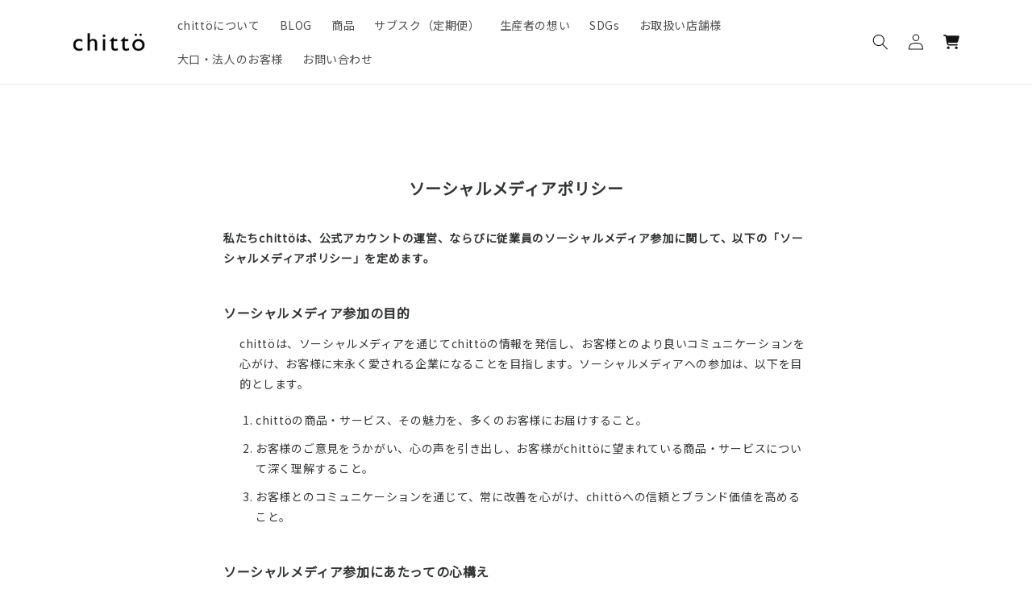

--- FILE ---
content_type: text/html; charset=utf-8
request_url: https://chitto-um.com/pages/social-media-policy
body_size: 61486
content:
<!doctype html>
<html class="no-js" lang="ja">
  <head>
    <meta charset="utf-8">
    <meta http-equiv="X-UA-Compatible" content="IE=edge">
    <meta name="viewport" content="width=device-width,initial-scale=1">
    <meta name="theme-color" content="">
    <link rel="canonical" href="https://chitto-um.com/pages/social-media-policy">
    <link rel="preconnect" href="https://cdn.shopify.com" crossorigin>
    <link href="https://fonts.googleapis.com/css?family=Noto+Sans+JP" rel="stylesheet">
    <link href="https://fonts.googleapis.com/css2?family=Jost:wght@400;500&display=swap" rel="stylesheet">
    <script src="https://ajax.googleapis.com/ajax/libs/jquery/3.6.0/jquery.min.js"></script>
    <script type="text/javascript" src="//cdn.jsdelivr.net/npm/slick-carousel@1.8.1/slick/slick.min.js"></script>
    <script src="//chitto-um.com/cdn/shop/t/4/assets/slick_slider.js?v=54269020585311186851706975475" type="text/javascript"></script>
    <script src="//chitto-um.com/cdn/shop/t/4/assets/fade.js?v=68026311840117954791706975475" type="text/javascript"></script>
<link rel="icon" type="image/png" href="//chitto-um.com/cdn/shop/files/favicon.png?crop=center&height=32&v=1679235548&width=32"><link rel="preconnect" href="https://fonts.shopifycdn.com" crossorigin><title>
      ソーシャルメディアポリシー | 掛川茶専門店【 chittö 】 | 掛川茶専門店【 chittö 】
 &ndash; 掛川茶専門店chittö</title>

    
      <meta name="description" content="chittö（チット）の「ソーシャルメディアポリシー」ページです。">
    

    

<meta property="og:site_name" content="掛川茶専門店chittö">
<meta property="og:url" content="https://chitto-um.com/pages/social-media-policy">
<meta property="og:title" content="ソーシャルメディアポリシー | 掛川茶専門店【 chittö 】 | 掛川茶専門店【 chittö 】">
<meta property="og:type" content="website">
<meta property="og:description" content="chittö（チット）の「ソーシャルメディアポリシー」ページです。"><meta property="og:image" content="http://chitto-um.com/cdn/shop/files/logo-banner3.png?v=1702519209">
  <meta property="og:image:secure_url" content="https://chitto-um.com/cdn/shop/files/logo-banner3.png?v=1702519209">
  <meta property="og:image:width" content="1200">
  <meta property="og:image:height" content="628"><meta name="twitter:card" content="summary_large_image">
<meta name="twitter:title" content="ソーシャルメディアポリシー | 掛川茶専門店【 chittö 】 | 掛川茶専門店【 chittö 】">
<meta name="twitter:description" content="chittö（チット）の「ソーシャルメディアポリシー」ページです。">


    <script src="//chitto-um.com/cdn/shop/t/4/assets/global.js?v=149496944046504657681706975475" defer="defer"></script>
    <script>window.performance && window.performance.mark && window.performance.mark('shopify.content_for_header.start');</script><meta name="facebook-domain-verification" content="fb7ut2ccaueetqnd6yask7v511hivj">
<meta name="google-site-verification" content="xM_-ayc7hXBi3zVlhBn-KnQRbH2ij2OLwjERdl7J9Ck">
<meta id="shopify-digital-wallet" name="shopify-digital-wallet" content="/68501831987/digital_wallets/dialog">
<meta name="shopify-checkout-api-token" content="2226073ec4faf318a7e145e29dce644f">
<link rel="alternate" hreflang="x-default" href="https://chitto-um.com/pages/social-media-policy">
<link rel="alternate" hreflang="ja" href="https://chitto-um.com/pages/social-media-policy">
<link rel="alternate" hreflang="en" href="https://chitto-um.com/en/pages/social-media-policy">
<link rel="alternate" hreflang="es" href="https://chitto-um.com/es/pages/social-media-policy">
<script async="async" src="/checkouts/internal/preloads.js?locale=ja-JP"></script>
<link rel="preconnect" href="https://shop.app" crossorigin="anonymous">
<script async="async" src="https://shop.app/checkouts/internal/preloads.js?locale=ja-JP&shop_id=68501831987" crossorigin="anonymous"></script>
<script id="apple-pay-shop-capabilities" type="application/json">{"shopId":68501831987,"countryCode":"JP","currencyCode":"JPY","merchantCapabilities":["supports3DS"],"merchantId":"gid:\/\/shopify\/Shop\/68501831987","merchantName":"掛川茶専門店chittö","requiredBillingContactFields":["postalAddress","email","phone"],"requiredShippingContactFields":["postalAddress","email","phone"],"shippingType":"shipping","supportedNetworks":["visa","masterCard","amex","jcb","discover"],"total":{"type":"pending","label":"掛川茶専門店chittö","amount":"1.00"},"shopifyPaymentsEnabled":true,"supportsSubscriptions":true}</script>
<script id="shopify-features" type="application/json">{"accessToken":"2226073ec4faf318a7e145e29dce644f","betas":["rich-media-storefront-analytics"],"domain":"chitto-um.com","predictiveSearch":false,"shopId":68501831987,"locale":"ja"}</script>
<script>var Shopify = Shopify || {};
Shopify.shop = "chitto-japaesetea.myshopify.com";
Shopify.locale = "ja";
Shopify.currency = {"active":"JPY","rate":"1.0"};
Shopify.country = "JP";
Shopify.theme = {"name":"newのコピー","id":165646926131,"schema_name":"Dawn","schema_version":"7.0.1","theme_store_id":887,"role":"main"};
Shopify.theme.handle = "null";
Shopify.theme.style = {"id":null,"handle":null};
Shopify.cdnHost = "chitto-um.com/cdn";
Shopify.routes = Shopify.routes || {};
Shopify.routes.root = "/";</script>
<script type="module">!function(o){(o.Shopify=o.Shopify||{}).modules=!0}(window);</script>
<script>!function(o){function n(){var o=[];function n(){o.push(Array.prototype.slice.apply(arguments))}return n.q=o,n}var t=o.Shopify=o.Shopify||{};t.loadFeatures=n(),t.autoloadFeatures=n()}(window);</script>
<script>
  window.ShopifyPay = window.ShopifyPay || {};
  window.ShopifyPay.apiHost = "shop.app\/pay";
  window.ShopifyPay.redirectState = null;
</script>
<script id="shop-js-analytics" type="application/json">{"pageType":"page"}</script>
<script defer="defer" async type="module" src="//chitto-um.com/cdn/shopifycloud/shop-js/modules/v2/client.init-shop-cart-sync_0MstufBG.ja.esm.js"></script>
<script defer="defer" async type="module" src="//chitto-um.com/cdn/shopifycloud/shop-js/modules/v2/chunk.common_jll-23Z1.esm.js"></script>
<script defer="defer" async type="module" src="//chitto-um.com/cdn/shopifycloud/shop-js/modules/v2/chunk.modal_HXih6-AF.esm.js"></script>
<script type="module">
  await import("//chitto-um.com/cdn/shopifycloud/shop-js/modules/v2/client.init-shop-cart-sync_0MstufBG.ja.esm.js");
await import("//chitto-um.com/cdn/shopifycloud/shop-js/modules/v2/chunk.common_jll-23Z1.esm.js");
await import("//chitto-um.com/cdn/shopifycloud/shop-js/modules/v2/chunk.modal_HXih6-AF.esm.js");

  window.Shopify.SignInWithShop?.initShopCartSync?.({"fedCMEnabled":true,"windoidEnabled":true});

</script>
<script>
  window.Shopify = window.Shopify || {};
  if (!window.Shopify.featureAssets) window.Shopify.featureAssets = {};
  window.Shopify.featureAssets['shop-js'] = {"shop-cart-sync":["modules/v2/client.shop-cart-sync_DN7iwvRY.ja.esm.js","modules/v2/chunk.common_jll-23Z1.esm.js","modules/v2/chunk.modal_HXih6-AF.esm.js"],"init-fed-cm":["modules/v2/client.init-fed-cm_DmZOWWut.ja.esm.js","modules/v2/chunk.common_jll-23Z1.esm.js","modules/v2/chunk.modal_HXih6-AF.esm.js"],"shop-cash-offers":["modules/v2/client.shop-cash-offers_HFfvn_Gz.ja.esm.js","modules/v2/chunk.common_jll-23Z1.esm.js","modules/v2/chunk.modal_HXih6-AF.esm.js"],"shop-login-button":["modules/v2/client.shop-login-button_BVN3pvk0.ja.esm.js","modules/v2/chunk.common_jll-23Z1.esm.js","modules/v2/chunk.modal_HXih6-AF.esm.js"],"pay-button":["modules/v2/client.pay-button_CyS_4GVi.ja.esm.js","modules/v2/chunk.common_jll-23Z1.esm.js","modules/v2/chunk.modal_HXih6-AF.esm.js"],"shop-button":["modules/v2/client.shop-button_zh22db91.ja.esm.js","modules/v2/chunk.common_jll-23Z1.esm.js","modules/v2/chunk.modal_HXih6-AF.esm.js"],"avatar":["modules/v2/client.avatar_BTnouDA3.ja.esm.js"],"init-windoid":["modules/v2/client.init-windoid_BlVJIuJ5.ja.esm.js","modules/v2/chunk.common_jll-23Z1.esm.js","modules/v2/chunk.modal_HXih6-AF.esm.js"],"init-shop-for-new-customer-accounts":["modules/v2/client.init-shop-for-new-customer-accounts_BqzwtUK7.ja.esm.js","modules/v2/client.shop-login-button_BVN3pvk0.ja.esm.js","modules/v2/chunk.common_jll-23Z1.esm.js","modules/v2/chunk.modal_HXih6-AF.esm.js"],"init-shop-email-lookup-coordinator":["modules/v2/client.init-shop-email-lookup-coordinator_DKDv3hKi.ja.esm.js","modules/v2/chunk.common_jll-23Z1.esm.js","modules/v2/chunk.modal_HXih6-AF.esm.js"],"init-shop-cart-sync":["modules/v2/client.init-shop-cart-sync_0MstufBG.ja.esm.js","modules/v2/chunk.common_jll-23Z1.esm.js","modules/v2/chunk.modal_HXih6-AF.esm.js"],"shop-toast-manager":["modules/v2/client.shop-toast-manager_BkVvTGW3.ja.esm.js","modules/v2/chunk.common_jll-23Z1.esm.js","modules/v2/chunk.modal_HXih6-AF.esm.js"],"init-customer-accounts":["modules/v2/client.init-customer-accounts_CZbUHFPX.ja.esm.js","modules/v2/client.shop-login-button_BVN3pvk0.ja.esm.js","modules/v2/chunk.common_jll-23Z1.esm.js","modules/v2/chunk.modal_HXih6-AF.esm.js"],"init-customer-accounts-sign-up":["modules/v2/client.init-customer-accounts-sign-up_C0QA8nCd.ja.esm.js","modules/v2/client.shop-login-button_BVN3pvk0.ja.esm.js","modules/v2/chunk.common_jll-23Z1.esm.js","modules/v2/chunk.modal_HXih6-AF.esm.js"],"shop-follow-button":["modules/v2/client.shop-follow-button_CSkbpFfm.ja.esm.js","modules/v2/chunk.common_jll-23Z1.esm.js","modules/v2/chunk.modal_HXih6-AF.esm.js"],"checkout-modal":["modules/v2/client.checkout-modal_rYdHFJTE.ja.esm.js","modules/v2/chunk.common_jll-23Z1.esm.js","modules/v2/chunk.modal_HXih6-AF.esm.js"],"shop-login":["modules/v2/client.shop-login_DeXIozZF.ja.esm.js","modules/v2/chunk.common_jll-23Z1.esm.js","modules/v2/chunk.modal_HXih6-AF.esm.js"],"lead-capture":["modules/v2/client.lead-capture_DGEoeVgo.ja.esm.js","modules/v2/chunk.common_jll-23Z1.esm.js","modules/v2/chunk.modal_HXih6-AF.esm.js"],"payment-terms":["modules/v2/client.payment-terms_BXPcfuME.ja.esm.js","modules/v2/chunk.common_jll-23Z1.esm.js","modules/v2/chunk.modal_HXih6-AF.esm.js"]};
</script>
<script>(function() {
  var isLoaded = false;
  function asyncLoad() {
    if (isLoaded) return;
    isLoaded = true;
    var urls = ["https:\/\/gift-script-pr.pages.dev\/script.js?shop=chitto-japaesetea.myshopify.com","\/\/www.powr.io\/powr.js?powr-token=chitto-japaesetea.myshopify.com\u0026external-type=shopify\u0026shop=chitto-japaesetea.myshopify.com","https:\/\/storage.nfcube.com\/instafeed-961777d563e2793afeb458e6c9811cab.js?shop=chitto-japaesetea.myshopify.com"];
    for (var i = 0; i < urls.length; i++) {
      var s = document.createElement('script');
      s.type = 'text/javascript';
      s.async = true;
      s.src = urls[i];
      var x = document.getElementsByTagName('script')[0];
      x.parentNode.insertBefore(s, x);
    }
  };
  if(window.attachEvent) {
    window.attachEvent('onload', asyncLoad);
  } else {
    window.addEventListener('load', asyncLoad, false);
  }
})();</script>
<script id="__st">var __st={"a":68501831987,"offset":32400,"reqid":"8fdee7cc-a2cf-4e32-a53f-1926f85105e8-1769459777","pageurl":"chitto-um.com\/pages\/social-media-policy","s":"pages-106833379635","u":"494d60b1ba1e","p":"page","rtyp":"page","rid":106833379635};</script>
<script>window.ShopifyPaypalV4VisibilityTracking = true;</script>
<script id="captcha-bootstrap">!function(){'use strict';const t='contact',e='account',n='new_comment',o=[[t,t],['blogs',n],['comments',n],[t,'customer']],c=[[e,'customer_login'],[e,'guest_login'],[e,'recover_customer_password'],[e,'create_customer']],r=t=>t.map((([t,e])=>`form[action*='/${t}']:not([data-nocaptcha='true']) input[name='form_type'][value='${e}']`)).join(','),a=t=>()=>t?[...document.querySelectorAll(t)].map((t=>t.form)):[];function s(){const t=[...o],e=r(t);return a(e)}const i='password',u='form_key',d=['recaptcha-v3-token','g-recaptcha-response','h-captcha-response',i],f=()=>{try{return window.sessionStorage}catch{return}},m='__shopify_v',_=t=>t.elements[u];function p(t,e,n=!1){try{const o=window.sessionStorage,c=JSON.parse(o.getItem(e)),{data:r}=function(t){const{data:e,action:n}=t;return t[m]||n?{data:e,action:n}:{data:t,action:n}}(c);for(const[e,n]of Object.entries(r))t.elements[e]&&(t.elements[e].value=n);n&&o.removeItem(e)}catch(o){console.error('form repopulation failed',{error:o})}}const l='form_type',E='cptcha';function T(t){t.dataset[E]=!0}const w=window,h=w.document,L='Shopify',v='ce_forms',y='captcha';let A=!1;((t,e)=>{const n=(g='f06e6c50-85a8-45c8-87d0-21a2b65856fe',I='https://cdn.shopify.com/shopifycloud/storefront-forms-hcaptcha/ce_storefront_forms_captcha_hcaptcha.v1.5.2.iife.js',D={infoText:'hCaptchaによる保護',privacyText:'プライバシー',termsText:'利用規約'},(t,e,n)=>{const o=w[L][v],c=o.bindForm;if(c)return c(t,g,e,D).then(n);var r;o.q.push([[t,g,e,D],n]),r=I,A||(h.body.append(Object.assign(h.createElement('script'),{id:'captcha-provider',async:!0,src:r})),A=!0)});var g,I,D;w[L]=w[L]||{},w[L][v]=w[L][v]||{},w[L][v].q=[],w[L][y]=w[L][y]||{},w[L][y].protect=function(t,e){n(t,void 0,e),T(t)},Object.freeze(w[L][y]),function(t,e,n,w,h,L){const[v,y,A,g]=function(t,e,n){const i=e?o:[],u=t?c:[],d=[...i,...u],f=r(d),m=r(i),_=r(d.filter((([t,e])=>n.includes(e))));return[a(f),a(m),a(_),s()]}(w,h,L),I=t=>{const e=t.target;return e instanceof HTMLFormElement?e:e&&e.form},D=t=>v().includes(t);t.addEventListener('submit',(t=>{const e=I(t);if(!e)return;const n=D(e)&&!e.dataset.hcaptchaBound&&!e.dataset.recaptchaBound,o=_(e),c=g().includes(e)&&(!o||!o.value);(n||c)&&t.preventDefault(),c&&!n&&(function(t){try{if(!f())return;!function(t){const e=f();if(!e)return;const n=_(t);if(!n)return;const o=n.value;o&&e.removeItem(o)}(t);const e=Array.from(Array(32),(()=>Math.random().toString(36)[2])).join('');!function(t,e){_(t)||t.append(Object.assign(document.createElement('input'),{type:'hidden',name:u})),t.elements[u].value=e}(t,e),function(t,e){const n=f();if(!n)return;const o=[...t.querySelectorAll(`input[type='${i}']`)].map((({name:t})=>t)),c=[...d,...o],r={};for(const[a,s]of new FormData(t).entries())c.includes(a)||(r[a]=s);n.setItem(e,JSON.stringify({[m]:1,action:t.action,data:r}))}(t,e)}catch(e){console.error('failed to persist form',e)}}(e),e.submit())}));const S=(t,e)=>{t&&!t.dataset[E]&&(n(t,e.some((e=>e===t))),T(t))};for(const o of['focusin','change'])t.addEventListener(o,(t=>{const e=I(t);D(e)&&S(e,y())}));const B=e.get('form_key'),M=e.get(l),P=B&&M;t.addEventListener('DOMContentLoaded',(()=>{const t=y();if(P)for(const e of t)e.elements[l].value===M&&p(e,B);[...new Set([...A(),...v().filter((t=>'true'===t.dataset.shopifyCaptcha))])].forEach((e=>S(e,t)))}))}(h,new URLSearchParams(w.location.search),n,t,e,['guest_login'])})(!0,!0)}();</script>
<script integrity="sha256-4kQ18oKyAcykRKYeNunJcIwy7WH5gtpwJnB7kiuLZ1E=" data-source-attribution="shopify.loadfeatures" defer="defer" src="//chitto-um.com/cdn/shopifycloud/storefront/assets/storefront/load_feature-a0a9edcb.js" crossorigin="anonymous"></script>
<script crossorigin="anonymous" defer="defer" src="//chitto-um.com/cdn/shopifycloud/storefront/assets/shopify_pay/storefront-65b4c6d7.js?v=20250812"></script>
<script data-source-attribution="shopify.dynamic_checkout.dynamic.init">var Shopify=Shopify||{};Shopify.PaymentButton=Shopify.PaymentButton||{isStorefrontPortableWallets:!0,init:function(){window.Shopify.PaymentButton.init=function(){};var t=document.createElement("script");t.src="https://chitto-um.com/cdn/shopifycloud/portable-wallets/latest/portable-wallets.ja.js",t.type="module",document.head.appendChild(t)}};
</script>
<script data-source-attribution="shopify.dynamic_checkout.buyer_consent">
  function portableWalletsHideBuyerConsent(e){var t=document.getElementById("shopify-buyer-consent"),n=document.getElementById("shopify-subscription-policy-button");t&&n&&(t.classList.add("hidden"),t.setAttribute("aria-hidden","true"),n.removeEventListener("click",e))}function portableWalletsShowBuyerConsent(e){var t=document.getElementById("shopify-buyer-consent"),n=document.getElementById("shopify-subscription-policy-button");t&&n&&(t.classList.remove("hidden"),t.removeAttribute("aria-hidden"),n.addEventListener("click",e))}window.Shopify?.PaymentButton&&(window.Shopify.PaymentButton.hideBuyerConsent=portableWalletsHideBuyerConsent,window.Shopify.PaymentButton.showBuyerConsent=portableWalletsShowBuyerConsent);
</script>
<script data-source-attribution="shopify.dynamic_checkout.cart.bootstrap">document.addEventListener("DOMContentLoaded",(function(){function t(){return document.querySelector("shopify-accelerated-checkout-cart, shopify-accelerated-checkout")}if(t())Shopify.PaymentButton.init();else{new MutationObserver((function(e,n){t()&&(Shopify.PaymentButton.init(),n.disconnect())})).observe(document.body,{childList:!0,subtree:!0})}}));
</script>
<link id="shopify-accelerated-checkout-styles" rel="stylesheet" media="screen" href="https://chitto-um.com/cdn/shopifycloud/portable-wallets/latest/accelerated-checkout-backwards-compat.css" crossorigin="anonymous">
<style id="shopify-accelerated-checkout-cart">
        #shopify-buyer-consent {
  margin-top: 1em;
  display: inline-block;
  width: 100%;
}

#shopify-buyer-consent.hidden {
  display: none;
}

#shopify-subscription-policy-button {
  background: none;
  border: none;
  padding: 0;
  text-decoration: underline;
  font-size: inherit;
  cursor: pointer;
}

#shopify-subscription-policy-button::before {
  box-shadow: none;
}

      </style>
<script id="sections-script" data-sections="header,footer" defer="defer" src="//chitto-um.com/cdn/shop/t/4/compiled_assets/scripts.js?v=2002"></script>
<script>window.performance && window.performance.mark && window.performance.mark('shopify.content_for_header.end');</script>


    <style data-shopify>
      @font-face {
  font-family: Assistant;
  font-weight: 400;
  font-style: normal;
  font-display: swap;
  src: url("//chitto-um.com/cdn/fonts/assistant/assistant_n4.9120912a469cad1cc292572851508ca49d12e768.woff2") format("woff2"),
       url("//chitto-um.com/cdn/fonts/assistant/assistant_n4.6e9875ce64e0fefcd3f4446b7ec9036b3ddd2985.woff") format("woff");
}

      @font-face {
  font-family: Assistant;
  font-weight: 700;
  font-style: normal;
  font-display: swap;
  src: url("//chitto-um.com/cdn/fonts/assistant/assistant_n7.bf44452348ec8b8efa3aa3068825305886b1c83c.woff2") format("woff2"),
       url("//chitto-um.com/cdn/fonts/assistant/assistant_n7.0c887fee83f6b3bda822f1150b912c72da0f7b64.woff") format("woff");
}

      
      
      @font-face {
  font-family: Assistant;
  font-weight: 400;
  font-style: normal;
  font-display: swap;
  src: url("//chitto-um.com/cdn/fonts/assistant/assistant_n4.9120912a469cad1cc292572851508ca49d12e768.woff2") format("woff2"),
       url("//chitto-um.com/cdn/fonts/assistant/assistant_n4.6e9875ce64e0fefcd3f4446b7ec9036b3ddd2985.woff") format("woff");
}


      :root {
        --font-body-family: Assistant, sans-serif;
        --font-body-style: normal;
        --font-body-weight: 400;
        --font-body-weight-bold: 700;

        --font-heading-family: Assistant, sans-serif;
        --font-heading-style: normal;
        --font-heading-weight: 400;

        --font-body-scale: 1.0;
        --font-heading-scale: 1.0;

        --color-base-text: 18, 18, 18;
        --color-shadow: 18, 18, 18;
        --color-base-background-1: 255, 255, 255;
        --color-base-background-2: 243, 243, 243;
        --color-base-solid-button-labels: 255, 255, 255;
        --color-base-outline-button-labels: 18, 18, 18;
        --color-base-accent-1: 18, 18, 18;
        --color-base-accent-2: 51, 79, 180;
        --payment-terms-background-color: #ffffff;

        --gradient-base-background-1: #ffffff;
        --gradient-base-background-2: #f3f3f3;
        --gradient-base-accent-1: #121212;
        --gradient-base-accent-2: #334fb4;

        --media-padding: px;
        --media-border-opacity: 0.05;
        --media-border-width: 1px;
        --media-radius: 0px;
        --media-shadow-opacity: 0.0;
        --media-shadow-horizontal-offset: 0px;
        --media-shadow-vertical-offset: 4px;
        --media-shadow-blur-radius: 5px;
        --media-shadow-visible: 0;

        --page-width: 120rem;
        --page-width-margin: 0rem;

        --product-card-image-padding: 0.0rem;
        --product-card-corner-radius: 0.0rem;
        --product-card-text-alignment: left;
        --product-card-border-width: 0.0rem;
        --product-card-border-opacity: 0.1;
        --product-card-shadow-opacity: 0.0;
        --product-card-shadow-visible: 0;
        --product-card-shadow-horizontal-offset: 0.0rem;
        --product-card-shadow-vertical-offset: 0.4rem;
        --product-card-shadow-blur-radius: 0.5rem;

        --collection-card-image-padding: 0.0rem;
        --collection-card-corner-radius: 0.0rem;
        --collection-card-text-alignment: left;
        --collection-card-border-width: 0.0rem;
        --collection-card-border-opacity: 0.1;
        --collection-card-shadow-opacity: 0.0;
        --collection-card-shadow-visible: 0;
        --collection-card-shadow-horizontal-offset: 0.0rem;
        --collection-card-shadow-vertical-offset: 0.4rem;
        --collection-card-shadow-blur-radius: 0.5rem;

        --blog-card-image-padding: 0.0rem;
        --blog-card-corner-radius: 0.0rem;
        --blog-card-text-alignment: left;
        --blog-card-border-width: 0.0rem;
        --blog-card-border-opacity: 0.1;
        --blog-card-shadow-opacity: 0.0;
        --blog-card-shadow-visible: 0;
        --blog-card-shadow-horizontal-offset: 0.0rem;
        --blog-card-shadow-vertical-offset: 0.4rem;
        --blog-card-shadow-blur-radius: 0.5rem;

        --badge-corner-radius: 4.0rem;

        --popup-border-width: 1px;
        --popup-border-opacity: 0.1;
        --popup-corner-radius: 0px;
        --popup-shadow-opacity: 0.0;
        --popup-shadow-horizontal-offset: 0px;
        --popup-shadow-vertical-offset: 4px;
        --popup-shadow-blur-radius: 5px;

        --drawer-border-width: 1px;
        --drawer-border-opacity: 0.1;
        --drawer-shadow-opacity: 0.0;
        --drawer-shadow-horizontal-offset: 0px;
        --drawer-shadow-vertical-offset: 4px;
        --drawer-shadow-blur-radius: 5px;

        --spacing-sections-desktop: 0px;
        --spacing-sections-mobile: 0px;

        --grid-desktop-vertical-spacing: 8px;
        --grid-desktop-horizontal-spacing: 8px;
        --grid-mobile-vertical-spacing: 4px;
        --grid-mobile-horizontal-spacing: 4px;

        --text-boxes-border-opacity: 0.1;
        --text-boxes-border-width: 0px;
        --text-boxes-radius: 0px;
        --text-boxes-shadow-opacity: 0.0;
        --text-boxes-shadow-visible: 0;
        --text-boxes-shadow-horizontal-offset: 0px;
        --text-boxes-shadow-vertical-offset: 4px;
        --text-boxes-shadow-blur-radius: 5px;

        --buttons-radius: 0px;
        --buttons-radius-outset: 0px;
        --buttons-border-width: 1px;
        --buttons-border-opacity: 1.0;
        --buttons-shadow-opacity: 0.0;
        --buttons-shadow-visible: 0;
        --buttons-shadow-horizontal-offset: 0px;
        --buttons-shadow-vertical-offset: 4px;
        --buttons-shadow-blur-radius: 5px;
        --buttons-border-offset: 0px;

        --inputs-radius: 0px;
        --inputs-border-width: 1px;
        --inputs-border-opacity: 0.55;
        --inputs-shadow-opacity: 0.0;
        --inputs-shadow-horizontal-offset: 0px;
        --inputs-margin-offset: 0px;
        --inputs-shadow-vertical-offset: 4px;
        --inputs-shadow-blur-radius: 5px;
        --inputs-radius-outset: 0px;

        --variant-pills-radius: 40px;
        --variant-pills-border-width: 1px;
        --variant-pills-border-opacity: 0.55;
        --variant-pills-shadow-opacity: 0.0;
        --variant-pills-shadow-horizontal-offset: 0px;
        --variant-pills-shadow-vertical-offset: 4px;
        --variant-pills-shadow-blur-radius: 5px;
      }

      *,
      *::before,
      *::after {
        box-sizing: inherit;
      }

      html {
        box-sizing: border-box;
        font-size: calc(var(--font-body-scale) * 62.5%);
        height: 100%;
      }

      body {
        display: grid;
        grid-template-rows: auto auto 1fr auto;
        grid-template-columns: 100%;
        min-height: 100%;
        margin: 0;
        font-size: 1.5rem;
        letter-spacing: 0.06rem;
        line-height: calc(1 + 0.8 / var(--font-body-scale));
        font-family: var(--font-body-family);
        font-style: var(--font-body-style);
        font-weight: var(--font-body-weight);
      }

      @media screen and (min-width: 750px) {
        body {
          font-size: 1.6rem;
        }
      }
    </style>

    <link href="//chitto-um.com/cdn/shop/t/4/assets/base.css?v=173197712594345901491765870995" rel="stylesheet" type="text/css" media="all" />
    <link rel="stylesheet" type="text/css" href="https://cdn.jsdelivr.net/npm/slick-carousel@1.8.1/slick/slick.css">
    <link href="//chitto-um.com/cdn/shop/t/4/assets/custom.css?v=116740594427786862081706975475" rel="stylesheet" type="text/css" media="all" />
    
<link rel="preload" as="font" href="//chitto-um.com/cdn/fonts/assistant/assistant_n4.9120912a469cad1cc292572851508ca49d12e768.woff2" type="font/woff2" crossorigin><link rel="preload" as="font" href="//chitto-um.com/cdn/fonts/assistant/assistant_n4.9120912a469cad1cc292572851508ca49d12e768.woff2" type="font/woff2" crossorigin><link rel="stylesheet" href="//chitto-um.com/cdn/shop/t/4/assets/component-predictive-search.css?v=83512081251802922551706975475" media="print" onload="this.media='all'"><script>document.documentElement.className = document.documentElement.className.replace('no-js', 'js');
    if (Shopify.designMode) {
      document.documentElement.classList.add('shopify-design-mode');
    }
    </script>
    <meta name="facebook-domain-verification" content="9jr31crevt5nsdzymbi4u5btpzw363" />
  <!-- BEGIN app block: shopify://apps//blocks/star_rating/910a1be4-9d9f-4a91-9a6d-25d87b6f52da --><script>
    var script = document.createElement('script');
    //script.src = 'https://d1rptoks75ofg9.cloudfront.net/chitto-japaesetea.myshopify.com.js'; //ST
    script.src = 'https://d1qnl12h46g6qu.cloudfront.net/chitto-japaesetea.myshopify.com.js';
    script.async = true;
    document.head.appendChild(script);
</script>

<script>
  document.addEventListener("DOMContentLoaded", function() {
    if(document.getElementById('checkout')){
      document.getElementById('checkout').addEventListener('click',function(e){ 
        let fileds = document.getElementsByClassName('_NGC_CFA_note_field');
        let goNextPage = true;
        for (let a = 0; a < fileds.length; a++) {
          const item = fileds[a];
          if (document.getElementById('checknull_'+item.id)) {
            let filedsTag = item.tagName;
            let filedsType = item.type;
            let filedsValue = item.value;
            let filedsName = item.name;
            let isNullOrNot = document.getElementById('checknull_'+item.id).value;
            let errMessage = document.getElementById('errMessage_'+item.id).value;
            if ((filedsTag == "INPUT" && filedsType == "text") || filedsTag == "TEXTAREA" || filedsTag == "SELECT") {
              if((filedsValue == '' || filedsValue == '選択なし') && isNullOrNot == 'must' && errMessage !=''){
                e.preventDefault();
                document.getElementById('displayerrMessage_'+item.id).innerHTML= errMessage;
                goNextPage = false;
              } else if(isNullOrNot != 'must' && filedsValue == ''){
                  if(document.getElementById(item.id)){
                    document.getElementById(item.id).value = ' ';
                  }            
              } else{
                document.getElementById('displayerrMessage_'+item.id).innerHTML='';
              }
            }
            if ((filedsTag == "INPUT" && filedsType == "radio") || (filedsTag == "INPUT" && filedsType == "checkbox")) {
              let els = Array.from(document.getElementsByName(filedsName));
              let rs = els.filter(el => el.checked == true);
              if(isNullOrNot == 'must' && errMessage !='' && rs.length == 0){
                e.preventDefault();      
                document.getElementById('displayerrMessage_'+item.id).innerHTML= errMessage;
                goNextPage = false;
              }else{
                document.getElementById('displayerrMessage_'+item.id).innerHTML='';
              }
            }
          }
        }
        if(checkDateAviliableBeforeClickingCheckOut(e) && goNextPage){
          addUpdateNGCCartAttributesToCheckOut().then(() => {
            window.location.href = '/checkout'; 
          });
        }
      })
    }
  });
</script>



<!-- END app block --><!-- BEGIN app block: shopify://apps/judge-me-reviews/blocks/judgeme_core/61ccd3b1-a9f2-4160-9fe9-4fec8413e5d8 --><!-- Start of Judge.me Core -->






<link rel="dns-prefetch" href="https://cdnwidget.judge.me">
<link rel="dns-prefetch" href="https://cdn.judge.me">
<link rel="dns-prefetch" href="https://cdn1.judge.me">
<link rel="dns-prefetch" href="https://api.judge.me">

<script data-cfasync='false' class='jdgm-settings-script'>window.jdgmSettings={"pagination":5,"disable_web_reviews":false,"badge_no_review_text":"レビューなし","badge_n_reviews_text":"{{ n }}件のレビュー","hide_badge_preview_if_no_reviews":true,"badge_hide_text":false,"enforce_center_preview_badge":false,"widget_title":"カスタマーレビュー","widget_open_form_text":"レビューを書く","widget_close_form_text":"レビューをキャンセル","widget_refresh_page_text":"ページを更新","widget_summary_text":"{{ number_of_reviews }}件のレビューに基づく","widget_no_review_text":"最初のレビューを書きましょう","widget_name_field_text":"表示名","widget_verified_name_field_text":"認証された名前（公開）","widget_name_placeholder_text":"表示名","widget_required_field_error_text":"このフィールドは必須です。","widget_email_field_text":"メールアドレス","widget_verified_email_field_text":"認証されたメール（非公開、編集不可）","widget_email_placeholder_text":"あなたのメールアドレス（非公開）","widget_email_field_error_text":"有効なメールアドレスを入力してください。","widget_rating_field_text":"評価","widget_review_title_field_text":"レビュータイトル","widget_review_title_placeholder_text":"レビューにタイトルをつける","widget_review_body_field_text":"レビュー内容","widget_review_body_placeholder_text":"ここに書き始めてください...","widget_pictures_field_text":"写真/動画（任意）","widget_submit_review_text":"レビューを送信","widget_submit_verified_review_text":"認証済みレビューを送信","widget_submit_success_msg_with_auto_publish":"ありがとうございます！数分後にページを更新して、あなたのレビューを確認してください。\u003ca href='https://judge.me/login' target='_blank' rel='nofollow noopener'\u003eJudge.me\u003c/a\u003eにログインすることで、レビューの削除や編集ができます。","widget_submit_success_msg_no_auto_publish":"ありがとうございます！あなたのレビューはショップ管理者の承認を得た後に公開されます。\u003ca href='https://judge.me/login' target='_blank' rel='nofollow noopener'\u003eJudge.me\u003c/a\u003eにログインすることで、レビューの削除や編集ができます。","widget_show_default_reviews_out_of_total_text":"{{ n_reviews }}件のレビューのうち{{ n_reviews_shown }}件を表示しています。","widget_show_all_link_text":"すべて表示","widget_show_less_link_text":"表示を減らす","widget_author_said_text":"{{ reviewer_name }}の言葉：","widget_days_text":"{{ n }}日前","widget_weeks_text":"{{ n }}週間前","widget_months_text":"{{ n }}ヶ月前","widget_years_text":"{{ n }}年前","widget_yesterday_text":"昨日","widget_today_text":"今日","widget_replied_text":"\u003e\u003e {{ shop_name }}の返信：","widget_read_more_text":"続きを読む","widget_reviewer_name_as_initial":"","widget_rating_filter_color":"#fbcd0a","widget_rating_filter_see_all_text":"すべてのレビューを見る","widget_sorting_most_recent_text":"最新順","widget_sorting_highest_rating_text":"最高評価順","widget_sorting_lowest_rating_text":"最低評価順","widget_sorting_with_pictures_text":"写真付きのみ","widget_sorting_most_helpful_text":"最も役立つ順","widget_open_question_form_text":"質問する","widget_reviews_subtab_text":"レビュー","widget_questions_subtab_text":"質問","widget_question_label_text":"質問","widget_answer_label_text":"回答","widget_question_placeholder_text":"ここに質問を書いてください","widget_submit_question_text":"質問を送信","widget_question_submit_success_text":"ご質問ありがとうございます！回答があり次第ご連絡いたします。","verified_badge_text":"認証済み","verified_badge_bg_color":"","verified_badge_text_color":"","verified_badge_placement":"left-of-reviewer-name","widget_review_max_height":"","widget_hide_border":false,"widget_social_share":false,"widget_thumb":false,"widget_review_location_show":false,"widget_location_format":"","all_reviews_include_out_of_store_products":true,"all_reviews_out_of_store_text":"（ストア外）","all_reviews_pagination":100,"all_reviews_product_name_prefix_text":"について","enable_review_pictures":true,"enable_question_anwser":false,"widget_theme":"default","review_date_format":"mm/dd/yyyy","default_sort_method":"most-recent","widget_product_reviews_subtab_text":"製品レビュー","widget_shop_reviews_subtab_text":"ショップレビュー","widget_other_products_reviews_text":"他の製品のレビュー","widget_store_reviews_subtab_text":"ショップレビュー","widget_no_store_reviews_text":"この店舗はまだレビューを受け取っていません","widget_web_restriction_product_reviews_text":"この製品に対するレビューはまだありません","widget_no_items_text":"アイテムが見つかりません","widget_show_more_text":"もっと見る","widget_write_a_store_review_text":"ストアレビューを書く","widget_other_languages_heading":"他の言語のレビュー","widget_translate_review_text":"レビューを{{ language }}に翻訳","widget_translating_review_text":"翻訳中...","widget_show_original_translation_text":"原文を表示 ({{ language }})","widget_translate_review_failed_text":"レビューを翻訳できませんでした。","widget_translate_review_retry_text":"再試行","widget_translate_review_try_again_later_text":"後でもう一度お試しください","show_product_url_for_grouped_product":false,"widget_sorting_pictures_first_text":"写真を最初に","show_pictures_on_all_rev_page_mobile":false,"show_pictures_on_all_rev_page_desktop":false,"floating_tab_hide_mobile_install_preference":false,"floating_tab_button_name":"★ レビュー","floating_tab_title":"お客様の声","floating_tab_button_color":"","floating_tab_button_background_color":"","floating_tab_url":"","floating_tab_url_enabled":false,"floating_tab_tab_style":"text","all_reviews_text_badge_text":"お客様は当店を{{ shop.metafields.judgeme.all_reviews_count }}件のレビューに基づいて{{ shop.metafields.judgeme.all_reviews_rating | round: 1 }}/5と評価しています。","all_reviews_text_badge_text_branded_style":"{{ shop.metafields.judgeme.all_reviews_count }}件のレビューに基づいて5つ星中{{ shop.metafields.judgeme.all_reviews_rating | round: 1 }}つ星","is_all_reviews_text_badge_a_link":false,"show_stars_for_all_reviews_text_badge":false,"all_reviews_text_badge_url":"","all_reviews_text_style":"branded","all_reviews_text_color_style":"judgeme_brand_color","all_reviews_text_color":"#108474","all_reviews_text_show_jm_brand":false,"featured_carousel_show_header":true,"featured_carousel_title":"お客様の声","testimonials_carousel_title":"お客様の声","videos_carousel_title":"お客様の声","cards_carousel_title":"お客様の声","featured_carousel_count_text":"{{ n }}件のレビューから","featured_carousel_add_link_to_all_reviews_page":false,"featured_carousel_url":"","featured_carousel_show_images":true,"featured_carousel_autoslide_interval":5,"featured_carousel_arrows_on_the_sides":false,"featured_carousel_height":400,"featured_carousel_width":80,"featured_carousel_image_size":0,"featured_carousel_image_height":250,"featured_carousel_arrow_color":"#eeeeee","verified_count_badge_style":"branded","verified_count_badge_orientation":"horizontal","verified_count_badge_color_style":"judgeme_brand_color","verified_count_badge_color":"#108474","is_verified_count_badge_a_link":false,"verified_count_badge_url":"","verified_count_badge_show_jm_brand":true,"widget_rating_preset_default":5,"widget_first_sub_tab":"product-reviews","widget_show_histogram":true,"widget_histogram_use_custom_color":false,"widget_pagination_use_custom_color":false,"widget_star_use_custom_color":false,"widget_verified_badge_use_custom_color":false,"widget_write_review_use_custom_color":false,"picture_reminder_submit_button":"Upload Pictures","enable_review_videos":false,"mute_video_by_default":false,"widget_sorting_videos_first_text":"動画を最初に","widget_review_pending_text":"保留中","featured_carousel_items_for_large_screen":3,"social_share_options_order":"Facebook,Twitter","remove_microdata_snippet":true,"disable_json_ld":false,"enable_json_ld_products":false,"preview_badge_show_question_text":false,"preview_badge_no_question_text":"質問なし","preview_badge_n_question_text":"{{ number_of_questions }}件の質問","qa_badge_show_icon":false,"qa_badge_position":"same-row","remove_judgeme_branding":false,"widget_add_search_bar":false,"widget_search_bar_placeholder":"検索","widget_sorting_verified_only_text":"認証済みのみ","featured_carousel_theme":"default","featured_carousel_show_rating":true,"featured_carousel_show_title":true,"featured_carousel_show_body":true,"featured_carousel_show_date":false,"featured_carousel_show_reviewer":true,"featured_carousel_show_product":false,"featured_carousel_header_background_color":"#108474","featured_carousel_header_text_color":"#ffffff","featured_carousel_name_product_separator":"reviewed","featured_carousel_full_star_background":"#108474","featured_carousel_empty_star_background":"#dadada","featured_carousel_vertical_theme_background":"#f9fafb","featured_carousel_verified_badge_enable":true,"featured_carousel_verified_badge_color":"#108474","featured_carousel_border_style":"round","featured_carousel_review_line_length_limit":3,"featured_carousel_more_reviews_button_text":"さらにレビューを読む","featured_carousel_view_product_button_text":"製品を見る","all_reviews_page_load_reviews_on":"scroll","all_reviews_page_load_more_text":"さらにレビューを読み込む","disable_fb_tab_reviews":false,"enable_ajax_cdn_cache":false,"widget_advanced_speed_features":5,"widget_public_name_text":"のように公開表示","default_reviewer_name":"John Smith","default_reviewer_name_has_non_latin":true,"widget_reviewer_anonymous":"匿名","medals_widget_title":"Judge.me レビューメダル","medals_widget_background_color":"#f9fafb","medals_widget_position":"footer_all_pages","medals_widget_border_color":"#f9fafb","medals_widget_verified_text_position":"left","medals_widget_use_monochromatic_version":false,"medals_widget_elements_color":"#108474","show_reviewer_avatar":true,"widget_invalid_yt_video_url_error_text":"YouTubeビデオURLではありません","widget_max_length_field_error_text":"{0}文字以内で入力してください。","widget_show_country_flag":false,"widget_show_collected_via_shop_app":true,"widget_verified_by_shop_badge_style":"light","widget_verified_by_shop_text":"ショップによって認証","widget_show_photo_gallery":false,"widget_load_with_code_splitting":true,"widget_ugc_install_preference":false,"widget_ugc_title":"私たちが作り、あなたが共有","widget_ugc_subtitle":"タグ付けすると、あなたの写真が私たちのページで特集されます","widget_ugc_arrows_color":"#ffffff","widget_ugc_primary_button_text":"今すぐ購入","widget_ugc_primary_button_background_color":"#108474","widget_ugc_primary_button_text_color":"#ffffff","widget_ugc_primary_button_border_width":"0","widget_ugc_primary_button_border_style":"none","widget_ugc_primary_button_border_color":"#108474","widget_ugc_primary_button_border_radius":"25","widget_ugc_secondary_button_text":"さらに読み込む","widget_ugc_secondary_button_background_color":"#ffffff","widget_ugc_secondary_button_text_color":"#108474","widget_ugc_secondary_button_border_width":"2","widget_ugc_secondary_button_border_style":"solid","widget_ugc_secondary_button_border_color":"#108474","widget_ugc_secondary_button_border_radius":"25","widget_ugc_reviews_button_text":"レビューを見る","widget_ugc_reviews_button_background_color":"#ffffff","widget_ugc_reviews_button_text_color":"#108474","widget_ugc_reviews_button_border_width":"2","widget_ugc_reviews_button_border_style":"solid","widget_ugc_reviews_button_border_color":"#108474","widget_ugc_reviews_button_border_radius":"25","widget_ugc_reviews_button_link_to":"judgeme-reviews-page","widget_ugc_show_post_date":true,"widget_ugc_max_width":"800","widget_rating_metafield_value_type":true,"widget_primary_color":"#108474","widget_enable_secondary_color":false,"widget_secondary_color":"#edf5f5","widget_summary_average_rating_text":"5つ星中{{ average_rating }}つ星","widget_media_grid_title":"お客様の写真と動画","widget_media_grid_see_more_text":"もっと見る","widget_round_style":false,"widget_show_product_medals":true,"widget_verified_by_judgeme_text":"Judge.meによって認証","widget_show_store_medals":true,"widget_verified_by_judgeme_text_in_store_medals":"Judge.meによって認証","widget_media_field_exceed_quantity_message":"申し訳ありませんが、1つのレビューにつき{{ max_media }}つまでしか受け付けられません。","widget_media_field_exceed_limit_message":"{{ file_name }}が大きすぎます。{{ size_limit }}MB未満の{{ media_type }}を選択してください。","widget_review_submitted_text":"レビューが送信されました！","widget_question_submitted_text":"質問が送信されました！","widget_close_form_text_question":"キャンセル","widget_write_your_answer_here_text":"ここに回答を書いてください","widget_enabled_branded_link":true,"widget_show_collected_by_judgeme":false,"widget_reviewer_name_color":"","widget_write_review_text_color":"","widget_write_review_bg_color":"","widget_collected_by_judgeme_text":"Judge.meによって収集","widget_pagination_type":"standard","widget_load_more_text":"さらに読み込む","widget_load_more_color":"#108474","widget_full_review_text":"完全なレビュー","widget_read_more_reviews_text":"さらにレビューを読む","widget_read_questions_text":"質問を読む","widget_questions_and_answers_text":"質問と回答","widget_verified_by_text":"認証元","widget_verified_text":"認証済み","widget_number_of_reviews_text":"{{ number_of_reviews }}件のレビュー","widget_back_button_text":"戻る","widget_next_button_text":"次へ","widget_custom_forms_filter_button":"フィルター","custom_forms_style":"horizontal","widget_show_review_information":false,"how_reviews_are_collected":"レビューの収集方法は？","widget_show_review_keywords":false,"widget_gdpr_statement":"あなたのデータの使用方法：あなたが残したレビューについてのみ、必要な場合にのみご連絡いたします。レビューを送信することで、Judge.meの\u003ca href='https://judge.me/terms' target='_blank' rel='nofollow noopener'\u003e利用規約\u003c/a\u003e、\u003ca href='https://judge.me/privacy' target='_blank' rel='nofollow noopener'\u003eプライバシーポリシー\u003c/a\u003e、\u003ca href='https://judge.me/content-policy' target='_blank' rel='nofollow noopener'\u003eコンテンツポリシー\u003c/a\u003eに同意したことになります。","widget_multilingual_sorting_enabled":false,"widget_translate_review_content_enabled":false,"widget_translate_review_content_method":"manual","popup_widget_review_selection":"automatically_with_pictures","popup_widget_round_border_style":true,"popup_widget_show_title":true,"popup_widget_show_body":true,"popup_widget_show_reviewer":false,"popup_widget_show_product":true,"popup_widget_show_pictures":true,"popup_widget_use_review_picture":true,"popup_widget_show_on_home_page":true,"popup_widget_show_on_product_page":true,"popup_widget_show_on_collection_page":true,"popup_widget_show_on_cart_page":true,"popup_widget_position":"bottom_left","popup_widget_first_review_delay":5,"popup_widget_duration":5,"popup_widget_interval":5,"popup_widget_review_count":5,"popup_widget_hide_on_mobile":true,"review_snippet_widget_round_border_style":true,"review_snippet_widget_card_color":"#FFFFFF","review_snippet_widget_slider_arrows_background_color":"#FFFFFF","review_snippet_widget_slider_arrows_color":"#000000","review_snippet_widget_star_color":"#108474","show_product_variant":false,"all_reviews_product_variant_label_text":"バリエーション: ","widget_show_verified_branding":true,"widget_ai_summary_title":"お客様の声","widget_ai_summary_disclaimer":"最近のカスタマーレビューに基づくAI搭載レビュー要約","widget_show_ai_summary":false,"widget_show_ai_summary_bg":false,"widget_show_review_title_input":false,"redirect_reviewers_invited_via_email":"external_form","request_store_review_after_product_review":true,"request_review_other_products_in_order":false,"review_form_color_scheme":"default","review_form_corner_style":"square","review_form_star_color":{},"review_form_text_color":"#333333","review_form_background_color":"#ffffff","review_form_field_background_color":"#fafafa","review_form_button_color":{},"review_form_button_text_color":"#ffffff","review_form_modal_overlay_color":"#000000","review_content_screen_title_text":"この製品をどのように評価しますか？","review_content_introduction_text":"あなたの体験について少し共有していただけると嬉しいです。","store_review_form_title_text":"このストアをどのように評価しますか？","store_review_form_introduction_text":"あなたの体験について少し共有していただけると嬉しいです。","show_review_guidance_text":true,"one_star_review_guidance_text":"悪い","five_star_review_guidance_text":"素晴らしい","customer_information_screen_title_text":"あなたについて","customer_information_introduction_text":"あなたについてもっと教えてください。","custom_questions_screen_title_text":"あなたの体験について詳しく","custom_questions_introduction_text":"あなたの体験についてより詳しく理解するための質問がいくつかあります。","review_submitted_screen_title_text":"レビューありがとうございます！","review_submitted_screen_thank_you_text":"現在処理中です。まもなくストアに表示されます。","review_submitted_screen_email_verification_text":"今送信したリンクをクリックしてメールアドレスを確認してください。これにより、レビューの信頼性を保つことができます。","review_submitted_request_store_review_text":"私たちとのお買い物体験を共有していただけませんか？","review_submitted_review_other_products_text":"これらの商品をレビューしていただけませんか？","store_review_screen_title_text":"あなたの購入体験を共有しますか？","store_review_introduction_text":"あなたのフィードバックを重視し、改善に活用します。あなたの思いや提案を共有してください。","reviewer_media_screen_title_picture_text":"写真を共有","reviewer_media_introduction_picture_text":"レビューを裏付ける写真をアップロードしてください。","reviewer_media_screen_title_video_text":"ビデオを共有","reviewer_media_introduction_video_text":"レビューを裏付けるビデオをアップロードしてください。","reviewer_media_screen_title_picture_or_video_text":"写真またはビデオを共有","reviewer_media_introduction_picture_or_video_text":"レビューを裏付ける写真またはビデオをアップロードしてください。","reviewer_media_youtube_url_text":"ここにYoutubeのURLを貼り付けてください","advanced_settings_next_step_button_text":"次へ","advanced_settings_close_review_button_text":"閉じる","modal_write_review_flow":true,"write_review_flow_required_text":"必須","write_review_flow_privacy_message_text":"個人情報を厳守します。","write_review_flow_anonymous_text":"匿名レビュー","write_review_flow_visibility_text":"これは他のお客様には表示されません。","write_review_flow_multiple_selection_help_text":"お好きなだけ選択してください","write_review_flow_single_selection_help_text":"一つのオプションを選択してください","write_review_flow_required_field_error_text":"この項目は必須です","write_review_flow_invalid_email_error_text":"有効なメールアドレスを入力してください","write_review_flow_max_length_error_text":"最大{{ max_length }}文字。","write_review_flow_media_upload_text":"\u003cb\u003eクリックしてアップロード\u003c/b\u003eまたはドラッグ\u0026ドロップ","write_review_flow_gdpr_statement":"必要な場合にのみ、あなたのレビューについてご連絡いたします。レビューを送信することで、当社の\u003ca href='https://judge.me/terms' target='_blank' rel='nofollow noopener'\u003e利用規約\u003c/a\u003eおよび\u003ca href='https://judge.me/privacy' target='_blank' rel='nofollow noopener'\u003eプライバシーポリシー\u003c/a\u003eに同意したものとみなされます。","rating_only_reviews_enabled":false,"show_negative_reviews_help_screen":false,"new_review_flow_help_screen_rating_threshold":3,"negative_review_resolution_screen_title_text":"もっと教えてください","negative_review_resolution_text":"お客様の体験は私たちにとって重要です。ご購入に問題がございましたら、私たちがサポートいたします。お気軽にお問い合わせください。状況を改善する機会をいただければ幸いです。","negative_review_resolution_button_text":"お問い合わせ","negative_review_resolution_proceed_with_review_text":"レビューを残す","negative_review_resolution_subject":"{{ shop_name }}での購入に関する問題。{{ order_name }}","preview_badge_collection_page_install_status":false,"widget_review_custom_css":"","preview_badge_custom_css":"","preview_badge_stars_count":"5-stars","featured_carousel_custom_css":"","floating_tab_custom_css":"","all_reviews_widget_custom_css":"","medals_widget_custom_css":"","verified_badge_custom_css":"","all_reviews_text_custom_css":"","transparency_badges_collected_via_store_invite":false,"transparency_badges_from_another_provider":false,"transparency_badges_collected_from_store_visitor":false,"transparency_badges_collected_by_verified_review_provider":false,"transparency_badges_earned_reward":false,"transparency_badges_collected_via_store_invite_text":"ストア招待によるレビュー収集","transparency_badges_from_another_provider_text":"他のプロバイダーからのレビュー収集","transparency_badges_collected_from_store_visitor_text":"ストア訪問者からのレビュー収集","transparency_badges_written_in_google_text":"Googleで書かれたレビュー","transparency_badges_written_in_etsy_text":"Etsyで書かれたレビュー","transparency_badges_written_in_shop_app_text":"Shop Appで書かれたレビュー","transparency_badges_earned_reward_text":"将来の購入に対する報酬を獲得したレビュー","product_review_widget_per_page":10,"widget_store_review_label_text":"ストアレビュー","checkout_comment_extension_title_on_product_page":"Customer Comments","checkout_comment_extension_num_latest_comment_show":5,"checkout_comment_extension_format":"name_and_timestamp","checkout_comment_customer_name":"last_initial","checkout_comment_comment_notification":true,"preview_badge_collection_page_install_preference":false,"preview_badge_home_page_install_preference":false,"preview_badge_product_page_install_preference":false,"review_widget_install_preference":"","review_carousel_install_preference":false,"floating_reviews_tab_install_preference":"none","verified_reviews_count_badge_install_preference":false,"all_reviews_text_install_preference":false,"review_widget_best_location":false,"judgeme_medals_install_preference":false,"review_widget_revamp_enabled":false,"review_widget_qna_enabled":false,"review_widget_header_theme":"minimal","review_widget_widget_title_enabled":true,"review_widget_header_text_size":"medium","review_widget_header_text_weight":"regular","review_widget_average_rating_style":"compact","review_widget_bar_chart_enabled":true,"review_widget_bar_chart_type":"numbers","review_widget_bar_chart_style":"standard","review_widget_expanded_media_gallery_enabled":false,"review_widget_reviews_section_theme":"standard","review_widget_image_style":"thumbnails","review_widget_review_image_ratio":"square","review_widget_stars_size":"medium","review_widget_verified_badge":"standard_text","review_widget_review_title_text_size":"medium","review_widget_review_text_size":"medium","review_widget_review_text_length":"medium","review_widget_number_of_columns_desktop":3,"review_widget_carousel_transition_speed":5,"review_widget_custom_questions_answers_display":"always","review_widget_button_text_color":"#FFFFFF","review_widget_text_color":"#000000","review_widget_lighter_text_color":"#7B7B7B","review_widget_corner_styling":"soft","review_widget_review_word_singular":"レビュー","review_widget_review_word_plural":"レビュー","review_widget_voting_label":"役立つ？","review_widget_shop_reply_label":"{{ shop_name }}からの返信：","review_widget_filters_title":"フィルター","qna_widget_question_word_singular":"質問","qna_widget_question_word_plural":"質問","qna_widget_answer_reply_label":"{{ answerer_name }}からの返信：","qna_content_screen_title_text":"この商品について質問","qna_widget_question_required_field_error_text":"質問を入力してください。","qna_widget_flow_gdpr_statement":"必要な場合にのみ、あなたの質問についてご連絡いたします。質問を送信することで、当社の\u003ca href='https://judge.me/terms' target='_blank' rel='nofollow noopener'\u003e利用規約\u003c/a\u003eおよび\u003ca href='https://judge.me/privacy' target='_blank' rel='nofollow noopener'\u003eプライバシーポリシー\u003c/a\u003eに同意したものとみなされます。","qna_widget_question_submitted_text":"質問ありがとうございます！","qna_widget_close_form_text_question":"閉じる","qna_widget_question_submit_success_text":"あなたの質問に回答が届いたら、あなたにメールでお知らせします。","all_reviews_widget_v2025_enabled":false,"all_reviews_widget_v2025_header_theme":"default","all_reviews_widget_v2025_widget_title_enabled":true,"all_reviews_widget_v2025_header_text_size":"medium","all_reviews_widget_v2025_header_text_weight":"regular","all_reviews_widget_v2025_average_rating_style":"compact","all_reviews_widget_v2025_bar_chart_enabled":true,"all_reviews_widget_v2025_bar_chart_type":"numbers","all_reviews_widget_v2025_bar_chart_style":"standard","all_reviews_widget_v2025_expanded_media_gallery_enabled":false,"all_reviews_widget_v2025_show_store_medals":true,"all_reviews_widget_v2025_show_photo_gallery":true,"all_reviews_widget_v2025_show_review_keywords":false,"all_reviews_widget_v2025_show_ai_summary":false,"all_reviews_widget_v2025_show_ai_summary_bg":false,"all_reviews_widget_v2025_add_search_bar":false,"all_reviews_widget_v2025_default_sort_method":"most-recent","all_reviews_widget_v2025_reviews_per_page":10,"all_reviews_widget_v2025_reviews_section_theme":"default","all_reviews_widget_v2025_image_style":"thumbnails","all_reviews_widget_v2025_review_image_ratio":"square","all_reviews_widget_v2025_stars_size":"medium","all_reviews_widget_v2025_verified_badge":"bold_badge","all_reviews_widget_v2025_review_title_text_size":"medium","all_reviews_widget_v2025_review_text_size":"medium","all_reviews_widget_v2025_review_text_length":"medium","all_reviews_widget_v2025_number_of_columns_desktop":3,"all_reviews_widget_v2025_carousel_transition_speed":5,"all_reviews_widget_v2025_custom_questions_answers_display":"always","all_reviews_widget_v2025_show_product_variant":false,"all_reviews_widget_v2025_show_reviewer_avatar":true,"all_reviews_widget_v2025_reviewer_name_as_initial":"","all_reviews_widget_v2025_review_location_show":false,"all_reviews_widget_v2025_location_format":"","all_reviews_widget_v2025_show_country_flag":false,"all_reviews_widget_v2025_verified_by_shop_badge_style":"light","all_reviews_widget_v2025_social_share":false,"all_reviews_widget_v2025_social_share_options_order":"Facebook,Twitter,LinkedIn,Pinterest","all_reviews_widget_v2025_pagination_type":"standard","all_reviews_widget_v2025_button_text_color":"#FFFFFF","all_reviews_widget_v2025_text_color":"#000000","all_reviews_widget_v2025_lighter_text_color":"#7B7B7B","all_reviews_widget_v2025_corner_styling":"soft","all_reviews_widget_v2025_title":"カスタマーレビュー","all_reviews_widget_v2025_ai_summary_title":"お客様がこのストアについて言っていること","all_reviews_widget_v2025_no_review_text":"最初のレビューを書きましょう","platform":"shopify","branding_url":"https://app.judge.me/reviews","branding_text":"Powered by Judge.me","locale":"en","reply_name":"掛川茶専門店chittö","widget_version":"3.0","footer":true,"autopublish":true,"review_dates":true,"enable_custom_form":false,"shop_locale":"ja","enable_multi_locales_translations":true,"show_review_title_input":false,"review_verification_email_status":"always","can_be_branded":true,"reply_name_text":"掛川茶専門店chittö"};</script> <style class='jdgm-settings-style'>﻿.jdgm-xx{left:0}:root{--jdgm-primary-color: #108474;--jdgm-secondary-color: rgba(16,132,116,0.1);--jdgm-star-color: #108474;--jdgm-write-review-text-color: white;--jdgm-write-review-bg-color: #108474;--jdgm-paginate-color: #108474;--jdgm-border-radius: 0;--jdgm-reviewer-name-color: #108474}.jdgm-histogram__bar-content{background-color:#108474}.jdgm-rev[data-verified-buyer=true] .jdgm-rev__icon.jdgm-rev__icon:after,.jdgm-rev__buyer-badge.jdgm-rev__buyer-badge{color:white;background-color:#108474}.jdgm-review-widget--small .jdgm-gallery.jdgm-gallery .jdgm-gallery__thumbnail-link:nth-child(8) .jdgm-gallery__thumbnail-wrapper.jdgm-gallery__thumbnail-wrapper:before{content:"もっと見る"}@media only screen and (min-width: 768px){.jdgm-gallery.jdgm-gallery .jdgm-gallery__thumbnail-link:nth-child(8) .jdgm-gallery__thumbnail-wrapper.jdgm-gallery__thumbnail-wrapper:before{content:"もっと見る"}}.jdgm-prev-badge[data-average-rating='0.00']{display:none !important}.jdgm-author-all-initials{display:none !important}.jdgm-author-last-initial{display:none !important}.jdgm-rev-widg__title{visibility:hidden}.jdgm-rev-widg__summary-text{visibility:hidden}.jdgm-prev-badge__text{visibility:hidden}.jdgm-rev__prod-link-prefix:before{content:'について'}.jdgm-rev__variant-label:before{content:'バリエーション: '}.jdgm-rev__out-of-store-text:before{content:'（ストア外）'}@media only screen and (min-width: 768px){.jdgm-rev__pics .jdgm-rev_all-rev-page-picture-separator,.jdgm-rev__pics .jdgm-rev__product-picture{display:none}}@media only screen and (max-width: 768px){.jdgm-rev__pics .jdgm-rev_all-rev-page-picture-separator,.jdgm-rev__pics .jdgm-rev__product-picture{display:none}}.jdgm-preview-badge[data-template="product"]{display:none !important}.jdgm-preview-badge[data-template="collection"]{display:none !important}.jdgm-preview-badge[data-template="index"]{display:none !important}.jdgm-review-widget[data-from-snippet="true"]{display:none !important}.jdgm-verified-count-badget[data-from-snippet="true"]{display:none !important}.jdgm-carousel-wrapper[data-from-snippet="true"]{display:none !important}.jdgm-all-reviews-text[data-from-snippet="true"]{display:none !important}.jdgm-medals-section[data-from-snippet="true"]{display:none !important}.jdgm-ugc-media-wrapper[data-from-snippet="true"]{display:none !important}.jdgm-rev__transparency-badge[data-badge-type="review_collected_via_store_invitation"]{display:none !important}.jdgm-rev__transparency-badge[data-badge-type="review_collected_from_another_provider"]{display:none !important}.jdgm-rev__transparency-badge[data-badge-type="review_collected_from_store_visitor"]{display:none !important}.jdgm-rev__transparency-badge[data-badge-type="review_written_in_etsy"]{display:none !important}.jdgm-rev__transparency-badge[data-badge-type="review_written_in_google_business"]{display:none !important}.jdgm-rev__transparency-badge[data-badge-type="review_written_in_shop_app"]{display:none !important}.jdgm-rev__transparency-badge[data-badge-type="review_earned_for_future_purchase"]{display:none !important}.jdgm-review-snippet-widget .jdgm-rev-snippet-widget__cards-container .jdgm-rev-snippet-card{border-radius:8px;background:#fff}.jdgm-review-snippet-widget .jdgm-rev-snippet-widget__cards-container .jdgm-rev-snippet-card__rev-rating .jdgm-star{color:#108474}.jdgm-review-snippet-widget .jdgm-rev-snippet-widget__prev-btn,.jdgm-review-snippet-widget .jdgm-rev-snippet-widget__next-btn{border-radius:50%;background:#fff}.jdgm-review-snippet-widget .jdgm-rev-snippet-widget__prev-btn>svg,.jdgm-review-snippet-widget .jdgm-rev-snippet-widget__next-btn>svg{fill:#000}.jdgm-full-rev-modal.rev-snippet-widget .jm-mfp-container .jm-mfp-content,.jdgm-full-rev-modal.rev-snippet-widget .jm-mfp-container .jdgm-full-rev__icon,.jdgm-full-rev-modal.rev-snippet-widget .jm-mfp-container .jdgm-full-rev__pic-img,.jdgm-full-rev-modal.rev-snippet-widget .jm-mfp-container .jdgm-full-rev__reply{border-radius:8px}.jdgm-full-rev-modal.rev-snippet-widget .jm-mfp-container .jdgm-full-rev[data-verified-buyer="true"] .jdgm-full-rev__icon::after{border-radius:8px}.jdgm-full-rev-modal.rev-snippet-widget .jm-mfp-container .jdgm-full-rev .jdgm-rev__buyer-badge{border-radius:calc( 8px / 2 )}.jdgm-full-rev-modal.rev-snippet-widget .jm-mfp-container .jdgm-full-rev .jdgm-full-rev__replier::before{content:'掛川茶専門店chittö'}.jdgm-full-rev-modal.rev-snippet-widget .jm-mfp-container .jdgm-full-rev .jdgm-full-rev__product-button{border-radius:calc( 8px * 6 )}
</style> <style class='jdgm-settings-style'></style>

  
  
  
  <style class='jdgm-miracle-styles'>
  @-webkit-keyframes jdgm-spin{0%{-webkit-transform:rotate(0deg);-ms-transform:rotate(0deg);transform:rotate(0deg)}100%{-webkit-transform:rotate(359deg);-ms-transform:rotate(359deg);transform:rotate(359deg)}}@keyframes jdgm-spin{0%{-webkit-transform:rotate(0deg);-ms-transform:rotate(0deg);transform:rotate(0deg)}100%{-webkit-transform:rotate(359deg);-ms-transform:rotate(359deg);transform:rotate(359deg)}}@font-face{font-family:'JudgemeStar';src:url("[data-uri]") format("woff");font-weight:normal;font-style:normal}.jdgm-star{font-family:'JudgemeStar';display:inline !important;text-decoration:none !important;padding:0 4px 0 0 !important;margin:0 !important;font-weight:bold;opacity:1;-webkit-font-smoothing:antialiased;-moz-osx-font-smoothing:grayscale}.jdgm-star:hover{opacity:1}.jdgm-star:last-of-type{padding:0 !important}.jdgm-star.jdgm--on:before{content:"\e000"}.jdgm-star.jdgm--off:before{content:"\e001"}.jdgm-star.jdgm--half:before{content:"\e002"}.jdgm-widget *{margin:0;line-height:1.4;-webkit-box-sizing:border-box;-moz-box-sizing:border-box;box-sizing:border-box;-webkit-overflow-scrolling:touch}.jdgm-hidden{display:none !important;visibility:hidden !important}.jdgm-temp-hidden{display:none}.jdgm-spinner{width:40px;height:40px;margin:auto;border-radius:50%;border-top:2px solid #eee;border-right:2px solid #eee;border-bottom:2px solid #eee;border-left:2px solid #ccc;-webkit-animation:jdgm-spin 0.8s infinite linear;animation:jdgm-spin 0.8s infinite linear}.jdgm-spinner:empty{display:block}.jdgm-prev-badge{display:block !important}

</style>


  
  
   


<script data-cfasync='false' class='jdgm-script'>
!function(e){window.jdgm=window.jdgm||{},jdgm.CDN_HOST="https://cdnwidget.judge.me/",jdgm.CDN_HOST_ALT="https://cdn2.judge.me/cdn/widget_frontend/",jdgm.API_HOST="https://api.judge.me/",jdgm.CDN_BASE_URL="https://cdn.shopify.com/extensions/019beb2a-7cf9-7238-9765-11a892117c03/judgeme-extensions-316/assets/",
jdgm.docReady=function(d){(e.attachEvent?"complete"===e.readyState:"loading"!==e.readyState)?
setTimeout(d,0):e.addEventListener("DOMContentLoaded",d)},jdgm.loadCSS=function(d,t,o,a){
!o&&jdgm.loadCSS.requestedUrls.indexOf(d)>=0||(jdgm.loadCSS.requestedUrls.push(d),
(a=e.createElement("link")).rel="stylesheet",a.class="jdgm-stylesheet",a.media="nope!",
a.href=d,a.onload=function(){this.media="all",t&&setTimeout(t)},e.body.appendChild(a))},
jdgm.loadCSS.requestedUrls=[],jdgm.loadJS=function(e,d){var t=new XMLHttpRequest;
t.onreadystatechange=function(){4===t.readyState&&(Function(t.response)(),d&&d(t.response))},
t.open("GET",e),t.onerror=function(){if(e.indexOf(jdgm.CDN_HOST)===0&&jdgm.CDN_HOST_ALT!==jdgm.CDN_HOST){var f=e.replace(jdgm.CDN_HOST,jdgm.CDN_HOST_ALT);jdgm.loadJS(f,d)}},t.send()},jdgm.docReady((function(){(window.jdgmLoadCSS||e.querySelectorAll(
".jdgm-widget, .jdgm-all-reviews-page").length>0)&&(jdgmSettings.widget_load_with_code_splitting?
parseFloat(jdgmSettings.widget_version)>=3?jdgm.loadCSS(jdgm.CDN_HOST+"widget_v3/base.css"):
jdgm.loadCSS(jdgm.CDN_HOST+"widget/base.css"):jdgm.loadCSS(jdgm.CDN_HOST+"shopify_v2.css"),
jdgm.loadJS(jdgm.CDN_HOST+"loa"+"der.js"))}))}(document);
</script>
<noscript><link rel="stylesheet" type="text/css" media="all" href="https://cdnwidget.judge.me/shopify_v2.css"></noscript>

<!-- BEGIN app snippet: theme_fix_tags --><script>
  (function() {
    var jdgmThemeFixes = null;
    if (!jdgmThemeFixes) return;
    var thisThemeFix = jdgmThemeFixes[Shopify.theme.id];
    if (!thisThemeFix) return;

    if (thisThemeFix.html) {
      document.addEventListener("DOMContentLoaded", function() {
        var htmlDiv = document.createElement('div');
        htmlDiv.classList.add('jdgm-theme-fix-html');
        htmlDiv.innerHTML = thisThemeFix.html;
        document.body.append(htmlDiv);
      });
    };

    if (thisThemeFix.css) {
      var styleTag = document.createElement('style');
      styleTag.classList.add('jdgm-theme-fix-style');
      styleTag.innerHTML = thisThemeFix.css;
      document.head.append(styleTag);
    };

    if (thisThemeFix.js) {
      var scriptTag = document.createElement('script');
      scriptTag.classList.add('jdgm-theme-fix-script');
      scriptTag.innerHTML = thisThemeFix.js;
      document.head.append(scriptTag);
    };
  })();
</script>
<!-- END app snippet -->
<!-- End of Judge.me Core -->



<!-- END app block --><script src="https://cdn.shopify.com/extensions/019beb2a-7cf9-7238-9765-11a892117c03/judgeme-extensions-316/assets/loader.js" type="text/javascript" defer="defer"></script>
<script src="https://cdn.shopify.com/extensions/019b92df-1966-750c-943d-a8ced4b05ac2/option-cli3-369/assets/gpomain.js" type="text/javascript" defer="defer"></script>
<link href="https://monorail-edge.shopifysvc.com" rel="dns-prefetch">
<script>(function(){if ("sendBeacon" in navigator && "performance" in window) {try {var session_token_from_headers = performance.getEntriesByType('navigation')[0].serverTiming.find(x => x.name == '_s').description;} catch {var session_token_from_headers = undefined;}var session_cookie_matches = document.cookie.match(/_shopify_s=([^;]*)/);var session_token_from_cookie = session_cookie_matches && session_cookie_matches.length === 2 ? session_cookie_matches[1] : "";var session_token = session_token_from_headers || session_token_from_cookie || "";function handle_abandonment_event(e) {var entries = performance.getEntries().filter(function(entry) {return /monorail-edge.shopifysvc.com/.test(entry.name);});if (!window.abandonment_tracked && entries.length === 0) {window.abandonment_tracked = true;var currentMs = Date.now();var navigation_start = performance.timing.navigationStart;var payload = {shop_id: 68501831987,url: window.location.href,navigation_start,duration: currentMs - navigation_start,session_token,page_type: "page"};window.navigator.sendBeacon("https://monorail-edge.shopifysvc.com/v1/produce", JSON.stringify({schema_id: "online_store_buyer_site_abandonment/1.1",payload: payload,metadata: {event_created_at_ms: currentMs,event_sent_at_ms: currentMs}}));}}window.addEventListener('pagehide', handle_abandonment_event);}}());</script>
<script id="web-pixels-manager-setup">(function e(e,d,r,n,o){if(void 0===o&&(o={}),!Boolean(null===(a=null===(i=window.Shopify)||void 0===i?void 0:i.analytics)||void 0===a?void 0:a.replayQueue)){var i,a;window.Shopify=window.Shopify||{};var t=window.Shopify;t.analytics=t.analytics||{};var s=t.analytics;s.replayQueue=[],s.publish=function(e,d,r){return s.replayQueue.push([e,d,r]),!0};try{self.performance.mark("wpm:start")}catch(e){}var l=function(){var e={modern:/Edge?\/(1{2}[4-9]|1[2-9]\d|[2-9]\d{2}|\d{4,})\.\d+(\.\d+|)|Firefox\/(1{2}[4-9]|1[2-9]\d|[2-9]\d{2}|\d{4,})\.\d+(\.\d+|)|Chrom(ium|e)\/(9{2}|\d{3,})\.\d+(\.\d+|)|(Maci|X1{2}).+ Version\/(15\.\d+|(1[6-9]|[2-9]\d|\d{3,})\.\d+)([,.]\d+|)( \(\w+\)|)( Mobile\/\w+|) Safari\/|Chrome.+OPR\/(9{2}|\d{3,})\.\d+\.\d+|(CPU[ +]OS|iPhone[ +]OS|CPU[ +]iPhone|CPU IPhone OS|CPU iPad OS)[ +]+(15[._]\d+|(1[6-9]|[2-9]\d|\d{3,})[._]\d+)([._]\d+|)|Android:?[ /-](13[3-9]|1[4-9]\d|[2-9]\d{2}|\d{4,})(\.\d+|)(\.\d+|)|Android.+Firefox\/(13[5-9]|1[4-9]\d|[2-9]\d{2}|\d{4,})\.\d+(\.\d+|)|Android.+Chrom(ium|e)\/(13[3-9]|1[4-9]\d|[2-9]\d{2}|\d{4,})\.\d+(\.\d+|)|SamsungBrowser\/([2-9]\d|\d{3,})\.\d+/,legacy:/Edge?\/(1[6-9]|[2-9]\d|\d{3,})\.\d+(\.\d+|)|Firefox\/(5[4-9]|[6-9]\d|\d{3,})\.\d+(\.\d+|)|Chrom(ium|e)\/(5[1-9]|[6-9]\d|\d{3,})\.\d+(\.\d+|)([\d.]+$|.*Safari\/(?![\d.]+ Edge\/[\d.]+$))|(Maci|X1{2}).+ Version\/(10\.\d+|(1[1-9]|[2-9]\d|\d{3,})\.\d+)([,.]\d+|)( \(\w+\)|)( Mobile\/\w+|) Safari\/|Chrome.+OPR\/(3[89]|[4-9]\d|\d{3,})\.\d+\.\d+|(CPU[ +]OS|iPhone[ +]OS|CPU[ +]iPhone|CPU IPhone OS|CPU iPad OS)[ +]+(10[._]\d+|(1[1-9]|[2-9]\d|\d{3,})[._]\d+)([._]\d+|)|Android:?[ /-](13[3-9]|1[4-9]\d|[2-9]\d{2}|\d{4,})(\.\d+|)(\.\d+|)|Mobile Safari.+OPR\/([89]\d|\d{3,})\.\d+\.\d+|Android.+Firefox\/(13[5-9]|1[4-9]\d|[2-9]\d{2}|\d{4,})\.\d+(\.\d+|)|Android.+Chrom(ium|e)\/(13[3-9]|1[4-9]\d|[2-9]\d{2}|\d{4,})\.\d+(\.\d+|)|Android.+(UC? ?Browser|UCWEB|U3)[ /]?(15\.([5-9]|\d{2,})|(1[6-9]|[2-9]\d|\d{3,})\.\d+)\.\d+|SamsungBrowser\/(5\.\d+|([6-9]|\d{2,})\.\d+)|Android.+MQ{2}Browser\/(14(\.(9|\d{2,})|)|(1[5-9]|[2-9]\d|\d{3,})(\.\d+|))(\.\d+|)|K[Aa][Ii]OS\/(3\.\d+|([4-9]|\d{2,})\.\d+)(\.\d+|)/},d=e.modern,r=e.legacy,n=navigator.userAgent;return n.match(d)?"modern":n.match(r)?"legacy":"unknown"}(),u="modern"===l?"modern":"legacy",c=(null!=n?n:{modern:"",legacy:""})[u],f=function(e){return[e.baseUrl,"/wpm","/b",e.hashVersion,"modern"===e.buildTarget?"m":"l",".js"].join("")}({baseUrl:d,hashVersion:r,buildTarget:u}),m=function(e){var d=e.version,r=e.bundleTarget,n=e.surface,o=e.pageUrl,i=e.monorailEndpoint;return{emit:function(e){var a=e.status,t=e.errorMsg,s=(new Date).getTime(),l=JSON.stringify({metadata:{event_sent_at_ms:s},events:[{schema_id:"web_pixels_manager_load/3.1",payload:{version:d,bundle_target:r,page_url:o,status:a,surface:n,error_msg:t},metadata:{event_created_at_ms:s}}]});if(!i)return console&&console.warn&&console.warn("[Web Pixels Manager] No Monorail endpoint provided, skipping logging."),!1;try{return self.navigator.sendBeacon.bind(self.navigator)(i,l)}catch(e){}var u=new XMLHttpRequest;try{return u.open("POST",i,!0),u.setRequestHeader("Content-Type","text/plain"),u.send(l),!0}catch(e){return console&&console.warn&&console.warn("[Web Pixels Manager] Got an unhandled error while logging to Monorail."),!1}}}}({version:r,bundleTarget:l,surface:e.surface,pageUrl:self.location.href,monorailEndpoint:e.monorailEndpoint});try{o.browserTarget=l,function(e){var d=e.src,r=e.async,n=void 0===r||r,o=e.onload,i=e.onerror,a=e.sri,t=e.scriptDataAttributes,s=void 0===t?{}:t,l=document.createElement("script"),u=document.querySelector("head"),c=document.querySelector("body");if(l.async=n,l.src=d,a&&(l.integrity=a,l.crossOrigin="anonymous"),s)for(var f in s)if(Object.prototype.hasOwnProperty.call(s,f))try{l.dataset[f]=s[f]}catch(e){}if(o&&l.addEventListener("load",o),i&&l.addEventListener("error",i),u)u.appendChild(l);else{if(!c)throw new Error("Did not find a head or body element to append the script");c.appendChild(l)}}({src:f,async:!0,onload:function(){if(!function(){var e,d;return Boolean(null===(d=null===(e=window.Shopify)||void 0===e?void 0:e.analytics)||void 0===d?void 0:d.initialized)}()){var d=window.webPixelsManager.init(e)||void 0;if(d){var r=window.Shopify.analytics;r.replayQueue.forEach((function(e){var r=e[0],n=e[1],o=e[2];d.publishCustomEvent(r,n,o)})),r.replayQueue=[],r.publish=d.publishCustomEvent,r.visitor=d.visitor,r.initialized=!0}}},onerror:function(){return m.emit({status:"failed",errorMsg:"".concat(f," has failed to load")})},sri:function(e){var d=/^sha384-[A-Za-z0-9+/=]+$/;return"string"==typeof e&&d.test(e)}(c)?c:"",scriptDataAttributes:o}),m.emit({status:"loading"})}catch(e){m.emit({status:"failed",errorMsg:(null==e?void 0:e.message)||"Unknown error"})}}})({shopId: 68501831987,storefrontBaseUrl: "https://chitto-um.com",extensionsBaseUrl: "https://extensions.shopifycdn.com/cdn/shopifycloud/web-pixels-manager",monorailEndpoint: "https://monorail-edge.shopifysvc.com/unstable/produce_batch",surface: "storefront-renderer",enabledBetaFlags: ["2dca8a86"],webPixelsConfigList: [{"id":"1778352435","configuration":"{\"webPixelName\":\"Judge.me\"}","eventPayloadVersion":"v1","runtimeContext":"STRICT","scriptVersion":"34ad157958823915625854214640f0bf","type":"APP","apiClientId":683015,"privacyPurposes":["ANALYTICS"],"dataSharingAdjustments":{"protectedCustomerApprovalScopes":["read_customer_email","read_customer_name","read_customer_personal_data","read_customer_phone"]}},{"id":"750616883","configuration":"{\"config\":\"{\\\"pixel_id\\\":\\\"G-E7RLQESWVC\\\",\\\"target_country\\\":\\\"JP\\\",\\\"gtag_events\\\":[{\\\"type\\\":\\\"begin_checkout\\\",\\\"action_label\\\":\\\"G-E7RLQESWVC\\\"},{\\\"type\\\":\\\"search\\\",\\\"action_label\\\":\\\"G-E7RLQESWVC\\\"},{\\\"type\\\":\\\"view_item\\\",\\\"action_label\\\":[\\\"G-E7RLQESWVC\\\",\\\"MC-L40H4X5DF9\\\"]},{\\\"type\\\":\\\"purchase\\\",\\\"action_label\\\":[\\\"G-E7RLQESWVC\\\",\\\"MC-L40H4X5DF9\\\"]},{\\\"type\\\":\\\"page_view\\\",\\\"action_label\\\":[\\\"G-E7RLQESWVC\\\",\\\"MC-L40H4X5DF9\\\"]},{\\\"type\\\":\\\"add_payment_info\\\",\\\"action_label\\\":\\\"G-E7RLQESWVC\\\"},{\\\"type\\\":\\\"add_to_cart\\\",\\\"action_label\\\":\\\"G-E7RLQESWVC\\\"}],\\\"enable_monitoring_mode\\\":false}\"}","eventPayloadVersion":"v1","runtimeContext":"OPEN","scriptVersion":"b2a88bafab3e21179ed38636efcd8a93","type":"APP","apiClientId":1780363,"privacyPurposes":[],"dataSharingAdjustments":{"protectedCustomerApprovalScopes":["read_customer_address","read_customer_email","read_customer_name","read_customer_personal_data","read_customer_phone"]}},{"id":"358678835","configuration":"{\"pixel_id\":\"6034028076681394\",\"pixel_type\":\"facebook_pixel\",\"metaapp_system_user_token\":\"-\"}","eventPayloadVersion":"v1","runtimeContext":"OPEN","scriptVersion":"ca16bc87fe92b6042fbaa3acc2fbdaa6","type":"APP","apiClientId":2329312,"privacyPurposes":["ANALYTICS","MARKETING","SALE_OF_DATA"],"dataSharingAdjustments":{"protectedCustomerApprovalScopes":["read_customer_address","read_customer_email","read_customer_name","read_customer_personal_data","read_customer_phone"]}},{"id":"shopify-app-pixel","configuration":"{}","eventPayloadVersion":"v1","runtimeContext":"STRICT","scriptVersion":"0450","apiClientId":"shopify-pixel","type":"APP","privacyPurposes":["ANALYTICS","MARKETING"]},{"id":"shopify-custom-pixel","eventPayloadVersion":"v1","runtimeContext":"LAX","scriptVersion":"0450","apiClientId":"shopify-pixel","type":"CUSTOM","privacyPurposes":["ANALYTICS","MARKETING"]}],isMerchantRequest: false,initData: {"shop":{"name":"掛川茶専門店chittö","paymentSettings":{"currencyCode":"JPY"},"myshopifyDomain":"chitto-japaesetea.myshopify.com","countryCode":"JP","storefrontUrl":"https:\/\/chitto-um.com"},"customer":null,"cart":null,"checkout":null,"productVariants":[],"purchasingCompany":null},},"https://chitto-um.com/cdn","fcfee988w5aeb613cpc8e4bc33m6693e112",{"modern":"","legacy":""},{"shopId":"68501831987","storefrontBaseUrl":"https:\/\/chitto-um.com","extensionBaseUrl":"https:\/\/extensions.shopifycdn.com\/cdn\/shopifycloud\/web-pixels-manager","surface":"storefront-renderer","enabledBetaFlags":"[\"2dca8a86\"]","isMerchantRequest":"false","hashVersion":"fcfee988w5aeb613cpc8e4bc33m6693e112","publish":"custom","events":"[[\"page_viewed\",{}]]"});</script><script>
  window.ShopifyAnalytics = window.ShopifyAnalytics || {};
  window.ShopifyAnalytics.meta = window.ShopifyAnalytics.meta || {};
  window.ShopifyAnalytics.meta.currency = 'JPY';
  var meta = {"page":{"pageType":"page","resourceType":"page","resourceId":106833379635,"requestId":"8fdee7cc-a2cf-4e32-a53f-1926f85105e8-1769459777"}};
  for (var attr in meta) {
    window.ShopifyAnalytics.meta[attr] = meta[attr];
  }
</script>
<script class="analytics">
  (function () {
    var customDocumentWrite = function(content) {
      var jquery = null;

      if (window.jQuery) {
        jquery = window.jQuery;
      } else if (window.Checkout && window.Checkout.$) {
        jquery = window.Checkout.$;
      }

      if (jquery) {
        jquery('body').append(content);
      }
    };

    var hasLoggedConversion = function(token) {
      if (token) {
        return document.cookie.indexOf('loggedConversion=' + token) !== -1;
      }
      return false;
    }

    var setCookieIfConversion = function(token) {
      if (token) {
        var twoMonthsFromNow = new Date(Date.now());
        twoMonthsFromNow.setMonth(twoMonthsFromNow.getMonth() + 2);

        document.cookie = 'loggedConversion=' + token + '; expires=' + twoMonthsFromNow;
      }
    }

    var trekkie = window.ShopifyAnalytics.lib = window.trekkie = window.trekkie || [];
    if (trekkie.integrations) {
      return;
    }
    trekkie.methods = [
      'identify',
      'page',
      'ready',
      'track',
      'trackForm',
      'trackLink'
    ];
    trekkie.factory = function(method) {
      return function() {
        var args = Array.prototype.slice.call(arguments);
        args.unshift(method);
        trekkie.push(args);
        return trekkie;
      };
    };
    for (var i = 0; i < trekkie.methods.length; i++) {
      var key = trekkie.methods[i];
      trekkie[key] = trekkie.factory(key);
    }
    trekkie.load = function(config) {
      trekkie.config = config || {};
      trekkie.config.initialDocumentCookie = document.cookie;
      var first = document.getElementsByTagName('script')[0];
      var script = document.createElement('script');
      script.type = 'text/javascript';
      script.onerror = function(e) {
        var scriptFallback = document.createElement('script');
        scriptFallback.type = 'text/javascript';
        scriptFallback.onerror = function(error) {
                var Monorail = {
      produce: function produce(monorailDomain, schemaId, payload) {
        var currentMs = new Date().getTime();
        var event = {
          schema_id: schemaId,
          payload: payload,
          metadata: {
            event_created_at_ms: currentMs,
            event_sent_at_ms: currentMs
          }
        };
        return Monorail.sendRequest("https://" + monorailDomain + "/v1/produce", JSON.stringify(event));
      },
      sendRequest: function sendRequest(endpointUrl, payload) {
        // Try the sendBeacon API
        if (window && window.navigator && typeof window.navigator.sendBeacon === 'function' && typeof window.Blob === 'function' && !Monorail.isIos12()) {
          var blobData = new window.Blob([payload], {
            type: 'text/plain'
          });

          if (window.navigator.sendBeacon(endpointUrl, blobData)) {
            return true;
          } // sendBeacon was not successful

        } // XHR beacon

        var xhr = new XMLHttpRequest();

        try {
          xhr.open('POST', endpointUrl);
          xhr.setRequestHeader('Content-Type', 'text/plain');
          xhr.send(payload);
        } catch (e) {
          console.log(e);
        }

        return false;
      },
      isIos12: function isIos12() {
        return window.navigator.userAgent.lastIndexOf('iPhone; CPU iPhone OS 12_') !== -1 || window.navigator.userAgent.lastIndexOf('iPad; CPU OS 12_') !== -1;
      }
    };
    Monorail.produce('monorail-edge.shopifysvc.com',
      'trekkie_storefront_load_errors/1.1',
      {shop_id: 68501831987,
      theme_id: 165646926131,
      app_name: "storefront",
      context_url: window.location.href,
      source_url: "//chitto-um.com/cdn/s/trekkie.storefront.a804e9514e4efded663580eddd6991fcc12b5451.min.js"});

        };
        scriptFallback.async = true;
        scriptFallback.src = '//chitto-um.com/cdn/s/trekkie.storefront.a804e9514e4efded663580eddd6991fcc12b5451.min.js';
        first.parentNode.insertBefore(scriptFallback, first);
      };
      script.async = true;
      script.src = '//chitto-um.com/cdn/s/trekkie.storefront.a804e9514e4efded663580eddd6991fcc12b5451.min.js';
      first.parentNode.insertBefore(script, first);
    };
    trekkie.load(
      {"Trekkie":{"appName":"storefront","development":false,"defaultAttributes":{"shopId":68501831987,"isMerchantRequest":null,"themeId":165646926131,"themeCityHash":"7146899220901929669","contentLanguage":"ja","currency":"JPY","eventMetadataId":"6a37c61c-faef-4b14-9afc-449e3caa7cd6"},"isServerSideCookieWritingEnabled":true,"monorailRegion":"shop_domain","enabledBetaFlags":["65f19447"]},"Session Attribution":{},"S2S":{"facebookCapiEnabled":true,"source":"trekkie-storefront-renderer","apiClientId":580111}}
    );

    var loaded = false;
    trekkie.ready(function() {
      if (loaded) return;
      loaded = true;

      window.ShopifyAnalytics.lib = window.trekkie;

      var originalDocumentWrite = document.write;
      document.write = customDocumentWrite;
      try { window.ShopifyAnalytics.merchantGoogleAnalytics.call(this); } catch(error) {};
      document.write = originalDocumentWrite;

      window.ShopifyAnalytics.lib.page(null,{"pageType":"page","resourceType":"page","resourceId":106833379635,"requestId":"8fdee7cc-a2cf-4e32-a53f-1926f85105e8-1769459777","shopifyEmitted":true});

      var match = window.location.pathname.match(/checkouts\/(.+)\/(thank_you|post_purchase)/)
      var token = match? match[1]: undefined;
      if (!hasLoggedConversion(token)) {
        setCookieIfConversion(token);
        
      }
    });


        var eventsListenerScript = document.createElement('script');
        eventsListenerScript.async = true;
        eventsListenerScript.src = "//chitto-um.com/cdn/shopifycloud/storefront/assets/shop_events_listener-3da45d37.js";
        document.getElementsByTagName('head')[0].appendChild(eventsListenerScript);

})();</script>
<script
  defer
  src="https://chitto-um.com/cdn/shopifycloud/perf-kit/shopify-perf-kit-3.0.4.min.js"
  data-application="storefront-renderer"
  data-shop-id="68501831987"
  data-render-region="gcp-us-east1"
  data-page-type="page"
  data-theme-instance-id="165646926131"
  data-theme-name="Dawn"
  data-theme-version="7.0.1"
  data-monorail-region="shop_domain"
  data-resource-timing-sampling-rate="10"
  data-shs="true"
  data-shs-beacon="true"
  data-shs-export-with-fetch="true"
  data-shs-logs-sample-rate="1"
  data-shs-beacon-endpoint="https://chitto-um.com/api/collect"
></script>
</head>

  


  <body class="gradient">
    <a class="skip-to-content-link button visually-hidden" href="#MainContent">
      コンテンツに進む
    </a><div id="shopify-section-announcement-bar" class="shopify-section">
</div>
    <div id="shopify-section-header" class="shopify-section section-header"><link rel="stylesheet" href="//chitto-um.com/cdn/shop/t/4/assets/component-list-menu.css?v=151968516119678728991706975475" media="print" onload="this.media='all'">
<link rel="stylesheet" href="//chitto-um.com/cdn/shop/t/4/assets/component-search.css?v=96455689198851321781706975475" media="print" onload="this.media='all'">
<link rel="stylesheet" href="//chitto-um.com/cdn/shop/t/4/assets/component-menu-drawer.css?v=182311192829367774911706975475" media="print" onload="this.media='all'">
<link rel="stylesheet" href="//chitto-um.com/cdn/shop/t/4/assets/component-cart-notification.css?v=183358051719344305851706975475" media="print" onload="this.media='all'">
<link rel="stylesheet" href="//chitto-um.com/cdn/shop/t/4/assets/component-cart-items.css?v=23917223812499722491706975475" media="print" onload="this.media='all'"><link rel="stylesheet" href="//chitto-um.com/cdn/shop/t/4/assets/component-price.css?v=65402837579211014041706975475" media="print" onload="this.media='all'">
  <link rel="stylesheet" href="//chitto-um.com/cdn/shop/t/4/assets/component-loading-overlay.css?v=167310470843593579841706975475" media="print" onload="this.media='all'"><noscript><link href="//chitto-um.com/cdn/shop/t/4/assets/component-list-menu.css?v=151968516119678728991706975475" rel="stylesheet" type="text/css" media="all" /></noscript>
<noscript><link href="//chitto-um.com/cdn/shop/t/4/assets/component-search.css?v=96455689198851321781706975475" rel="stylesheet" type="text/css" media="all" /></noscript>
<noscript><link href="//chitto-um.com/cdn/shop/t/4/assets/component-menu-drawer.css?v=182311192829367774911706975475" rel="stylesheet" type="text/css" media="all" /></noscript>
<noscript><link href="//chitto-um.com/cdn/shop/t/4/assets/component-cart-notification.css?v=183358051719344305851706975475" rel="stylesheet" type="text/css" media="all" /></noscript>
<noscript><link href="//chitto-um.com/cdn/shop/t/4/assets/component-cart-items.css?v=23917223812499722491706975475" rel="stylesheet" type="text/css" media="all" /></noscript>

<style>
  header-drawer {
    justify-self: start;
    margin-left: -1.2rem;
  }

  .header__heading-logo {
    max-width: 90px;
  }

  @media screen and (min-width: 990px) {
    header-drawer {
      display: none;
    }
  }

  .menu-drawer-container {
    display: flex;
  }

  .list-menu {
    list-style: none;
    padding: 0;
    margin: 0;
  }

  .list-menu--inline {
    display: inline-flex;
    flex-wrap: wrap;
  }

  summary.list-menu__item {
    padding-right: 2.7rem;
  }

  .list-menu__item {
    display: flex;
    align-items: center;
    line-height: calc(1 + 0.3 / var(--font-body-scale));
  }

  .list-menu__item--link {
    text-decoration: none;
    padding-bottom: 1rem;
    padding-top: 1rem;
    line-height: calc(1 + 0.8 / var(--font-body-scale));
  }

  @media screen and (min-width: 750px) {
    .list-menu__item--link {
      padding-bottom: 0.5rem;
      padding-top: 0.5rem;
    }
  }
</style><style data-shopify>.header {
    padding-top: 10px;
    padding-bottom: 10px;
  }

  .section-header {
    margin-bottom: 0px;
  }

  @media screen and (min-width: 750px) {
    .section-header {
      margin-bottom: 0px;
    }
  }

  @media screen and (min-width: 990px) {
    .header {
      padding-top: 20px;
      padding-bottom: 20px;
    }
  }</style><script src="//chitto-um.com/cdn/shop/t/4/assets/details-disclosure.js?v=153497636716254413831706975475" defer="defer"></script>
<script src="//chitto-um.com/cdn/shop/t/4/assets/details-modal.js?v=4511761896672669691706975475" defer="defer"></script>
<script src="//chitto-um.com/cdn/shop/t/4/assets/cart-notification.js?v=160453272920806432391706975475" defer="defer"></script><svg xmlns="http://www.w3.org/2000/svg" class="hidden">
  <symbol id="icon-search" viewbox="0 0 18 19" fill="none">
    <path fill-rule="evenodd" clip-rule="evenodd" d="M11.03 11.68A5.784 5.784 0 112.85 3.5a5.784 5.784 0 018.18 8.18zm.26 1.12a6.78 6.78 0 11.72-.7l5.4 5.4a.5.5 0 11-.71.7l-5.41-5.4z" fill="currentColor"/>
  </symbol>

  <symbol id="icon-close" class="icon icon-close" fill="none" viewBox="0 0 18 17">
    <path d="M.865 15.978a.5.5 0 00.707.707l7.433-7.431 7.579 7.282a.501.501 0 00.846-.37.5.5 0 00-.153-.351L9.712 8.546l7.417-7.416a.5.5 0 10-.707-.708L8.991 7.853 1.413.573a.5.5 0 10-.693.72l7.563 7.268-7.418 7.417z" fill="currentColor">
  </symbol>
</svg>
<sticky-header class="header-wrapper color-background-1 gradient header-wrapper--border-bottom">
  <header class="header header--middle-left header--mobile-center page-width header--has-menu"><header-drawer data-breakpoint="tablet">
        <details id="Details-menu-drawer-container" class="menu-drawer-container">
          <summary class="header__icon header__icon--menu header__icon--summary link focus-inset" aria-label="メニュー">
            <span>
              <svg xmlns="http://www.w3.org/2000/svg" aria-hidden="true" focusable="false" role="presentation" class="icon icon-hamburger" fill="none" viewBox="0 0 18 16">
  <path d="M1 .5a.5.5 0 100 1h15.71a.5.5 0 000-1H1zM.5 8a.5.5 0 01.5-.5h15.71a.5.5 0 010 1H1A.5.5 0 01.5 8zm0 7a.5.5 0 01.5-.5h15.71a.5.5 0 010 1H1a.5.5 0 01-.5-.5z" fill="currentColor">
</svg>

              <svg xmlns="http://www.w3.org/2000/svg" aria-hidden="true" focusable="false" role="presentation" class="icon icon-close" fill="none" viewBox="0 0 18 17">
  <path d="M.865 15.978a.5.5 0 00.707.707l7.433-7.431 7.579 7.282a.501.501 0 00.846-.37.5.5 0 00-.153-.351L9.712 8.546l7.417-7.416a.5.5 0 10-.707-.708L8.991 7.853 1.413.573a.5.5 0 10-.693.72l7.563 7.268-7.418 7.417z" fill="currentColor">
</svg>

            </span>
          </summary>
          <div id="menu-drawer" class="gradient menu-drawer motion-reduce" tabindex="-1">
            <div class="menu-drawer__inner-container">
              <div class="menu-drawer__navigation-container">
                <nav class="menu-drawer__navigation">
                  <ul class="menu-drawer__menu has-submenu list-menu" role="list"><li><a href="/pages/about" class="menu-drawer__menu-item list-menu__item link link--text focus-inset">
                            chittöについて
                          </a></li><li><a href="/blogs/article" class="menu-drawer__menu-item list-menu__item link link--text focus-inset">
                            BLOG
                          </a></li><li><a href="/collections" class="menu-drawer__menu-item list-menu__item link link--text focus-inset">
                            商品
                          </a></li><li><a href="/pages/japanesetea_subscription" class="menu-drawer__menu-item list-menu__item link link--text focus-inset">
                            サブスク（定期便）
                          </a></li><li><a href="/pages/producers" class="menu-drawer__menu-item list-menu__item link link--text focus-inset">
                            生産者の想い
                          </a></li><li><a href="/pages/sdgs" class="menu-drawer__menu-item list-menu__item link link--text focus-inset">
                            SDGs
                          </a></li><li><a href="https://chitto-um.com/pages/shoplist" class="menu-drawer__menu-item list-menu__item link link--text focus-inset">
                            お取扱い店舗様
                          </a></li><li><a href="/pages/leargelot_company" class="menu-drawer__menu-item list-menu__item link link--text focus-inset">
                            大口・法人のお客様
                          </a></li><li><a href="/pages/contact" class="menu-drawer__menu-item list-menu__item link link--text focus-inset">
                            お問い合わせ
                          </a></li></ul>
                </nav>
                <div class="menu-drawer__utility-links"><a href="/account/login" class="menu-drawer__account link focus-inset h5">
                      <svg xmlns="http://www.w3.org/2000/svg" aria-hidden="true" focusable="false" role="presentation" class="icon icon-account" fill="none" viewBox="0 0 18 19">
  <path fill-rule="evenodd" clip-rule="evenodd" d="M6 4.5a3 3 0 116 0 3 3 0 01-6 0zm3-4a4 4 0 100 8 4 4 0 000-8zm5.58 12.15c1.12.82 1.83 2.24 1.91 4.85H1.51c.08-2.6.79-4.03 1.9-4.85C4.66 11.75 6.5 11.5 9 11.5s4.35.26 5.58 1.15zM9 10.5c-2.5 0-4.65.24-6.17 1.35C1.27 12.98.5 14.93.5 18v.5h17V18c0-3.07-.77-5.02-2.33-6.15-1.52-1.1-3.67-1.35-6.17-1.35z" fill="currentColor">
</svg>

ログイン</a><ul class="list list-social list-unstyled" role="list"><li class="list-social__item">
                        <a href="https://www.instagram.com/chitto_official" class="list-social__link link"><svg aria-hidden="true" focusable="false" role="presentation" class="icon icon-instagram" viewBox="0 0 18 18">
  <path fill="currentColor" d="M8.77 1.58c2.34 0 2.62.01 3.54.05.86.04 1.32.18 1.63.3.41.17.7.35 1.01.66.3.3.5.6.65 1 .12.32.27.78.3 1.64.05.92.06 1.2.06 3.54s-.01 2.62-.05 3.54a4.79 4.79 0 01-.3 1.63c-.17.41-.35.7-.66 1.01-.3.3-.6.5-1.01.66-.31.12-.77.26-1.63.3-.92.04-1.2.05-3.54.05s-2.62 0-3.55-.05a4.79 4.79 0 01-1.62-.3c-.42-.16-.7-.35-1.01-.66-.31-.3-.5-.6-.66-1a4.87 4.87 0 01-.3-1.64c-.04-.92-.05-1.2-.05-3.54s0-2.62.05-3.54c.04-.86.18-1.32.3-1.63.16-.41.35-.7.66-1.01.3-.3.6-.5 1-.65.32-.12.78-.27 1.63-.3.93-.05 1.2-.06 3.55-.06zm0-1.58C6.39 0 6.09.01 5.15.05c-.93.04-1.57.2-2.13.4-.57.23-1.06.54-1.55 1.02C1 1.96.7 2.45.46 3.02c-.22.56-.37 1.2-.4 2.13C0 6.1 0 6.4 0 8.77s.01 2.68.05 3.61c.04.94.2 1.57.4 2.13.23.58.54 1.07 1.02 1.56.49.48.98.78 1.55 1.01.56.22 1.2.37 2.13.4.94.05 1.24.06 3.62.06 2.39 0 2.68-.01 3.62-.05.93-.04 1.57-.2 2.13-.41a4.27 4.27 0 001.55-1.01c.49-.49.79-.98 1.01-1.56.22-.55.37-1.19.41-2.13.04-.93.05-1.23.05-3.61 0-2.39 0-2.68-.05-3.62a6.47 6.47 0 00-.4-2.13 4.27 4.27 0 00-1.02-1.55A4.35 4.35 0 0014.52.46a6.43 6.43 0 00-2.13-.41A69 69 0 008.77 0z"/>
  <path fill="currentColor" d="M8.8 4a4.5 4.5 0 100 9 4.5 4.5 0 000-9zm0 7.43a2.92 2.92 0 110-5.85 2.92 2.92 0 010 5.85zM13.43 5a1.05 1.05 0 100-2.1 1.05 1.05 0 000 2.1z">
</svg>
<span class="visually-hidden">Instagram</span>
                        </a>
                      </li></ul>
                </div>
              </div>
            </div>
          </div>
        </details>
      </header-drawer><a href="/" class="header__heading-link link link--text focus-inset"><img src="//chitto-um.com/cdn/shop/files/logo.png?v=1670068160" alt="掛川茶専門店chittö" srcset="//chitto-um.com/cdn/shop/files/logo.png?v=1670068160&amp;width=50 50w, //chitto-um.com/cdn/shop/files/logo.png?v=1670068160&amp;width=100 100w, //chitto-um.com/cdn/shop/files/logo.png?v=1670068160&amp;width=150 150w, //chitto-um.com/cdn/shop/files/logo.png?v=1670068160&amp;width=200 200w, //chitto-um.com/cdn/shop/files/logo.png?v=1670068160&amp;width=250 250w, //chitto-um.com/cdn/shop/files/logo.png?v=1670068160&amp;width=300 300w, //chitto-um.com/cdn/shop/files/logo.png?v=1670068160&amp;width=400 400w, //chitto-um.com/cdn/shop/files/logo.png?v=1670068160&amp;width=500 500w" width="90" height="24.31578947368421" class="header__heading-logo">
</a><nav class="header__inline-menu">
          <ul class="list-menu list-menu--inline" role="list"><li><a href="/pages/about" class="header__menu-item list-menu__item link link--text focus-inset">
                    <span>chittöについて</span>
                  </a></li><li><a href="/blogs/article" class="header__menu-item list-menu__item link link--text focus-inset">
                    <span>BLOG</span>
                  </a></li><li><a href="/collections" class="header__menu-item list-menu__item link link--text focus-inset">
                    <span>商品</span>
                  </a></li><li><a href="/pages/japanesetea_subscription" class="header__menu-item list-menu__item link link--text focus-inset">
                    <span>サブスク（定期便）</span>
                  </a></li><li><a href="/pages/producers" class="header__menu-item list-menu__item link link--text focus-inset">
                    <span>生産者の想い</span>
                  </a></li><li><a href="/pages/sdgs" class="header__menu-item list-menu__item link link--text focus-inset">
                    <span>SDGs</span>
                  </a></li><li><a href="https://chitto-um.com/pages/shoplist" class="header__menu-item list-menu__item link link--text focus-inset">
                    <span>お取扱い店舗様</span>
                  </a></li><li><a href="/pages/leargelot_company" class="header__menu-item list-menu__item link link--text focus-inset">
                    <span>大口・法人のお客様</span>
                  </a></li><li><a href="/pages/contact" class="header__menu-item list-menu__item link link--text focus-inset">
                    <span>お問い合わせ</span>
                  </a></li></ul>
        </nav><div class="header__icons">
      <details-modal class="header__search">
        <details>
          <summary class="header__icon header__icon--search header__icon--summary link focus-inset modal__toggle" aria-haspopup="dialog" aria-label="検索">
            <span>
              <svg class="modal__toggle-open icon icon-search" aria-hidden="true" focusable="false" role="presentation">
                <use href="#icon-search">
              </svg>
              <svg class="modal__toggle-close icon icon-close" aria-hidden="true" focusable="false" role="presentation">
                <use href="#icon-close">
              </svg>
            </span>
          </summary>
          <div class="search-modal modal__content gradient" role="dialog" aria-modal="true" aria-label="検索">
            <div class="modal-overlay"></div>
            <div class="search-modal__content search-modal__content-bottom" tabindex="-1"><predictive-search class="search-modal__form" data-loading-text="読み込み中…"><form action="/search" method="get" role="search" class="search search-modal__form">
                  <div class="field">
                    <input class="search__input field__input"
                      id="Search-In-Modal"
                      type="search"
                      name="q"
                      value=""
                      placeholder="検索"role="combobox"
                        aria-expanded="false"
                        aria-owns="predictive-search-results-list"
                        aria-controls="predictive-search-results-list"
                        aria-haspopup="listbox"
                        aria-autocomplete="list"
                        autocorrect="off"
                        autocomplete="off"
                        autocapitalize="off"
                        spellcheck="false">
                    <label class="field__label" for="Search-In-Modal">検索</label>
                    <input type="hidden" name="options[prefix]" value="last">
                    <button class="search__button field__button" aria-label="検索">
                      <svg class="icon icon-search" aria-hidden="true" focusable="false" role="presentation">
                        <use href="#icon-search">
                      </svg>
                    </button>
                  </div><div class="predictive-search predictive-search--header" tabindex="-1" data-predictive-search>
                      <div class="predictive-search__loading-state">
                        <svg aria-hidden="true" focusable="false" role="presentation" class="spinner" viewBox="0 0 66 66" xmlns="http://www.w3.org/2000/svg">
                          <circle class="path" fill="none" stroke-width="6" cx="33" cy="33" r="30"></circle>
                        </svg>
                      </div>
                    </div>

                    <span class="predictive-search-status visually-hidden" role="status" aria-hidden="true"></span></form></predictive-search><button type="button" class="search-modal__close-button modal__close-button link link--text focus-inset" aria-label="閉じる">
                <svg class="icon icon-close" aria-hidden="true" focusable="false" role="presentation">
                  <use href="#icon-close">
                </svg>
              </button>
            </div>
          </div>
        </details>
      </details-modal><a href="/account/login" class="header__icon header__icon--account link focus-inset small-hide">
          <svg xmlns="http://www.w3.org/2000/svg" aria-hidden="true" focusable="false" role="presentation" class="icon icon-account" fill="none" viewBox="0 0 18 19">
  <path fill-rule="evenodd" clip-rule="evenodd" d="M6 4.5a3 3 0 116 0 3 3 0 01-6 0zm3-4a4 4 0 100 8 4 4 0 000-8zm5.58 12.15c1.12.82 1.83 2.24 1.91 4.85H1.51c.08-2.6.79-4.03 1.9-4.85C4.66 11.75 6.5 11.5 9 11.5s4.35.26 5.58 1.15zM9 10.5c-2.5 0-4.65.24-6.17 1.35C1.27 12.98.5 14.93.5 18v.5h17V18c0-3.07-.77-5.02-2.33-6.15-1.52-1.1-3.67-1.35-6.17-1.35z" fill="currentColor">
</svg>

          <span class="visually-hidden">ログイン</span>
        </a><a href="/cart" class="header__icon header__icon--cart link focus-inset" id="cart-icon-bubble"><svg class="icon icon-cart-empty" style="height: 2rem; width: 2rem;" aria-hidden="true" focusable="false" role="presentation" xmlns="http://www.w3.org/2000/svg" viewBox="0 0 576 512" fill="none">
  <path d="M0 24C0 10.7 10.7 0 24 0H69.5c22 0 41.5 12.8 50.6 32h411c26.3 0 45.5 25 38.6 50.4l-41 152.3c-8.5 31.4-37 53.3-69.5 53.3H170.7l5.4 28.5c2.2 11.3 12.1 19.5 23.6 19.5H488c13.3 0 24 10.7 24 24s-10.7 24-24 24H199.7c-34.6 0-64.3-24.6-70.7-58.5L77.4 54.5c-.7-3.8-4-6.5-7.9-6.5H24C10.7 48 0 37.3 0 24zM128 464a48 48 0 1 1 96 0 48 48 0 1 1 -96 0zm336-48a48 48 0 1 1 0 96 48 48 0 1 1 0-96z" fill="currentColor" fill-rule="evenodd"/>
</svg><span class="visually-hidden">カート</span></a>
    </div>
  </header>
</sticky-header>

<script type="application/ld+json">
  {
    "@context": "http://schema.org",
    "@type": "Organization",
    "name": "掛川茶専門店chittö",
    
      "logo": "https:\/\/chitto-um.com\/cdn\/shop\/files\/logo.png?v=1670068160\u0026width=570",
    
    "sameAs": [
      "",
      "",
      "",
      "https:\/\/www.instagram.com\/chitto_official",
      "",
      "",
      "",
      "",
      ""
    ],
    "url": "https:\/\/chitto-um.com\/pages\/social-media-policy"
  }
</script>
</div>
    <main id="MainContent" class="content-for-layout focus-none" role="main" tabindex="-1">
      <section id="shopify-section-template--22105940099379__main" class="shopify-section section"><link rel="stylesheet" href="//chitto-um.com/cdn/shop/t/4/assets/section-main-page.css?v=848677459125201531706975475" media="print" onload="this.media='all'">
<link rel="stylesheet" href="//chitto-um.com/cdn/shop/t/4/assets/component-rte.css?v=69919436638515329781706975475" media="print" onload="this.media='all'">

<noscript><link href="//chitto-um.com/cdn/shop/t/4/assets/section-main-page.css?v=848677459125201531706975475" rel="stylesheet" type="text/css" media="all" /></noscript>
<noscript><link href="//chitto-um.com/cdn/shop/t/4/assets/component-rte.css?v=69919436638515329781706975475" rel="stylesheet" type="text/css" media="all" /></noscript><style data-shopify>.section-template--22105940099379__main-padding {
    padding-top: 21px;
    padding-bottom: 21px;
  }

  @media screen and (min-width: 750px) {
    .section-template--22105940099379__main-padding {
      padding-top: 28px;
      padding-bottom: 28px;
    }
  }</style><div class="page-width page-width--narrow section-template--22105940099379__main-padding">
  <h1 class="main-page-title page-title h0">
    ソーシャルメディアポリシー
  </h1>
  <div class="rte">
    <div id="social">
<div class="Inner">
  <h2 class="Inner-Headline">ソーシャルメディアポリシー</h2>
  <p class="Inner-Text first">私たちchittöは、公式アカウントの運営、ならびに従業員のソーシャルメディア参加に関して、以下の「ソーシャルメディアポリシー」を定めます。</p>
  <div class="Inner-Box">
    <h3 class="Inner-Box-Headline">ソーシャルメディア参加の目的</h3>
    <p>chittöは、ソーシャルメディアを通じてchittöの情報を発信し、お客様とのより良いコミュニケーションを心がけ、お客様に末永く愛される企業になることを目指します。ソーシャルメディアへの参加は、以下を目的とします。</p>
    <ol class="Inner-Box-List">
      <li class="Inner-Box-List-Item">chittöの商品・サービス、その魅力を、多くのお客様にお届けすること。</li>
      <li class="Inner-Box-List-Item">お客様のご意見をうかがい、心の声を引き出し、お客様がchittöに望まれている商品・サービスについて深く理解すること。</li>
      <li class="Inner-Box-List-Item">お客様とのコミュニケーションを通じて、常に改善を心がけ、chittöへの信頼とブランド価値を高めること。</li>
    </ol>
  </div>
  <div class="Inner-Box">
    <h3 class="Inner-Box-Headline">ソーシャルメディア参加にあたっての心構え</h3>
    <p>chittöで働く従業員は、所属する組織や雇用の形態にかかわらず、ソーシャルメディアが、個人のつながりを元としたコミュニケーションの場であること、広く一般に世界に向けて公開されており、一度発信した情報は完全には取り消せないことを理解し、ソーシャルメディアへの参加に当たっては、以下を意識し、良識ある者として節度ある態度で参加します。</p>
    <ol class="Inner-Box-List">
      <li class="Inner-Box-List-Item">国ならびに地域の法令を遵守し、関連する社会規則や社内ルールを尊重します。</li>
      <li class="Inner-Box-List-Item">参加されているお客様に有益な体験をしていただけるよう、積極的な情報提供を行います。</li>
      <li class="Inner-Box-List-Item">発信する情報の内容や発信の仕方に注意し、誤った情報や誤解を与えることのないよう心がけます。</li>
      <li class="Inner-Box-List-Item">誤った情報や誤解を与える表現をしてしまった場合は、速やかにお詫びと訂正を行います。</li>
      <li class="Inner-Box-List-Item">第三者が開設・運営する各ソーシャルメディアの規定を守り、各ソーシャルメディアの文化・マナーを尊重します。</li>
      <li class="Inner-Box-List-Item">第三者の知的財産権、プライバシー権等の権利を尊重し、名誉を毀損しないよう配慮します。また、chittöにて「公式アカウント」と認定したアカウント以外における、ソーシャルメディア内でのchittö関係者による発言、及びchittöを名乗った発言は、必ずしもchittöの見解を表明しているものではありません。詳細については、「<a href="/pages/community-guidelines">コミュニティガイドライン</a>」をご覧ください。</li>
    </ol>
  </div>
</div>
</div>
  </div>
</div>


</section><div id="shopify-section-template--22105940099379__5c7541f3-ecba-43f2-bbc3-f133209a2c53" class="shopify-section"><div class="custom-field">
  
</div>





</div>
    </main>

    <div id="shopify-section-footer" class="shopify-section">
<link href="//chitto-um.com/cdn/shop/t/4/assets/section-footer.css?v=83777583229853969691706975475" rel="stylesheet" type="text/css" media="all" />
<link rel="stylesheet" href="//chitto-um.com/cdn/shop/t/4/assets/component-newsletter.css?v=103472482056003053551706975475" media="print" onload="this.media='all'">
<link rel="stylesheet" href="//chitto-um.com/cdn/shop/t/4/assets/component-list-menu.css?v=151968516119678728991706975475" media="print" onload="this.media='all'">
<link rel="stylesheet" href="//chitto-um.com/cdn/shop/t/4/assets/component-list-payment.css?v=69253961410771838501706975475" media="print" onload="this.media='all'">
<link rel="stylesheet" href="//chitto-um.com/cdn/shop/t/4/assets/component-list-social.css?v=52211663153726659061706975475" media="print" onload="this.media='all'">
<link rel="stylesheet" href="//chitto-um.com/cdn/shop/t/4/assets/component-rte.css?v=69919436638515329781706975475" media="print" onload="this.media='all'">
<link rel="stylesheet" href="//chitto-um.com/cdn/shop/t/4/assets/disclosure.css?v=646595190999601341706975475" media="print" onload="this.media='all'">

<noscript><link href="//chitto-um.com/cdn/shop/t/4/assets/component-newsletter.css?v=103472482056003053551706975475" rel="stylesheet" type="text/css" media="all" /></noscript>
<noscript><link href="//chitto-um.com/cdn/shop/t/4/assets/component-list-menu.css?v=151968516119678728991706975475" rel="stylesheet" type="text/css" media="all" /></noscript>
<noscript><link href="//chitto-um.com/cdn/shop/t/4/assets/component-list-payment.css?v=69253961410771838501706975475" rel="stylesheet" type="text/css" media="all" /></noscript>
<noscript><link href="//chitto-um.com/cdn/shop/t/4/assets/component-list-social.css?v=52211663153726659061706975475" rel="stylesheet" type="text/css" media="all" /></noscript>
<noscript><link href="//chitto-um.com/cdn/shop/t/4/assets/component-rte.css?v=69919436638515329781706975475" rel="stylesheet" type="text/css" media="all" /></noscript>
<noscript><link href="//chitto-um.com/cdn/shop/t/4/assets/disclosure.css?v=646595190999601341706975475" rel="stylesheet" type="text/css" media="all" /></noscript><style data-shopify>.footer {
    margin-top: 36px;
  }

  .section-footer-padding {
    padding-top: 27px;
    padding-bottom: 27px;
  }

  @media screen and (min-width: 750px) {
    .footer {
      margin-top: 48px;
    }

    .section-footer-padding {
      padding-top: 36px;
      padding-bottom: 36px;
    }
  }</style><footer class="footer color-background-1 gradient section-footer-padding"><div class="footer__content-top page-width"><div class="footer__blocks-wrapper grid grid--1-col grid--2-col grid--4-col-tablet "><div class="footer-block grid__item" ><div class="footer-block__details-content footer-block-image "><img
                        srcset= "//chitto-um.com/cdn/shop/files/logo.png?v=1670068160&width=100, //chitto-um.com/cdn/shop/files/logo.png?v=1670068160&width=200 2x"
                        src="//chitto-um.com/cdn/shop/files/logo.png?v=1670068160&width=400"
                        alt=""
                        loading="lazy"
                        width="570"
                        height="154"
                        style="max-width: min(100%, 100px);"
                      ></div></div><div class="footer-block grid__item footer-block--menu" ><h2 class="footer-block__heading">MENU</h2><ul class="footer-block__details-content list-unstyled"><li>
                          <a href="/pages/about" class="link link--text list-menu__item list-menu__item--link">
                            chittöについて
                          </a>
                        </li><li>
                          <a href="/blogs/article" class="link link--text list-menu__item list-menu__item--link">
                            BLOG
                          </a>
                        </li><li>
                          <a href="/collections" class="link link--text list-menu__item list-menu__item--link">
                            商品
                          </a>
                        </li><li>
                          <a href="/pages/japanesetea_subscription" class="link link--text list-menu__item list-menu__item--link">
                            サブスク（定期便）
                          </a>
                        </li><li>
                          <a href="/pages/producers" class="link link--text list-menu__item list-menu__item--link">
                            生産者の想い
                          </a>
                        </li><li>
                          <a href="/pages/sdgs" class="link link--text list-menu__item list-menu__item--link">
                            SDGs
                          </a>
                        </li><li>
                          <a href="https://chitto-um.com/pages/shoplist" class="link link--text list-menu__item list-menu__item--link">
                            お取扱い店舗様
                          </a>
                        </li><li>
                          <a href="/pages/leargelot_company" class="link link--text list-menu__item list-menu__item--link">
                            大口・法人のお客様
                          </a>
                        </li><li>
                          <a href="/pages/contact" class="link link--text list-menu__item list-menu__item--link">
                            お問い合せ
                          </a>
                        </li></ul></div><div class="footer-block grid__item footer-block--menu" ><h2 class="footer-block__heading">GUIDE</h2><ul class="footer-block__details-content list-unstyled"><li>
                          <a href="/pages/terms" class="link link--text list-menu__item list-menu__item--link">
                            ご利用規約
                          </a>
                        </li><li>
                          <a href="/pages/terms-of-sale" class="link link--text list-menu__item list-menu__item--link">
                            特定商取引法に基づく表記
                          </a>
                        </li><li>
                          <a href="/pages/privacy" class="link link--text list-menu__item list-menu__item--link">
                            プライバシーポリシー
                          </a>
                        </li><li>
                          <a href="/pages/social-media-policy" class="link link--text list-menu__item list-menu__item--link list-menu__item--active">
                            ソーシャルメディアポリシー
                          </a>
                        </li><li>
                          <a href="/pages/community-guidelines" class="link link--text list-menu__item list-menu__item--link">
                            コミュニティガイドライン
                          </a>
                        </li></ul></div></div><div class="footer-block--newsletter"><ul class="footer__list-social list-unstyled list-social" role="list"><li class="list-social__item">
                <a href="https://www.instagram.com/chitto_official" class="link list-social__link" ><svg aria-hidden="true" focusable="false" role="presentation" class="icon icon-instagram" viewBox="0 0 18 18">
  <path fill="currentColor" d="M8.77 1.58c2.34 0 2.62.01 3.54.05.86.04 1.32.18 1.63.3.41.17.7.35 1.01.66.3.3.5.6.65 1 .12.32.27.78.3 1.64.05.92.06 1.2.06 3.54s-.01 2.62-.05 3.54a4.79 4.79 0 01-.3 1.63c-.17.41-.35.7-.66 1.01-.3.3-.6.5-1.01.66-.31.12-.77.26-1.63.3-.92.04-1.2.05-3.54.05s-2.62 0-3.55-.05a4.79 4.79 0 01-1.62-.3c-.42-.16-.7-.35-1.01-.66-.31-.3-.5-.6-.66-1a4.87 4.87 0 01-.3-1.64c-.04-.92-.05-1.2-.05-3.54s0-2.62.05-3.54c.04-.86.18-1.32.3-1.63.16-.41.35-.7.66-1.01.3-.3.6-.5 1-.65.32-.12.78-.27 1.63-.3.93-.05 1.2-.06 3.55-.06zm0-1.58C6.39 0 6.09.01 5.15.05c-.93.04-1.57.2-2.13.4-.57.23-1.06.54-1.55 1.02C1 1.96.7 2.45.46 3.02c-.22.56-.37 1.2-.4 2.13C0 6.1 0 6.4 0 8.77s.01 2.68.05 3.61c.04.94.2 1.57.4 2.13.23.58.54 1.07 1.02 1.56.49.48.98.78 1.55 1.01.56.22 1.2.37 2.13.4.94.05 1.24.06 3.62.06 2.39 0 2.68-.01 3.62-.05.93-.04 1.57-.2 2.13-.41a4.27 4.27 0 001.55-1.01c.49-.49.79-.98 1.01-1.56.22-.55.37-1.19.41-2.13.04-.93.05-1.23.05-3.61 0-2.39 0-2.68-.05-3.62a6.47 6.47 0 00-.4-2.13 4.27 4.27 0 00-1.02-1.55A4.35 4.35 0 0014.52.46a6.43 6.43 0 00-2.13-.41A69 69 0 008.77 0z"/>
  <path fill="currentColor" d="M8.8 4a4.5 4.5 0 100 9 4.5 4.5 0 000-9zm0 7.43a2.92 2.92 0 110-5.85 2.92 2.92 0 010 5.85zM13.43 5a1.05 1.05 0 100-2.1 1.05 1.05 0 000 2.1z">
</svg>
<span class="visually-hidden">Instagram</span>
                </a>
              </li></ul></div>
    </div><div class="footer__content-bottom">
    <div class="footer__content-bottom-wrapper page-width">
      <div class="footer__column footer__localization isolate"><noscript><form method="post" action="/localization" id="FooterLanguageFormNoScript" accept-charset="UTF-8" class="localization-form" enctype="multipart/form-data"><input type="hidden" name="form_type" value="localization" /><input type="hidden" name="utf8" value="✓" /><input type="hidden" name="_method" value="put" /><input type="hidden" name="return_to" value="/pages/social-media-policy" /><div class="localization-form__select">
                <h2 class="visually-hidden" id="FooterLanguageLabelNoScript">言語</h2>
                <select class="localization-selector link" name="locale_code" aria-labelledby="FooterLanguageLabelNoScript"><option value="ja" lang="ja" selected>
                      日本語
                    </option><option value="en" lang="en">
                      English
                    </option><option value="es" lang="es">
                      Español
                    </option></select>
                <svg aria-hidden="true" focusable="false" role="presentation" class="icon icon-caret" viewBox="0 0 10 6">
  <path fill-rule="evenodd" clip-rule="evenodd" d="M9.354.646a.5.5 0 00-.708 0L5 4.293 1.354.646a.5.5 0 00-.708.708l4 4a.5.5 0 00.708 0l4-4a.5.5 0 000-.708z" fill="currentColor">
</svg>

              </div>
              <button class="button button--tertiary">言語を更新する</button></form></noscript>

          <localization-form><form method="post" action="/localization" id="FooterLanguageForm" accept-charset="UTF-8" class="localization-form" enctype="multipart/form-data"><input type="hidden" name="form_type" value="localization" /><input type="hidden" name="utf8" value="✓" /><input type="hidden" name="_method" value="put" /><input type="hidden" name="return_to" value="/pages/social-media-policy" /><div class="no-js-hidden">
                <h2 class="caption-large text-body" id="FooterLanguageLabel">言語</h2>
                <div class="disclosure">
                  <button type="button" class="disclosure__button localization-form__select localization-selector link link--text caption-large" aria-expanded="false" aria-controls="FooterLanguageList" aria-describedby="FooterLanguageLabel">
                    日本語
                    <svg aria-hidden="true" focusable="false" role="presentation" class="icon icon-caret" viewBox="0 0 10 6">
  <path fill-rule="evenodd" clip-rule="evenodd" d="M9.354.646a.5.5 0 00-.708 0L5 4.293 1.354.646a.5.5 0 00-.708.708l4 4a.5.5 0 00.708 0l4-4a.5.5 0 000-.708z" fill="currentColor">
</svg>

                  </button>
                  <div class="disclosure__list-wrapper" hidden>
                    <ul id="FooterLanguageList" role="list" class="disclosure__list list-unstyled"><li class="disclosure__item" tabindex="-1">
                          <a class="link link--text disclosure__link caption-large disclosure__link--active focus-inset" href="#" hreflang="ja" lang="ja" aria-current="true" data-value="ja">
                            日本語
                          </a>
                        </li><li class="disclosure__item" tabindex="-1">
                          <a class="link link--text disclosure__link caption-large focus-inset" href="#" hreflang="en" lang="en" data-value="en">
                            English
                          </a>
                        </li><li class="disclosure__item" tabindex="-1">
                          <a class="link link--text disclosure__link caption-large focus-inset" href="#" hreflang="es" lang="es" data-value="es">
                            Español
                          </a>
                        </li></ul>
                  </div>
                </div>
                <input type="hidden" name="locale_code" value="ja">
              </div></form></localization-form></div>
      <div class="footer__column footer__column--info"><div class="footer__payment">
            <span class="visually-hidden">決済方法</span>
            <ul class="list list-payment" role="list"><li class="list-payment__item">
                  <svg class="icon icon--full-color" xmlns="http://www.w3.org/2000/svg" role="img" aria-labelledby="pi-american_express" viewBox="0 0 38 24" width="38" height="24"><title id="pi-american_express">American Express</title><path fill="#000" d="M35 0H3C1.3 0 0 1.3 0 3v18c0 1.7 1.4 3 3 3h32c1.7 0 3-1.3 3-3V3c0-1.7-1.4-3-3-3Z" opacity=".07"/><path fill="#006FCF" d="M35 1c1.1 0 2 .9 2 2v18c0 1.1-.9 2-2 2H3c-1.1 0-2-.9-2-2V3c0-1.1.9-2 2-2h32Z"/><path fill="#FFF" d="M22.012 19.936v-8.421L37 11.528v2.326l-1.732 1.852L37 17.573v2.375h-2.766l-1.47-1.622-1.46 1.628-9.292-.02Z"/><path fill="#006FCF" d="M23.013 19.012v-6.57h5.572v1.513h-3.768v1.028h3.678v1.488h-3.678v1.01h3.768v1.531h-5.572Z"/><path fill="#006FCF" d="m28.557 19.012 3.083-3.289-3.083-3.282h2.386l1.884 2.083 1.89-2.082H37v.051l-3.017 3.23L37 18.92v.093h-2.307l-1.917-2.103-1.898 2.104h-2.321Z"/><path fill="#FFF" d="M22.71 4.04h3.614l1.269 2.881V4.04h4.46l.77 2.159.771-2.159H37v8.421H19l3.71-8.421Z"/><path fill="#006FCF" d="m23.395 4.955-2.916 6.566h2l.55-1.315h2.98l.55 1.315h2.05l-2.904-6.566h-2.31Zm.25 3.777.875-2.09.873 2.09h-1.748Z"/><path fill="#006FCF" d="M28.581 11.52V4.953l2.811.01L32.84 9l1.456-4.046H37v6.565l-1.74.016v-4.51l-1.644 4.494h-1.59L30.35 7.01v4.51h-1.768Z"/></svg>

                </li><li class="list-payment__item">
                  <svg class="icon icon--full-color" version="1.1" xmlns="http://www.w3.org/2000/svg" role="img" x="0" y="0" width="38" height="24" viewBox="0 0 165.521 105.965" xml:space="preserve" aria-labelledby="pi-apple_pay"><title id="pi-apple_pay">Apple Pay</title><path fill="#000" d="M150.698 0H14.823c-.566 0-1.133 0-1.698.003-.477.004-.953.009-1.43.022-1.039.028-2.087.09-3.113.274a10.51 10.51 0 0 0-2.958.975 9.932 9.932 0 0 0-4.35 4.35 10.463 10.463 0 0 0-.975 2.96C.113 9.611.052 10.658.024 11.696a70.22 70.22 0 0 0-.022 1.43C0 13.69 0 14.256 0 14.823v76.318c0 .567 0 1.132.002 1.699.003.476.009.953.022 1.43.028 1.036.09 2.084.275 3.11a10.46 10.46 0 0 0 .974 2.96 9.897 9.897 0 0 0 1.83 2.52 9.874 9.874 0 0 0 2.52 1.83c.947.483 1.917.79 2.96.977 1.025.183 2.073.245 3.112.273.477.011.953.017 1.43.02.565.004 1.132.004 1.698.004h135.875c.565 0 1.132 0 1.697-.004.476-.002.952-.009 1.431-.02 1.037-.028 2.085-.09 3.113-.273a10.478 10.478 0 0 0 2.958-.977 9.955 9.955 0 0 0 4.35-4.35c.483-.947.789-1.917.974-2.96.186-1.026.246-2.074.274-3.11.013-.477.02-.954.022-1.43.004-.567.004-1.132.004-1.699V14.824c0-.567 0-1.133-.004-1.699a63.067 63.067 0 0 0-.022-1.429c-.028-1.038-.088-2.085-.274-3.112a10.4 10.4 0 0 0-.974-2.96 9.94 9.94 0 0 0-4.35-4.35A10.52 10.52 0 0 0 156.939.3c-1.028-.185-2.076-.246-3.113-.274a71.417 71.417 0 0 0-1.431-.022C151.83 0 151.263 0 150.698 0z" /><path fill="#FFF" d="M150.698 3.532l1.672.003c.452.003.905.008 1.36.02.793.022 1.719.065 2.583.22.75.135 1.38.34 1.984.648a6.392 6.392 0 0 1 2.804 2.807c.306.6.51 1.226.645 1.983.154.854.197 1.783.218 2.58.013.45.019.9.02 1.36.005.557.005 1.113.005 1.671v76.318c0 .558 0 1.114-.004 1.682-.002.45-.008.9-.02 1.35-.022.796-.065 1.725-.221 2.589a6.855 6.855 0 0 1-.645 1.975 6.397 6.397 0 0 1-2.808 2.807c-.6.306-1.228.511-1.971.645-.881.157-1.847.2-2.574.22-.457.01-.912.017-1.379.019-.555.004-1.113.004-1.669.004H14.801c-.55 0-1.1 0-1.66-.004a74.993 74.993 0 0 1-1.35-.018c-.744-.02-1.71-.064-2.584-.22a6.938 6.938 0 0 1-1.986-.65 6.337 6.337 0 0 1-1.622-1.18 6.355 6.355 0 0 1-1.178-1.623 6.935 6.935 0 0 1-.646-1.985c-.156-.863-.2-1.788-.22-2.578a66.088 66.088 0 0 1-.02-1.355l-.003-1.327V14.474l.002-1.325a66.7 66.7 0 0 1 .02-1.357c.022-.792.065-1.717.222-2.587a6.924 6.924 0 0 1 .646-1.981c.304-.598.7-1.144 1.18-1.623a6.386 6.386 0 0 1 1.624-1.18 6.96 6.96 0 0 1 1.98-.646c.865-.155 1.792-.198 2.586-.22.452-.012.905-.017 1.354-.02l1.677-.003h135.875" /><g><g><path fill="#000" d="M43.508 35.77c1.404-1.755 2.356-4.112 2.105-6.52-2.054.102-4.56 1.355-6.012 3.112-1.303 1.504-2.456 3.959-2.156 6.266 2.306.2 4.61-1.152 6.063-2.858" /><path fill="#000" d="M45.587 39.079c-3.35-.2-6.196 1.9-7.795 1.9-1.6 0-4.049-1.8-6.698-1.751-3.447.05-6.645 2-8.395 5.1-3.598 6.2-.95 15.4 2.55 20.45 1.699 2.5 3.747 5.25 6.445 5.151 2.55-.1 3.549-1.65 6.647-1.65 3.097 0 3.997 1.65 6.696 1.6 2.798-.05 4.548-2.5 6.247-5 1.95-2.85 2.747-5.6 2.797-5.75-.05-.05-5.396-2.101-5.446-8.251-.05-5.15 4.198-7.6 4.398-7.751-2.399-3.548-6.147-3.948-7.447-4.048" /></g><g><path fill="#000" d="M78.973 32.11c7.278 0 12.347 5.017 12.347 12.321 0 7.33-5.173 12.373-12.529 12.373h-8.058V69.62h-5.822V32.11h14.062zm-8.24 19.807h6.68c5.07 0 7.954-2.729 7.954-7.46 0-4.73-2.885-7.434-7.928-7.434h-6.706v14.894z" /><path fill="#000" d="M92.764 61.847c0-4.809 3.665-7.564 10.423-7.98l7.252-.442v-2.08c0-3.04-2.001-4.704-5.562-4.704-2.938 0-5.07 1.507-5.51 3.82h-5.252c.157-4.86 4.731-8.395 10.918-8.395 6.654 0 10.995 3.483 10.995 8.89v18.663h-5.38v-4.497h-.13c-1.534 2.937-4.914 4.782-8.579 4.782-5.406 0-9.175-3.222-9.175-8.057zm17.675-2.417v-2.106l-6.472.416c-3.64.234-5.536 1.585-5.536 3.95 0 2.288 1.975 3.77 5.068 3.77 3.95 0 6.94-2.522 6.94-6.03z" /><path fill="#000" d="M120.975 79.652v-4.496c.364.051 1.247.103 1.715.103 2.573 0 4.029-1.09 4.913-3.899l.52-1.663-9.852-27.293h6.082l6.863 22.146h.13l6.862-22.146h5.927l-10.216 28.67c-2.34 6.577-5.017 8.735-10.683 8.735-.442 0-1.872-.052-2.261-.157z" /></g></g></svg>

                </li><li class="list-payment__item">
                  <svg class="icon icon--full-color" xmlns="http://www.w3.org/2000/svg" role="img" viewBox="0 0 38 24" width="38" height="24" aria-labelledby="pi-google_pay"><title id="pi-google_pay">Google Pay</title><path d="M35 0H3C1.3 0 0 1.3 0 3v18c0 1.7 1.4 3 3 3h32c1.7 0 3-1.3 3-3V3c0-1.7-1.4-3-3-3z" fill="#000" opacity=".07"/><path d="M35 1c1.1 0 2 .9 2 2v18c0 1.1-.9 2-2 2H3c-1.1 0-2-.9-2-2V3c0-1.1.9-2 2-2h32" fill="#FFF"/><path d="M18.093 11.976v3.2h-1.018v-7.9h2.691a2.447 2.447 0 0 1 1.747.692 2.28 2.28 0 0 1 .11 3.224l-.11.116c-.47.447-1.098.69-1.747.674l-1.673-.006zm0-3.732v2.788h1.698c.377.012.741-.135 1.005-.404a1.391 1.391 0 0 0-1.005-2.354l-1.698-.03zm6.484 1.348c.65-.03 1.286.188 1.778.613.445.43.682 1.03.65 1.649v3.334h-.969v-.766h-.049a1.93 1.93 0 0 1-1.673.931 2.17 2.17 0 0 1-1.496-.533 1.667 1.667 0 0 1-.613-1.324 1.606 1.606 0 0 1 .613-1.336 2.746 2.746 0 0 1 1.698-.515c.517-.02 1.03.093 1.49.331v-.208a1.134 1.134 0 0 0-.417-.901 1.416 1.416 0 0 0-.98-.368 1.545 1.545 0 0 0-1.319.717l-.895-.564a2.488 2.488 0 0 1 2.182-1.06zM23.29 13.52a.79.79 0 0 0 .337.662c.223.176.5.269.785.263.429-.001.84-.17 1.146-.472.305-.286.478-.685.478-1.103a2.047 2.047 0 0 0-1.324-.374 1.716 1.716 0 0 0-1.03.294.883.883 0 0 0-.392.73zm9.286-3.75l-3.39 7.79h-1.048l1.281-2.728-2.224-5.062h1.103l1.612 3.885 1.569-3.885h1.097z" fill="#5F6368"/><path d="M13.986 11.284c0-.308-.024-.616-.073-.92h-4.29v1.747h2.451a2.096 2.096 0 0 1-.9 1.373v1.134h1.464a4.433 4.433 0 0 0 1.348-3.334z" fill="#4285F4"/><path d="M9.629 15.721a4.352 4.352 0 0 0 3.01-1.097l-1.466-1.14a2.752 2.752 0 0 1-4.094-1.44H5.577v1.17a4.53 4.53 0 0 0 4.052 2.507z" fill="#34A853"/><path d="M7.079 12.05a2.709 2.709 0 0 1 0-1.735v-1.17H5.577a4.505 4.505 0 0 0 0 4.075l1.502-1.17z" fill="#FBBC04"/><path d="M9.629 8.44a2.452 2.452 0 0 1 1.74.68l1.3-1.293a4.37 4.37 0 0 0-3.065-1.183 4.53 4.53 0 0 0-4.027 2.5l1.502 1.171a2.715 2.715 0 0 1 2.55-1.875z" fill="#EA4335"/></svg>

                </li><li class="list-payment__item">
                  <svg class="icon icon--full-color" width="38" height="24" role="img" aria-labelledby="pi-jcb" viewBox="0 0 38 24" xmlns="http://www.w3.org/2000/svg"><title id="pi-jcb">JCB</title><g fill="none" fill-rule="evenodd"><g fill-rule="nonzero"><path d="M35 0H3C1.3 0 0 1.3 0 3v18c0 1.7 1.4 3 3 3h32c1.7 0 3-1.3 3-3V3c0-1.7-1.4-3-3-3z" fill="#000" opacity=".07"/><path d="M35 1c1.1 0 2 .9 2 2v18c0 1.1-.9 2-2 2H3c-1.1 0-2-.9-2-2V3c0-1.1.9-2 2-2h32" fill="#FFF"/></g><path d="M11.5 5H15v11.5a2.5 2.5 0 0 1-2.5 2.5H9V7.5A2.5 2.5 0 0 1 11.5 5z" fill="#006EBC"/><path d="M18.5 5H22v11.5a2.5 2.5 0 0 1-2.5 2.5H16V7.5A2.5 2.5 0 0 1 18.5 5z" fill="#F00036"/><path d="M25.5 5H29v11.5a2.5 2.5 0 0 1-2.5 2.5H23V7.5A2.5 2.5 0 0 1 25.5 5z" fill="#2AB419"/><path d="M10.755 14.5c-1.06 0-2.122-.304-2.656-.987l.78-.676c.068 1.133 3.545 1.24 3.545-.19V9.5h1.802v3.147c0 .728-.574 1.322-1.573 1.632-.466.144-1.365.221-1.898.221zm8.116 0c-.674 0-1.388-.107-1.965-.366-.948-.425-1.312-1.206-1.3-2.199.012-1.014.436-1.782 1.468-2.165 1.319-.49 3.343-.261 3.926.27v.972c-.572-.521-1.958-.898-2.919-.46-.494.226-.737.917-.744 1.448-.006.56.245 1.252.744 1.497.953.467 2.39.04 2.919-.441v1.01c-.358.255-1.253.434-2.129.434zm8.679-2.587c.37-.235.582-.567.582-1.005 0-.438-.116-.687-.348-.939-.206-.207-.58-.469-1.238-.469H23v5h3.546c.696 0 1.097-.23 1.315-.415.283-.25.426-.53.426-.96 0-.431-.155-.908-.737-1.212zm-1.906-.281h-1.428v-1.444h1.495c.956 0 .944 1.444-.067 1.444zm.288 2.157h-1.716v-1.513h1.716c.986 0 1.083 1.513 0 1.513z" fill="#FFF" fill-rule="nonzero"/></g></svg>
                </li><li class="list-payment__item">
                  <svg class="icon icon--full-color" viewBox="0 0 38 24" xmlns="http://www.w3.org/2000/svg" role="img" width="38" height="24" aria-labelledby="pi-master"><title id="pi-master">Mastercard</title><path opacity=".07" d="M35 0H3C1.3 0 0 1.3 0 3v18c0 1.7 1.4 3 3 3h32c1.7 0 3-1.3 3-3V3c0-1.7-1.4-3-3-3z"/><path fill="#fff" d="M35 1c1.1 0 2 .9 2 2v18c0 1.1-.9 2-2 2H3c-1.1 0-2-.9-2-2V3c0-1.1.9-2 2-2h32"/><circle fill="#EB001B" cx="15" cy="12" r="7"/><circle fill="#F79E1B" cx="23" cy="12" r="7"/><path fill="#FF5F00" d="M22 12c0-2.4-1.2-4.5-3-5.7-1.8 1.3-3 3.4-3 5.7s1.2 4.5 3 5.7c1.8-1.2 3-3.3 3-5.7z"/></svg>
                </li><li class="list-payment__item">
                  <svg class="icon icon--full-color" xmlns="http://www.w3.org/2000/svg" role="img" viewBox="0 0 38 24" width="38" height="24" aria-labelledby="pi-shopify_pay"><title id="pi-shopify_pay">Shop Pay</title><path opacity=".07" d="M35 0H3C1.3 0 0 1.3 0 3v18c0 1.7 1.4 3 3 3h32c1.7 0 3-1.3 3-3V3c0-1.7-1.4-3-3-3z" fill="#000"/><path d="M35.889 0C37.05 0 38 .982 38 2.182v19.636c0 1.2-.95 2.182-2.111 2.182H2.11C.95 24 0 23.018 0 21.818V2.182C0 .982.95 0 2.111 0H35.89z" fill="#5A31F4"/><path d="M9.35 11.368c-1.017-.223-1.47-.31-1.47-.705 0-.372.306-.558.92-.558.54 0 .934.238 1.225.704a.079.079 0 00.104.03l1.146-.584a.082.082 0 00.032-.114c-.475-.831-1.353-1.286-2.51-1.286-1.52 0-2.464.755-2.464 1.956 0 1.275 1.15 1.597 2.17 1.82 1.02.222 1.474.31 1.474.705 0 .396-.332.582-.993.582-.612 0-1.065-.282-1.34-.83a.08.08 0 00-.107-.035l-1.143.57a.083.083 0 00-.036.111c.454.92 1.384 1.437 2.627 1.437 1.583 0 2.539-.742 2.539-1.98s-1.155-1.598-2.173-1.82v-.003zM15.49 8.855c-.65 0-1.224.232-1.636.646a.04.04 0 01-.069-.03v-2.64a.08.08 0 00-.08-.081H12.27a.08.08 0 00-.08.082v8.194a.08.08 0 00.08.082h1.433a.08.08 0 00.081-.082v-3.594c0-.695.528-1.227 1.239-1.227.71 0 1.226.521 1.226 1.227v3.594a.08.08 0 00.081.082h1.433a.08.08 0 00.081-.082v-3.594c0-1.51-.981-2.577-2.355-2.577zM20.753 8.62c-.778 0-1.507.24-2.03.588a.082.082 0 00-.027.109l.632 1.088a.08.08 0 00.11.03 2.5 2.5 0 011.318-.366c1.25 0 2.17.891 2.17 2.068 0 1.003-.736 1.745-1.669 1.745-.76 0-1.288-.446-1.288-1.077 0-.361.152-.657.548-.866a.08.08 0 00.032-.113l-.596-1.018a.08.08 0 00-.098-.035c-.799.299-1.359 1.018-1.359 1.984 0 1.46 1.152 2.55 2.76 2.55 1.877 0 3.227-1.313 3.227-3.195 0-2.018-1.57-3.492-3.73-3.492zM28.675 8.843c-.724 0-1.373.27-1.845.746-.026.027-.069.007-.069-.029v-.572a.08.08 0 00-.08-.082h-1.397a.08.08 0 00-.08.082v8.182a.08.08 0 00.08.081h1.433a.08.08 0 00.081-.081v-2.683c0-.036.043-.054.069-.03a2.6 2.6 0 001.808.7c1.682 0 2.993-1.373 2.993-3.157s-1.313-3.157-2.993-3.157zm-.271 4.929c-.956 0-1.681-.768-1.681-1.783s.723-1.783 1.681-1.783c.958 0 1.68.755 1.68 1.783 0 1.027-.713 1.783-1.681 1.783h.001z" fill="#fff"/></svg>

                </li><li class="list-payment__item">
                  <svg class="icon icon--full-color" viewBox="0 0 38 24" xmlns="http://www.w3.org/2000/svg" role="img" width="38" height="24" aria-labelledby="pi-visa"><title id="pi-visa">Visa</title><path opacity=".07" d="M35 0H3C1.3 0 0 1.3 0 3v18c0 1.7 1.4 3 3 3h32c1.7 0 3-1.3 3-3V3c0-1.7-1.4-3-3-3z"/><path fill="#fff" d="M35 1c1.1 0 2 .9 2 2v18c0 1.1-.9 2-2 2H3c-1.1 0-2-.9-2-2V3c0-1.1.9-2 2-2h32"/><path d="M28.3 10.1H28c-.4 1-.7 1.5-1 3h1.9c-.3-1.5-.3-2.2-.6-3zm2.9 5.9h-1.7c-.1 0-.1 0-.2-.1l-.2-.9-.1-.2h-2.4c-.1 0-.2 0-.2.2l-.3.9c0 .1-.1.1-.1.1h-2.1l.2-.5L27 8.7c0-.5.3-.7.8-.7h1.5c.1 0 .2 0 .2.2l1.4 6.5c.1.4.2.7.2 1.1.1.1.1.1.1.2zm-13.4-.3l.4-1.8c.1 0 .2.1.2.1.7.3 1.4.5 2.1.4.2 0 .5-.1.7-.2.5-.2.5-.7.1-1.1-.2-.2-.5-.3-.8-.5-.4-.2-.8-.4-1.1-.7-1.2-1-.8-2.4-.1-3.1.6-.4.9-.8 1.7-.8 1.2 0 2.5 0 3.1.2h.1c-.1.6-.2 1.1-.4 1.7-.5-.2-1-.4-1.5-.4-.3 0-.6 0-.9.1-.2 0-.3.1-.4.2-.2.2-.2.5 0 .7l.5.4c.4.2.8.4 1.1.6.5.3 1 .8 1.1 1.4.2.9-.1 1.7-.9 2.3-.5.4-.7.6-1.4.6-1.4 0-2.5.1-3.4-.2-.1.2-.1.2-.2.1zm-3.5.3c.1-.7.1-.7.2-1 .5-2.2 1-4.5 1.4-6.7.1-.2.1-.3.3-.3H18c-.2 1.2-.4 2.1-.7 3.2-.3 1.5-.6 3-1 4.5 0 .2-.1.2-.3.2M5 8.2c0-.1.2-.2.3-.2h3.4c.5 0 .9.3 1 .8l.9 4.4c0 .1 0 .1.1.2 0-.1.1-.1.1-.1l2.1-5.1c-.1-.1 0-.2.1-.2h2.1c0 .1 0 .1-.1.2l-3.1 7.3c-.1.2-.1.3-.2.4-.1.1-.3 0-.5 0H9.7c-.1 0-.2 0-.2-.2L7.9 9.5c-.2-.2-.5-.5-.9-.6-.6-.3-1.7-.5-1.9-.5L5 8.2z" fill="#142688"/></svg>
                </li></ul>
          </div><div class="footer__copyright caption">
          <small class="copyright__content">&copy; 2026, <a href="/" title="">掛川茶専門店chittö</a></small>
          <small class="copyright__content"> </small>
        </div>
      </div>
    </div>
  </div>
</footer>




</div>

    <ul hidden>
      <li id="a11y-refresh-page-message">選択結果を選ぶと、ページが全面的に更新されます。</li>
      <li id="a11y-new-window-message">新しいウィンドウで開きます。</li>
    </ul>

    <script>
      window.shopUrl = 'https://chitto-um.com';
      window.routes = {
        cart_add_url: '/cart/add',
        cart_change_url: '/cart/change',
        cart_update_url: '/cart/update',
        cart_url: '/cart',
        predictive_search_url: '/search/suggest'
      };

      window.cartStrings = {
        error: `カートをアップデートするときにエラーが発生しました。もう一度お試しください。`,
        quantityError: `このアイテムは[quantity]個しかカートに追加することができません。`
      }

      window.variantStrings = {
        addToCart: `カートに追加する`,
        soldOut: `売り切れ`,
        unavailable: `利用できません`,
      }

      window.accessibilityStrings = {
        imageAvailable: `ギャラリービューで画像 ([index]) が利用できるようになりました`,
        shareSuccess: `リンクがクリップボードにコピーされました`,
        pauseSlideshow: `スライドショーを一時停止する`,
        playSlideshow: `スライドショーを再生する`,
      }
    </script><script src="//chitto-um.com/cdn/shop/t/4/assets/predictive-search.js?v=31278710863581584031706975475" defer="defer"></script><!-- Failed to render app block "8986331827203391322": app block path "shopify://apps//blocks/embed/fb7a4781-7b77-440d-8074-d48809126be5" does not exist --><div id="shopify-block-AR3JjZDY4emxKYnFYS__3720565183479497137" class="shopify-block shopify-app-block"><script>
  window.GPOConfigs = window.GPOConfigs || {};
  window.GPOConfigs.appEmbed = true;
  window.GPOConfigs.appUrl = 'https://option.globo.io';
  window.GPOConfigs.assetUrl = 'https://cdn.shopify.com/extensions/019b92df-1966-750c-943d-a8ced4b05ac2/option-cli3-369/assets/';
  window.GPOConfigs.embedAssetUrl = 'https://cdn.shopify.com/extensions/019b92df-1966-750c-943d-a8ced4b05ac2/option-cli3-369/assets/';
  window.GPOConfigs.fileUrl = 'https://chitto-um.com/cdn/shop/files/';
  window.GPOConfigs.shopifyRoot = Shopify?.routes?.root ?? Shopify?.routes?.root_url ?? '/';
  window.GPOConfigs.curCountryCode = "JP";
  window.GPOConfigs.optionIds = "";
  window.GPOConfigs.options = [];window.GPOConfigs.options[1037583] = {"elements":[{"id":"group-1","clo":{"match":"all","whens":[{"value":"","where":"EQUALS","select":"null"}],"display":"show"},"icon":"","type":"group","label":"Group","style":"default","elements":[{"id":"select-1","type":"select","label":"日本茶","required":true,"columnWidth":100,"label_on_cart":"日本茶","option_values":[{"id":0,"value":"01 煎茶 (JAPANESE GREEN TEA)"},{"id":1,"value":"02 ほうじ茶 (JAPANESE ROASTED GREEN TEA)"},{"id":2,"value":"03 和紅茶 (JAPANESE BLACK TEA)"},{"id":3,"value":"04 フレーバードティー・ジンジャー (GINGER)"},{"id":4,"value":"05 フレーバードティー ・シナモン&ジンジャー (CINNAMON & GINGER)"},{"id":5,"value":"06 フレーバードティー・ローズ&ハイビスカス(ROSE & HIBISCUS)"},{"id":6,"value":"07 フレーバードテー・カモミール&ラベンダー (CHAMOMILE & LAVENDER)"},{"id":7,"value":"08 フレーバードティー・はちみつ紅茶 (HONEY)"},{"id":8,"value":"10_オーガニックほうじ茶","variant_id":47647897026867,"variant_price":"200","product_handle":"option-set-232213-select-1"},{"id":10,"value":"11_オーガニック和紅茶","variant_id":47647897092403,"variant_price":"200","product_handle":"option-set-232213-select-1"},{"id":12,"value":"12_オーガニック玄米茶","variant_id":48698648756531,"variant_price":"200","product_handle":"option-set-232213-select-1"},{"id":14,"value":"14_水出し煎茶","helptext":""},{"id":15,"value":"15_オーガニック抹茶　特上（20g・パック）","helptext":"","variant_id":51529083388211,"variant_price":"100","product_handle":"option-set-1037583-select-1"},{"id":17,"value":"16_フレーバードティー・アールグレイ（EARL GREY）","helptext":""},{"id":16,"value":"長野県産・無添加ドライりんご（30g）","helptext":""}],"advanced_addon":"default"},{"id":"select-5","clo":{"match":"all","whens":[{"value":"14_水出し煎茶","where":"EQUALS","select":"select-1"}],"display":"show"},"type":"select","label":"水出し煎茶のデザインをお選びください","prefix":"icon","required":true,"columnWidth":100,"label_on_cart":"水出し煎茶のデザインをお選びください","option_values":[{"id":0,"value":"ソルト＆ペッパー／ブラック＆シルバー","helptext":""},{"id":1,"value":"ブラック／ホワイト","helptext":""}],"advanced_addon":"default","conditionalField":true},{"id":"select-3","type":"select","label":"メッセージ","prefix":"icon","required":true,"columnWidth":100,"default_value":[""],"label_on_cart":"メッセージ","option_values":[{"id":0,"value":"Thank you always!","helptext":""},{"id":1,"value":"Happy Birthday!","helptext":""},{"id":3,"value":"Congratulations!","helptext":""},{"id":2,"value":"その他（以下にご記入ください）","helptext":""}],"advanced_addon":"default"},{"id":"textarea-1","clo":{"match":"any","whens":[{"value":"その他（以下にご記入ください）","where":"EQUALS","select":"select-3"}],"display":"show"},"type":"textarea","label":"その他選択した場合は、こちらにメッセージを記載","prefix":"icon","required":true,"columnWidth":100,"allowed_value":"default","label_on_cart":"その他選択した場合は、こちらにメッセージを記載","advanced_addon":"default","text_transform":"none","conditionalField":true},{"id":"select-2","type":"select","label":"ラッピング","required":true,"columnWidth":100,"label_on_cart":"ラッピング","option_values":[{"id":7,"value":"バレンタイン限定　無料ラッピング","helptext":""},{"id":8,"value":"バレンタイン限定　ボックス","helptext":"","variant_id":52730020659507,"variant_price":"330","product_handle":"option-set-1037583-select-2"},{"id":9,"value":"バレンタイン限定　コットンバッグ","helptext":"","variant_id":52730020692275,"variant_price":"330","product_handle":"option-set-1037583-select-2"},{"id":3,"value":"ボックス","helptext":"","variant_id":51628573917491,"variant_price":"330","product_handle":"option-set-1037583-select-2"},{"id":5,"value":"コットンバッグ","helptext":"","variant_id":51628573950259,"variant_price":"330","product_handle":"option-set-1037583-select-2"},{"id":6,"value":"無料ラッピング","helptext":""},{"id":4,"value":"ラッピング不要","helptext":""}],"advanced_addon":"default"},{"id":"select-4","type":"select","label":"当店SNS・ホームページでのお写真の公表について","prefix":"icon","required":true,"columnWidth":100,"label_on_cart":"当店SNS・ホームページでのお写真の公表について","option_values":[{"id":0,"value":"同意する","helptext":""},{"id":1,"value":"同意しない","helptext":""}],"advanced_addon":"default"}],"conditionalField":false}],"products":{"rule":{"all":{"enable":false},"manual":{"ids":[9707844567347],"enable":true},"automate":{"enable":false,"operator":"and","conditions":[{"value":"サブスク","where":"EQUALS","select":"TITLE"}]}}},"status":0,"customers":{"rule":{"all":{"enable":true},"manual":{"ids":[],"enable":false},"automate":{"enable":false,"operator":"and","conditions":[{"value":"","where":"EQUALS","select":"TAG"}]}}},"countries":{"type":"include","enable":false,"countries":[]},"settings":[],"published_scope":"web,pos"};window.GPOConfigs.options[1069397] = {"elements":[{"id":"group-1","clo":{"match":"all","whens":[{"value":"","where":"EQUALS","select":"null"}],"display":"show"},"icon":"","type":"group","label":"Group","style":"default","elements":[{"id":"select-1","type":"select","label":"日本茶","required":true,"columnWidth":100,"label_on_cart":"日本茶","option_values":[{"id":0,"value":"01 煎茶 (JAPANESE GREEN TEA)"},{"id":1,"value":"02 ほうじ茶 (JAPANESE ROASTED GREEN TEA)"},{"id":7,"value":"08 フレーバードティー・はちみつ紅茶 (HONEY)"},{"id":9,"value":"16_フレーバードティー・アールグレイ（EARL GREY）","helptext":""},{"id":8,"value":"長野県産・無添加ドライりんご（30g）","helptext":""}],"advanced_addon":"default"},{"id":"select-3","type":"select","label":"メッセージ","prefix":"icon","required":true,"columnWidth":100,"default_value":[""],"label_on_cart":"メッセージ","option_values":[{"id":0,"value":"Thank you always!","helptext":""},{"id":1,"value":"Happy Birthday!","helptext":""},{"id":3,"value":"Congratulations!","helptext":""},{"id":2,"value":"その他（以下にご記入ください）","helptext":""}],"advanced_addon":"default"},{"id":"textarea-1","clo":{"match":"any","whens":[{"value":"その他（以下にご記入ください）","where":"EQUALS","select":"select-3"}],"display":"show"},"type":"textarea","label":"その他選択した場合は、こちらにメッセージを記載","prefix":"icon","required":true,"columnWidth":100,"allowed_value":"default","label_on_cart":"その他選択した場合は、こちらにメッセージを記載","advanced_addon":"default","text_transform":"none","conditionalField":true},{"id":"select-2","type":"select","label":"ラッピング","required":true,"columnWidth":100,"label_on_cart":"ラッピング","option_values":[{"id":7,"value":"バレンタイン限定　無料ラッピング","helptext":""},{"id":8,"value":"バレンタイン限定　ボックス","helptext":""},{"id":9,"value":"バレンタイン限定　コットンバッグ","helptext":""},{"id":3,"value":"ボックス","helptext":"","variant_id":51628569854259,"variant_price":"330","product_handle":"option-set-1069397-select-2"},{"id":5,"value":"コットンバッグ","helptext":"","variant_id":51628569887027,"variant_price":"330","product_handle":"option-set-1069397-select-2"},{"id":6,"value":"無料ラッピング","helptext":""},{"id":4,"value":"ラッピング不要","helptext":""}],"advanced_addon":"default"},{"id":"select-4","type":"select","label":"当店SNS・ホームページでのお写真の公表について","prefix":"icon","required":true,"columnWidth":100,"label_on_cart":"当店SNS・ホームページでのお写真の公表について","option_values":[{"id":0,"value":"同意する","helptext":""},{"id":1,"value":"同意しない","helptext":""}],"advanced_addon":"default"}],"conditionalField":false}],"products":{"rule":{"all":{"enable":false},"manual":{"ids":[9708708888883,9708708397363,9708700598579],"enable":true},"automate":{"enable":false,"operator":"and","conditions":[{"value":"サブスク","where":"EQUALS","select":"TITLE"}]}}},"status":0,"customers":{"rule":{"all":{"enable":true},"manual":{"ids":[],"enable":false},"automate":{"enable":false,"operator":"and","conditions":[{"value":"","where":"EQUALS","select":"TAG"}]}}},"countries":{"type":"include","enable":false,"countries":[]},"settings":[],"published_scope":"web,pos"};window.GPOConfigs.options[1069400] = {"elements":[{"id":"group-1","clo":{"match":"all","whens":[{"value":"","where":"EQUALS","select":"null"}],"display":"show"},"icon":"","type":"group","label":"Group","style":"default","elements":[{"id":"select-1","type":"select","label":"日本茶","required":true,"columnWidth":100,"label_on_cart":"日本茶","option_values":[{"id":0,"value":"01 煎茶 (JAPANESE GREEN TEA)"},{"id":1,"value":"02 ほうじ茶 (JAPANESE ROASTED GREEN TEA)"},{"id":2,"value":"03 和紅茶 (JAPANESE BLACK TEA)"},{"id":3,"value":"04 フレーバードティー・ジンジャー (GINGER)"},{"id":4,"value":"05 フレーバードティー ・シナモン&ジンジャー (CINNAMON & GINGER)"},{"id":5,"value":"06 フレーバードティー・ローズ&ハイビスカス(ROSE & HIBISCUS)"},{"id":6,"value":"07 フレーバードテー・カモミール&ラベンダー (CHAMOMILE & LAVENDER)"},{"id":7,"value":"08 フレーバードティー・はちみつ紅茶 (HONEY)"},{"id":8,"value":"10_オーガニックほうじ茶","variant_id":47647897026867,"variant_price":"200","product_handle":"option-set-232213-select-1"},{"id":10,"value":"11_オーガニック和紅茶","variant_id":47647897092403,"variant_price":"200","product_handle":"option-set-232213-select-1"},{"id":12,"value":"12_オーガニック玄米茶","variant_id":48698648756531,"variant_price":"200","product_handle":"option-set-232213-select-1"},{"id":13,"value":"14_水出し煎茶","helptext":""},{"id":15,"value":"15_オーガニック抹茶　特上（20g・パック）","helptext":"","variant_id":51166662426931,"variant_price":"100","product_handle":"option-set-978950-select-1"},{"id":17,"value":"16_フレーバードティー・アールグレイ（EARL GREY）","helptext":""},{"id":16,"value":"長野県産・無添加ドライりんご（30g）","helptext":""}],"advanced_addon":"default"},{"id":"select-3","type":"select","label":"メッセージ","prefix":"icon","required":true,"columnWidth":100,"default_value":[""],"label_on_cart":"メッセージ","option_values":[{"id":0,"value":"Thank you always!","helptext":""},{"id":1,"value":"Happy Birthday!","helptext":""},{"id":3,"value":"Congratulations!","helptext":""},{"id":2,"value":"その他（以下にご記入ください）","helptext":""}],"advanced_addon":"default"},{"id":"textarea-1","clo":{"match":"any","whens":[{"value":"その他（以下にご記入ください）","where":"EQUALS","select":"select-3"}],"display":"show"},"type":"textarea","label":"その他選択した場合は、こちらにメッセージを記載","prefix":"icon","required":true,"columnWidth":100,"allowed_value":"default","label_on_cart":"その他選択した場合は、こちらにメッセージを記載","advanced_addon":"default","text_transform":"none","conditionalField":true},{"id":"select-2","type":"select","label":"ラッピング","required":true,"columnWidth":100,"label_on_cart":"ラッピング","option_values":[{"id":7,"value":"バレンタイン限定　無料ラッピング","helptext":""},{"id":8,"value":"バレンタイン限定　ボックス","helptext":"","variant_id":52729942147379,"variant_price":"330","product_handle":"option-set-1069400-select-2"},{"id":9,"value":"バレンタイン限定　コットンバッグ","helptext":"","variant_id":52729942180147,"variant_price":"330","product_handle":"option-set-1069400-select-2"},{"id":3,"value":"ボックス","helptext":"","variant_id":51628571689267,"variant_price":"330","product_handle":"option-set-1069400-select-2"},{"id":5,"value":"コットンバッグ","helptext":"","variant_id":51628571722035,"variant_price":"330","product_handle":"option-set-1069400-select-2"},{"id":6,"value":"無料ラッピング","helptext":""},{"id":4,"value":"ラッピング不要","helptext":""}],"advanced_addon":"default"},{"id":"select-4","type":"select","label":"当店SNS・ホームページでのお写真の公表について","prefix":"icon","required":true,"columnWidth":100,"label_on_cart":"当店SNS・ホームページでのお写真の公表について","option_values":[{"id":0,"value":"同意する","helptext":""},{"id":1,"value":"同意しない","helptext":""}],"advanced_addon":"default"}],"conditionalField":false}],"products":{"rule":{"all":{"enable":false},"manual":{"ids":[9708709413171],"enable":true},"automate":{"enable":false,"operator":"and","conditions":[{"value":"サブスク","where":"EQUALS","select":"TITLE"}]}}},"status":0,"customers":{"rule":{"all":{"enable":true},"manual":{"ids":[],"enable":false},"automate":{"enable":false,"operator":"and","conditions":[{"value":"","where":"EQUALS","select":"TAG"}]}}},"countries":{"type":"include","enable":false,"countries":[]},"settings":[],"published_scope":"web,pos"};window.GPOConfigs.options[1069411] = {"elements":[{"id":"group-1","clo":{"match":"all","whens":[{"value":"","where":"EQUALS","select":"null"}],"display":"show"},"icon":"","type":"group","label":"Group","style":"default","elements":[{"id":"select-1","type":"select","label":"ラッピング","required":true,"columnWidth":100,"label_on_cart":"select-1","option_values":[{"id":6,"value":"バレンタイン限定　無料ラッピング","helptext":""},{"id":7,"value":"バレンタイン限定　ボックス","helptext":"","variant_id":52729937166643,"variant_price":"330","product_handle":"option-set-1069411-select-1"},{"id":8,"value":"バレンタイン限定　コットンバッグ","helptext":"","variant_id":52729937199411,"variant_price":"330","product_handle":"option-set-1069411-select-1"},{"id":3,"value":"ボックス","helptext":"","variant_id":51529140732211,"variant_price":"330","product_handle":"option-set-1069411-select-1"},{"id":4,"value":"コットンバッグ","helptext":"","variant_id":51529140764979,"variant_price":"330","product_handle":"option-set-1069411-select-1"},{"id":0,"value":"無料ラッピング","helptext":""},{"id":5,"value":"ボックス（お歳暮）","helptext":"","variant_id":51529140830515,"variant_price":"330","product_handle":"option-set-1069411-select-1"},{"id":1,"value":"ラッピング不要","helptext":""}],"advanced_addon":"default"},{"id":"select-2","clo":{"match":"all","whens":[{"value":"ボックス（お中元）","where":"EQUALS","select":"select-1"}],"display":"show"},"type":"select","label":"熨斗","prefix":"icon","required":true,"columnWidth":100,"label_on_cart":"熨斗","option_values":[{"id":0,"value":"内のし","helptext":""},{"id":1,"value":"外のし","helptext":""}],"advanced_addon":"default","conditionalField":true},{"id":"textarea-1","clo":{"match":"all","whens":[{"value":"ボックス（お中元）","where":"EQUALS","select":"select-1"}],"display":"show"},"type":"textarea","label":"熨斗紙に記載する贈り主名称をご記入ください（不要の場合には「不要」とご記入ください）","prefix":"icon","required":true,"columnWidth":100,"allowed_value":"default","label_on_cart":"熨斗紙に記載する贈り主名称をご記入ください（不要の場合には「不要」とご記入ください）","advanced_addon":"default","text_transform":"none","conditionalField":true}],"conditionalField":false}],"products":{"rule":{"all":{"enable":false},"manual":{"ids":[9594618413363,9594549305651,9594496450867],"enable":true},"automate":{"enable":false,"operator":"and","conditions":[{"value":"","where":"EQUALS","select":"TAG"}]}}},"status":0,"customers":{"rule":{"all":{"enable":true},"manual":{"ids":[],"enable":false},"automate":{"enable":false,"operator":"and","conditions":[{"value":"","where":"EQUALS","select":"TAG"}]}}},"countries":{"type":"include","enable":false,"countries":[]},"settings":[],"published_scope":"web,pos"};window.GPOConfigs.options[1085678] = {"elements":[{"id":"group-1","clo":{"match":"all","whens":[{"value":"","where":"EQUALS","select":"null"}],"display":"show"},"icon":"","type":"group","label":"Group","style":"default","elements":[{"id":"select-1","type":"select","label":"ラッピング","required":true,"columnWidth":100,"label_on_cart":"select-1","option_values":[{"id":2,"value":"バレンタイン限定　無料ラッピング","helptext":""},{"id":0,"value":"無料ラッピング","helptext":""},{"id":1,"value":"ラッピング不要","helptext":""}],"advanced_addon":"default"}],"conditionalField":false}],"products":{"rule":{"all":{"enable":false},"manual":{"ids":[9561890062643,9561881706803,9561902252339],"enable":true},"automate":{"enable":false,"operator":"and","conditions":[{"value":"","where":"EQUALS","select":"TAG"}]}}},"status":0,"customers":{"rule":{"all":{"enable":true},"manual":{"ids":[],"enable":false},"automate":{"enable":false,"operator":"and","conditions":[{"value":"","where":"EQUALS","select":"TAG"}]}}},"countries":{"type":"include","enable":false,"countries":[]},"settings":[],"published_scope":"web,pos"};window.GPOConfigs.options[1133690] = {"elements":[{"id":"group-1","clo":{"match":"all","whens":[{"value":"","where":"EQUALS","select":"null"}],"display":"show"},"icon":"","type":"group","label":"Group","style":"default","elements":[{"id":"select-1","type":"select","label":"1種類目","required":true,"columnWidth":100,"label_on_cart":"1種類目","option_values":[{"id":0,"value":"01 煎茶 (JAPANESE GREEN TEA)"},{"id":1,"value":"02 ほうじ茶 (JAPANESE ROASTED GREEN TEA)"},{"id":2,"value":"03 和紅茶 (JAPANESE BLACK TEA)"},{"id":3,"value":"04 フレーバードティー・ジンジャー (GINGER)"},{"id":4,"value":"05 フレーバードティー ・シナモン&ジンジャー (CINNAMON & GINGER)"},{"id":5,"value":"06 フレーバードティー・ローズ&ハイビスカス(ROSE & HIBISCUS)"},{"id":6,"value":"07 フレーバードテー・カモミール&ラベンダー (CHAMOMILE & LAVENDER)"},{"id":7,"value":"08 フレーバードティー・はちみつ紅茶 (HONEY)"},{"id":9,"value":"10_オーガニックほうじ茶（10個入）","variant_id":47647897026867,"variant_price":"200","product_handle":"option-set-232213-select-1"},{"id":11,"value":"11_オーガニック和紅茶（10個入）","variant_id":47647897092403,"variant_price":"200","product_handle":"option-set-232213-select-1"},{"id":13,"value":"12_オーガニック玄米茶（10個入）","variant_id":48698648756531,"variant_price":"200","product_handle":"option-set-232213-select-1"},{"id":14,"value":"14_水出し煎茶","helptext":""},{"id":15,"value":"15_ORGANIC Matcha【オーガニック抹茶　特上】20gパック","helptext":"","variant_id":51081167110451,"variant_price":"100","product_handle":"option-set-673977-select-2"},{"id":17,"value":"16_フレーバードティー・アールグレイ（EARL GREY）","helptext":""},{"id":16,"value":"長野県産・無添加ドライりんご（30g）","helptext":""}],"advanced_addon":"default"},{"id":"select-4","type":"select","label":"2種類目","required":true,"columnWidth":100,"label_on_cart":"2種類目","option_values":[{"id":0,"value":"01 煎茶 (JAPANESE GREEN TEA)"},{"id":1,"value":"02 ほうじ茶 (JAPANESE ROASTED GREEN TEA)"},{"id":2,"value":"03 和紅茶 (JAPANESE BLACK TEA)"},{"id":3,"value":"04 フレーバードティー・ジンジャー (GINGER)"},{"id":4,"value":"05 フレーバードティー ・シナモン&ジンジャー (CINNAMON & GINGER)"},{"id":5,"value":"06 フレーバードティー・ローズ&ハイビスカス(ROSE & HIBISCUS)"},{"id":6,"value":"07 フレーバードテー・カモミール&ラベンダー (CHAMOMILE & LAVENDER)"},{"id":7,"value":"08 フレーバードティー・はちみつ紅茶 (HONEY)"},{"id":9,"value":"10_オーガニックほうじ茶（10個入）","variant_id":47655192559923,"variant_price":"200","product_handle":"option-set-232213-select-4"},{"id":11,"value":"11_オーガニック和紅茶（10個入）","variant_id":47655192625459,"variant_price":"200","product_handle":"option-set-232213-select-4"},{"id":13,"value":"12_オーガニック玄米茶（10個入）","variant_id":48698652131635,"variant_price":"200","product_handle":"option-set-232213-select-4"},{"id":14,"value":"14_水出し煎茶","helptext":""},{"id":15,"value":"15_ORGANIC Matcha【オーガニック抹茶　特上】20gパック","helptext":"","variant_id":51081167110451,"variant_price":"100","product_handle":"option-set-673977-select-2"},{"id":17,"value":"16_フレーバードティー・アールグレイ（EARL GREY）","helptext":""},{"id":16,"value":"長野県産・無添加ドライりんご（30g）","helptext":""}],"advanced_addon":"default"},{"id":"select-5","type":"select","label":"3種類目","required":true,"columnWidth":100,"label_on_cart":"3種類目","option_values":[{"id":0,"value":"01 煎茶 (JAPANESE GREEN TEA)"},{"id":1,"value":"02 ほうじ茶 (JAPANESE ROASTED GREEN TEA)"},{"id":2,"value":"03 和紅茶 (JAPANESE BLACK TEA)"},{"id":3,"value":"04 フレーバードティー・ジンジャー (GINGER)"},{"id":4,"value":"05 フレーバードティー ・シナモン&ジンジャー (CINNAMON & GINGER)"},{"id":5,"value":"06 フレーバードティー・ローズ&ハイビスカス(ROSE & HIBISCUS)"},{"id":6,"value":"07 フレーバードテー・カモミール&ラベンダー (CHAMOMILE & LAVENDER)"},{"id":7,"value":"08 フレーバードティー・はちみつ紅茶 (HONEY)"},{"id":9,"value":"10_オーガニックほうじ茶（10個入）","variant_id":47655192756531,"variant_price":"200","product_handle":"option-set-232213-select-5"},{"id":11,"value":"11_オーガニック和紅茶（10個入）","variant_id":47655192822067,"variant_price":"200","product_handle":"option-set-232213-select-5"},{"id":13,"value":"12_オーガニック玄米茶（10個入）","variant_id":48698659864883,"variant_price":"200","product_handle":"option-set-232213-select-5"},{"id":14,"value":"14_水出し煎茶","helptext":""},{"id":15,"value":"15_ORGANIC Matcha【オーガニック抹茶　特上】20gパック","helptext":"","variant_id":51628483281203,"variant_price":"100","product_handle":"option-set-846060-select-7"},{"id":17,"value":"16_フレーバードティー・アールグレイ（EARL GREY）","helptext":""},{"id":16,"value":"長野県産・無添加ドライりんご（30g）","helptext":""}],"advanced_addon":"default"},{"id":"select-7","type":"select","label":"包装","required":true,"columnWidth":100,"label_on_cart":"select-7","option_values":[{"id":2,"value":"内のし","helptext":""},{"id":1,"value":"不要"}],"advanced_addon":"default"},{"id":"textarea-2","type":"textarea","label":"熨斗紙に記載する贈り主名称をご記入ください（不要の場合は「不要」とご記入ください）","prefix":"icon","required":true,"columnWidth":100,"allowed_value":"default","label_on_cart":"熨斗紙に記載する贈り主名称をご記入ください（不要の場合は「不要」とご記入ください）","advanced_addon":"default","text_transform":"none"}],"conditionalField":false}],"products":{"rule":{"all":{"enable":false},"manual":{"ids":[9789852647731],"enable":true},"automate":{"enable":false,"operator":"and","conditions":[{"value":"3ｓ","where":"EQUALS","select":"TITLE"}]}}},"status":0,"customers":{"rule":{"all":{"enable":true},"manual":{"ids":[],"enable":false},"automate":{"enable":false,"operator":"and","conditions":[{"value":"","where":"EQUALS","select":"TAG"}]}}},"countries":{"type":"include","enable":false,"countries":[]},"settings":{"personalize":{"bgType":"product","applyTo":"all","customBg":{"src":"","name":""},"productBg":{"id":null,"src":""},"replaceMode":"start","specificImageIndex":1}},"published_scope":"web,pos"};window.GPOConfigs.options[1133693] = {"elements":[{"id":"group-1","clo":{"match":"all","whens":[{"value":"","where":"EQUALS","select":"null"}],"display":"show"},"icon":"","type":"group","label":"Group","style":"default","elements":[{"id":"select-1","type":"select","label":"1種類目","required":true,"columnWidth":100,"label_on_cart":"1種類目","option_values":[{"id":0,"value":"01 煎茶 (JAPANESE GREEN TEA)"},{"id":1,"value":"02 ほうじ茶 (JAPANESE ROASTED GREEN TEA)"},{"id":2,"value":"03 和紅茶 (JAPANESE BLACK TEA)"},{"id":3,"value":"04 フレーバードティー・ジンジャー (GINGER)"},{"id":4,"value":"05 フレーバードティー ・シナモン&ジンジャー (CINNAMON & GINGER)"},{"id":5,"value":"06 フレーバードティー・ローズ&ハイビスカス(ROSE & HIBISCUS)"},{"id":6,"value":"07 フレーバードテー・カモミール&ラベンダー (CHAMOMILE & LAVENDER)"},{"id":7,"value":"08 フレーバードティー・はちみつ紅茶 (HONEY)"},{"id":9,"value":"10_オーガニックほうじ茶（10個入）","variant_id":47647897026867,"variant_price":"200","product_handle":"option-set-232213-select-1"},{"id":11,"value":"11_オーガニック和紅茶（10個入）","variant_id":47647897092403,"variant_price":"200","product_handle":"option-set-232213-select-1"},{"id":13,"value":"12_オーガニック玄米茶（10個入）","variant_id":48698648756531,"variant_price":"200","product_handle":"option-set-232213-select-1"},{"id":14,"value":"14_水出し煎茶","helptext":""},{"id":15,"value":"15_ORGANIC Matcha【オーガニック抹茶　特上】20gパック","helptext":"","variant_id":51628483281203,"variant_price":"100","product_handle":"option-set-846060-select-7"},{"id":17,"value":"16_フレーバードティー・アールグレイ（EARL GREY）","helptext":""},{"id":16,"value":"長野県産・無添加ドライりんご（30g）","helptext":""}],"advanced_addon":"default"},{"id":"select-4","type":"select","label":"2種類目","required":true,"columnWidth":100,"label_on_cart":"2種類目","option_values":[{"id":0,"value":"01 煎茶 (JAPANESE GREEN TEA)"},{"id":1,"value":"02 ほうじ茶 (JAPANESE ROASTED GREEN TEA)"},{"id":2,"value":"03 和紅茶 (JAPANESE BLACK TEA)"},{"id":3,"value":"04 フレーバードティー・ジンジャー (GINGER)"},{"id":4,"value":"05 フレーバードティー ・シナモン&ジンジャー (CINNAMON & GINGER)"},{"id":5,"value":"06 フレーバードティー・ローズ&ハイビスカス(ROSE & HIBISCUS)"},{"id":6,"value":"07 フレーバードテー・カモミール&ラベンダー (CHAMOMILE & LAVENDER)"},{"id":7,"value":"08 フレーバードティー・はちみつ紅茶 (HONEY)"},{"id":9,"value":"10_オーガニックほうじ茶（10個入）","variant_id":47655192559923,"variant_price":"200","product_handle":"option-set-232213-select-4"},{"id":11,"value":"11_オーガニック和紅茶（10個入）","variant_id":47655192625459,"variant_price":"200","product_handle":"option-set-232213-select-4"},{"id":13,"value":"12_オーガニック玄米茶（10個入）","variant_id":48698652131635,"variant_price":"200","product_handle":"option-set-232213-select-4"},{"id":14,"value":"14_水出し煎茶","helptext":""},{"id":15,"value":"15_ORGANIC Matcha【オーガニック抹茶　特上】20gパック","helptext":"","variant_id":51081167110451,"variant_price":"100","product_handle":"option-set-673977-select-2"},{"id":17,"value":"16_フレーバードティー・アールグレイ（EARL GREY）","helptext":""},{"id":16,"value":"長野県産・無添加ドライりんご（30g）","helptext":""}],"advanced_addon":"default"},{"id":"select-5","type":"select","label":"3種類目","required":true,"columnWidth":100,"label_on_cart":"3種類目","option_values":[{"id":0,"value":"01 煎茶 (JAPANESE GREEN TEA)"},{"id":1,"value":"02 ほうじ茶 (JAPANESE ROASTED GREEN TEA)"},{"id":2,"value":"03 和紅茶 (JAPANESE BLACK TEA)"},{"id":3,"value":"04 フレーバードティー・ジンジャー (GINGER)"},{"id":4,"value":"05 フレーバードティー ・シナモン&ジンジャー (CINNAMON & GINGER)"},{"id":5,"value":"06 フレーバードティー・ローズ&ハイビスカス(ROSE & HIBISCUS)"},{"id":6,"value":"07 フレーバードテー・カモミール&ラベンダー (CHAMOMILE & LAVENDER)"},{"id":7,"value":"08 フレーバードティー・はちみつ紅茶 (HONEY)"},{"id":9,"value":"10_オーガニックほうじ茶（10個入）","variant_id":47655192756531,"variant_price":"200","product_handle":"option-set-232213-select-5"},{"id":11,"value":"11_オーガニック和紅茶（10個入）","variant_id":47655192822067,"variant_price":"200","product_handle":"option-set-232213-select-5"},{"id":13,"value":"12_オーガニック玄米茶（10個入）","variant_id":48698659864883,"variant_price":"200","product_handle":"option-set-232213-select-5"},{"id":14,"value":"14_水出し煎茶","helptext":""},{"id":15,"value":"15_ORGANIC Matcha【オーガニック抹茶　特上】20gパック","helptext":"","variant_id":51081167110451,"variant_price":"100","product_handle":"option-set-673977-select-2"},{"id":17,"value":"16_フレーバードティー・アールグレイ（EARL GREY）","helptext":""},{"id":16,"value":"長野県産・無添加ドライりんご（30g）","helptext":""}],"advanced_addon":"default"},{"id":"select-7","type":"select","label":"熨斗","required":true,"columnWidth":100,"label_on_cart":"select-7","option_values":[{"id":2,"value":"内のし","helptext":""},{"id":3,"value":"外のし","helptext":""}],"advanced_addon":"default"},{"id":"textarea-1","type":"textarea","label":"熨斗紙に記載する贈り主名称をご記入ください（不要の場合には「不要」とご記入ください）","prefix":"icon","required":true,"columnWidth":100,"allowed_value":"default","label_on_cart":"のしに記載する贈り主名称をご記入ください","advanced_addon":"default","text_transform":"none"}],"conditionalField":false}],"products":{"rule":{"all":{"enable":false},"manual":{"ids":[9789858709811],"enable":true},"automate":{"enable":false,"operator":"and","conditions":[{"value":"3ｓ","where":"EQUALS","select":"TITLE"}]}}},"status":0,"customers":{"rule":{"all":{"enable":true},"manual":{"ids":[],"enable":false},"automate":{"enable":false,"operator":"and","conditions":[{"value":"","where":"EQUALS","select":"TAG"}]}}},"countries":{"type":"include","enable":false,"countries":[]},"settings":{"personalize":{"bgType":"product","applyTo":"all","customBg":{"src":"","name":""},"productBg":{"id":null,"src":""},"replaceMode":"start","specificImageIndex":1}},"published_scope":"web,pos"};window.GPOConfigs.options[1147186] = {"elements":[{"id":"group-1","clo":{"match":"all","whens":[{"value":"","where":"EQUALS","select":"null"}],"display":"show"},"icon":"","type":"group","label":"Group","style":"default","elements":[{"id":"select-1","type":"select","label":"日本茶","required":true,"columnWidth":100,"label_on_cart":"日本茶","option_values":[{"id":0,"value":"01 煎茶 (JAPANESE GREEN TEA)"},{"id":1,"value":"02 ほうじ茶 (JAPANESE ROASTED GREEN TEA)"},{"id":2,"value":"03 和紅茶 (JAPANESE BLACK TEA)"},{"id":3,"value":"04 フレーバードティー・ジンジャー (GINGER)"},{"id":4,"value":"05 フレーバードティー ・シナモン&ジンジャー (CINNAMON & GINGER)"},{"id":5,"value":"06 フレーバードティー・ローズ&ハイビスカス(ROSE & HIBISCUS)"},{"id":6,"value":"07 フレーバードテー・カモミール&ラベンダー (CHAMOMILE & LAVENDER)"},{"id":7,"value":"08 フレーバードティー・はちみつ紅茶 (HONEY)"},{"id":8,"value":"10_オーガニックほうじ茶","variant_id":47647897026867,"variant_price":"200","product_handle":"option-set-232213-select-1"},{"id":10,"value":"11_オーガニック和紅茶","variant_id":47647897092403,"variant_price":"200","product_handle":"option-set-232213-select-1"},{"id":12,"value":"12_オーガニック玄米茶","variant_id":48698648756531,"variant_price":"200","product_handle":"option-set-232213-select-1"},{"id":13,"value":"14_水出し煎茶（Japanese Green Tea For Cold Brew）","helptext":""},{"id":15,"value":"15_オーガニック抹茶　特上（20g・パック）","helptext":"","variant_id":51166662426931,"variant_price":"100","product_handle":"option-set-978950-select-1"}],"advanced_addon":"default"},{"id":"select-2","type":"select","label":"ラッピング","required":true,"columnWidth":100,"label_on_cart":"ラッピング","option_values":[{"id":8,"value":"バレンタイン限定　無料ラッピング","helptext":""},{"id":5,"value":"コットンバッグ","helptext":"","variant_id":51166665998643,"variant_price":"330","product_handle":"option-set-978951-select-2"},{"id":3,"value":"ボックス","helptext":"","variant_id":51166662459699,"variant_price":"330","product_handle":"option-set-978950-select-2"},{"id":2,"value":"無料ラッピング","helptext":""},{"id":4,"value":"ラッピング不要","helptext":""},{"id":7,"value":"ボックス（お中元）","helptext":"","variant_id":51406849802547,"variant_price":"330","product_handle":"option-set-978951-select-2"}],"advanced_addon":"default"},{"id":"select-3","clo":{"match":"all","whens":[{"value":"ボックス（お中元）","where":"EQUALS","select":"select-2"}],"display":"show"},"type":"select","label":"熨斗","prefix":"icon","required":true,"columnWidth":100,"label_on_cart":"熨斗","option_values":[{"id":0,"value":"内のし","helptext":""},{"id":1,"value":"外のし","helptext":""}],"advanced_addon":"default","conditionalField":true},{"id":"textarea-1","clo":{"match":"all","whens":[{"value":"ボックス（お中元）","where":"EQUALS","select":"select-2"}],"display":"show"},"type":"textarea","label":"熨斗紙に記載する贈り主名称をご記入ください（不要の場合には「不要」とご記入ください）","prefix":"icon","required":true,"columnWidth":100,"allowed_value":"default","label_on_cart":"熨斗紙に記載する贈り主名称をご記入ください（不要の場合には「不要」とご記入ください）","advanced_addon":"default","text_transform":"none","conditionalField":true}],"conditionalField":false}],"products":{"rule":{"all":{"enable":false},"manual":{"ids":[9661992829235],"enable":true},"automate":{"enable":false,"operator":"and","conditions":[{"value":"サブスク","where":"EQUALS","select":"TITLE"}]}}},"status":0,"customers":{"rule":{"all":{"enable":true},"manual":{"ids":[],"enable":false},"automate":{"enable":false,"operator":"and","conditions":[{"value":"","where":"EQUALS","select":"TAG"}]}}},"countries":{"type":"include","enable":false,"countries":[]},"settings":[],"published_scope":"web,pos"};window.GPOConfigs.options[1149736] = {"elements":[{"id":"group-1","clo":{"match":"all","whens":[{"value":"","where":"EQUALS","select":"null"}],"display":"show"},"icon":"","type":"group","label":"Group","style":"default","elements":[{"id":"select-6","clo":{"match":"all","whens":[{"value":"3個入","where":"EQUALS","select":"shopify_variant","value_ja":"3個入"}],"display":"show"},"type":"select","label":"日本茶（3個入）","required":true,"columnWidth":100,"label_on_cart":"select-6","option_values":[{"id":0,"value":"01 煎茶 (JAPANESE GREEN TEA)"},{"id":1,"value":"02 ほうじ茶 (JAPANESE ROASTED GREEN TEA)"},{"id":2,"value":"03 和紅茶 (JAPANESE BLACK TEA)"},{"id":3,"value":"04 フレーバードティー・ジンジャー (GINGER)"},{"id":4,"value":"05 フレーバードティー ・シナモン&ジンジャー (CINNAMON & GINGER)"},{"id":5,"value":"06 フレーバードティー・ローズ&ハイビスカス(ROSE & HIBISCUS)"},{"id":6,"value":"07 フレーバードテー・カモミール&ラベンダー (CHAMOMILE & LAVENDER)"},{"id":7,"value":"08 フレーバードティー・はちみつ紅茶 (HONEY)"},{"id":8,"value":"10_オーガニックほうじ茶","variant_id":47647896994099,"variant_price":"70","product_handle":"option-set-232213-select-1"},{"id":10,"value":"11_オーガニック和紅茶","variant_id":47647897059635,"variant_price":"70","product_handle":"option-set-232213-select-1"},{"id":12,"value":"12_オーガニック玄米茶","variant_id":47647897125171,"variant_price":"70","product_handle":"option-set-232213-select-1"},{"id":15,"value":"15_オーガニック抹茶　特上（20g・パック）","helptext":"","variant_id":51081417261363,"variant_price":"880","product_handle":"option-set-832307-select-1"}],"advanced_addon":"default","conditionalField":true},{"id":"select-1","clo":{"match":"all","whens":[{"value":"10個入","where":"EQUALS","select":"shopify_variant","value_ja":"10個入"}],"display":"show"},"type":"select","label":"日本茶（10個入）","required":true,"columnWidth":100,"label_on_cart":"日本茶","option_values":[{"id":0,"value":"01 煎茶 (JAPANESE GREEN TEA)"},{"id":1,"value":"02 ほうじ茶 (JAPANESE ROASTED GREEN TEA)"},{"id":2,"value":"03 和紅茶 (JAPANESE BLACK TEA)"},{"id":3,"value":"04 フレーバードティー・ジンジャー (GINGER)"},{"id":4,"value":"05 フレーバードティー ・シナモン&ジンジャー (CINNAMON & GINGER)"},{"id":5,"value":"06 フレーバードティー・ローズ&ハイビスカス(ROSE & HIBISCUS)"},{"id":6,"value":"07 フレーバードテー・カモミール&ラベンダー (CHAMOMILE & LAVENDER)"},{"id":7,"value":"08 フレーバードティー・はちみつ紅茶 (HONEY)"},{"id":8,"value":"10_オーガニックほうじ茶","variant_id":47647897026867,"variant_price":"200","product_handle":"option-set-232213-select-1"},{"id":10,"value":"11_オーガニック和紅茶","variant_id":47647897092403,"variant_price":"200","product_handle":"option-set-232213-select-1"},{"id":12,"value":"12_オーガニック玄米茶","variant_id":48698648756531,"variant_price":"200","product_handle":"option-set-232213-select-1"},{"id":13,"value":"14_水出し煎茶","helptext":""},{"id":15,"value":"15_オーガニック抹茶　特上（20g・パック）","helptext":"","variant_id":51166662426931,"variant_price":"100","product_handle":"option-set-978950-select-1"}],"advanced_addon":"default","conditionalField":true},{"id":"select-4","clo":{"match":"all","whens":[{"value":"14_水出し煎茶","where":"EQUALS","select":"select-1"}],"display":"show"},"type":"select","label":"水出し煎茶デザイン","prefix":"icon","required":true,"columnWidth":100,"label_on_cart":"select-4","option_values":[{"id":0,"value":"ソルト＆ペッパー／ブラック＆シルバー","helptext":""},{"id":1,"value":"ブラック／ホワイト","helptext":""}],"advanced_addon":"default","conditionalField":true},{"id":"select-7","type":"select","label":"シュナウザーグッズ","prefix":"icon","required":true,"columnWidth":100,"label_on_cart":"select-7","option_values":[{"id":0,"value":"シュナウザーハンカチ","helptext":"","variant_id":50729459089715,"variant_price":"1100","product_handle":"option-set-832307-select-4"},{"id":1,"value":"不要","helptext":""}],"advanced_addon":"default"},{"id":"select-2","type":"select","label":"ラッピング","required":true,"columnWidth":100,"label_on_cart":"ラッピング","option_values":[{"id":8,"value":"バレンタイン限定　無料ラッピング","helptext":""},{"id":5,"value":"コットンバッグ","helptext":"","variant_id":51166665998643,"variant_price":"330","product_handle":"option-set-978951-select-2"},{"id":3,"value":"ボックス","helptext":"","variant_id":51166662459699,"variant_price":"330","product_handle":"option-set-978950-select-2"},{"id":2,"value":"無料ラッピング","helptext":""},{"id":4,"value":"ラッピング不要","helptext":""},{"id":7,"value":"ボックス（お中元）","helptext":"","variant_id":51406849802547,"variant_price":"330","product_handle":"option-set-978951-select-2"}],"advanced_addon":"default"},{"id":"select-3","clo":{"match":"all","whens":[{"value":"ボックス（お中元）","where":"EQUALS","select":"select-2"}],"display":"show"},"type":"select","label":"熨斗","prefix":"icon","required":true,"columnWidth":100,"label_on_cart":"熨斗","option_values":[{"id":0,"value":"内のし","helptext":""},{"id":1,"value":"外のし","helptext":""}],"advanced_addon":"default","conditionalField":true},{"id":"textarea-1","clo":{"match":"all","whens":[{"value":"ボックス（お中元）","where":"EQUALS","select":"select-2"}],"display":"show"},"type":"textarea","label":"熨斗紙に記載する贈り主名称をご記入ください（不要の場合には「不要」とご記入ください）","prefix":"icon","required":true,"columnWidth":100,"allowed_value":"default","label_on_cart":"熨斗紙に記載する贈り主名称をご記入ください（不要の場合には「不要」とご記入ください）","advanced_addon":"default","text_transform":"none","conditionalField":true}],"conditionalField":false}],"products":{"rule":{"all":{"enable":false},"manual":{"ids":[9802194518323],"enable":true},"automate":{"enable":false,"operator":"and","conditions":[{"value":"サブスク","where":"EQUALS","select":"TITLE"}]}}},"status":0,"customers":{"rule":{"all":{"enable":true},"manual":{"ids":[],"enable":false},"automate":{"enable":false,"operator":"and","conditions":[{"value":"","where":"EQUALS","select":"TAG"}]}}},"countries":{"type":"include","enable":false,"countries":[]},"settings":[],"published_scope":"web,pos"};window.GPOConfigs.options[1149793] = {"elements":[{"id":"group-1","clo":{"match":"all","whens":[{"value":"","where":"EQUALS","select":"null"}],"display":"show"},"icon":"","type":"group","label":"Group","style":"default","elements":[{"id":"select-6","clo":{"match":"any","whens":[{"value":"3個入","where":"EQUALS","select":"shopify_variant","value_ja":"3個入"},{"value":"1種類","where":"EQUALS","select":"null"}],"display":"show"},"type":"select","label":"日本茶1種類目（3個入）","required":true,"columnWidth":100,"label_on_cart":"日本茶1種類目（3個入）","option_values":[{"id":0,"value":"01 煎茶 (JAPANESE GREEN TEA)"},{"id":1,"value":"02 ほうじ茶 (JAPANESE ROASTED GREEN TEA)"},{"id":2,"value":"03 和紅茶 (JAPANESE BLACK TEA)"},{"id":3,"value":"04 フレーバードティー・ジンジャー (GINGER)"},{"id":4,"value":"05 フレーバードティー ・シナモン&ジンジャー (CINNAMON & GINGER)"},{"id":5,"value":"06 フレーバードティー・ローズ&ハイビスカス(ROSE & HIBISCUS)"},{"id":6,"value":"07 フレーバードテー・カモミール&ラベンダー (CHAMOMILE & LAVENDER)"},{"id":7,"value":"08 フレーバードティー・はちみつ紅茶 (HONEY)"},{"id":8,"value":"10_オーガニックほうじ茶","variant_id":47647896994099,"variant_price":"70","product_handle":"option-set-232213-select-1"},{"id":10,"value":"11_オーガニック和紅茶","variant_id":47647897059635,"variant_price":"70","product_handle":"option-set-232213-select-1"},{"id":12,"value":"12_オーガニック玄米茶","variant_id":47647897125171,"variant_price":"70","product_handle":"option-set-232213-select-1"},{"id":15,"value":"15_オーガニック抹茶　特上（20g・パック）","helptext":"","variant_id":51081417261363,"variant_price":"880","product_handle":"option-set-832307-select-1"},{"id":16,"value":"16_フレーバードティー・アールグレイ（EARL GREY）","helptext":""}],"advanced_addon":"default","conditionalField":true},{"id":"select-7","clo":{"match":"all","whens":[{"value":"3個入","where":"EQUALS","select":"shopify_variant","value_ja":"3個入"}],"display":"show"},"type":"select","label":"日本茶2種類目（3個入）","required":true,"columnWidth":100,"label_on_cart":"select-7","option_values":[{"id":0,"value":"01 煎茶 (JAPANESE GREEN TEA)"},{"id":1,"value":"02 ほうじ茶 (JAPANESE ROASTED GREEN TEA)"},{"id":2,"value":"03 和紅茶 (JAPANESE BLACK TEA)"},{"id":3,"value":"04 フレーバードティー・ジンジャー (GINGER)"},{"id":4,"value":"05 フレーバードティー ・シナモン&ジンジャー (CINNAMON & GINGER)"},{"id":5,"value":"06 フレーバードティー・ローズ&ハイビスカス(ROSE & HIBISCUS)"},{"id":6,"value":"07 フレーバードテー・カモミール&ラベンダー (CHAMOMILE & LAVENDER)"},{"id":7,"value":"08 フレーバードティー・はちみつ紅茶 (HONEY)"},{"id":8,"value":"10_オーガニックほうじ茶","variant_id":47647896994099,"variant_price":"70","product_handle":"option-set-232213-select-1"},{"id":10,"value":"11_オーガニック和紅茶","variant_id":47647897059635,"variant_price":"70","product_handle":"option-set-232213-select-1"},{"id":12,"value":"12_オーガニック玄米茶","variant_id":47647897125171,"variant_price":"70","product_handle":"option-set-232213-select-1"},{"id":15,"value":"15_オーガニック抹茶　特上（20g・パック）","helptext":"","variant_id":51081417261363,"variant_price":"880","product_handle":"option-set-832307-select-1"},{"id":16,"value":"16_フレーバードティー・アールグレイ（EARL GREY）","helptext":""}],"advanced_addon":"default","conditionalField":true},{"id":"select-1","clo":{"match":"all","whens":[{"value":"10個入","where":"EQUALS","select":"shopify_variant","value_ja":"10個入"}],"display":"show"},"type":"select","label":"日本茶1種類目（10個入）","required":true,"columnWidth":100,"label_on_cart":"日本茶","option_values":[{"id":0,"value":"01 煎茶 (JAPANESE GREEN TEA)"},{"id":1,"value":"02 ほうじ茶 (JAPANESE ROASTED GREEN TEA)"},{"id":2,"value":"03 和紅茶 (JAPANESE BLACK TEA)"},{"id":3,"value":"04 フレーバードティー・ジンジャー (GINGER)"},{"id":4,"value":"05 フレーバードティー ・シナモン&ジンジャー (CINNAMON & GINGER)"},{"id":5,"value":"06 フレーバードティー・ローズ&ハイビスカス(ROSE & HIBISCUS)"},{"id":6,"value":"07 フレーバードテー・カモミール&ラベンダー (CHAMOMILE & LAVENDER)"},{"id":7,"value":"08 フレーバードティー・はちみつ紅茶 (HONEY)"},{"id":8,"value":"10_オーガニックほうじ茶","variant_id":47647897026867,"variant_price":"200","product_handle":"option-set-232213-select-1"},{"id":10,"value":"11_オーガニック和紅茶","variant_id":47647897092403,"variant_price":"200","product_handle":"option-set-232213-select-1"},{"id":12,"value":"12_オーガニック玄米茶","variant_id":48698648756531,"variant_price":"200","product_handle":"option-set-232213-select-1"},{"id":13,"value":"14_水出し煎茶","helptext":""},{"id":15,"value":"15_オーガニック抹茶　特上（20g・パック）","helptext":"","variant_id":51166662426931,"variant_price":"100","product_handle":"option-set-978950-select-1"},{"id":16,"value":"16_フレーバードティー・アールグレイ（EARL GREY）","helptext":""}],"advanced_addon":"default","conditionalField":true},{"id":"select-4","clo":{"match":"all","whens":[{"value":"14_水出し煎茶","where":"EQUALS","select":"select-1"}],"display":"show"},"type":"select","label":"水出し煎茶デザイン","prefix":"icon","required":true,"columnWidth":100,"label_on_cart":"select-4","option_values":[{"id":0,"value":"ソルト＆ペッパー／ブラック＆シルバー","helptext":""},{"id":1,"value":"ブラック／ホワイト","helptext":""}],"advanced_addon":"default","conditionalField":true},{"id":"select-8","clo":{"match":"all","whens":[{"value":"10個入","where":"EQUALS","select":"shopify_variant","value_ja":"10個入"}],"display":"show"},"type":"select","label":"日本茶2種類目（10個入）","required":true,"columnWidth":100,"label_on_cart":"select-8","option_values":[{"id":0,"value":"01 煎茶 (JAPANESE GREEN TEA)"},{"id":1,"value":"02 ほうじ茶 (JAPANESE ROASTED GREEN TEA)"},{"id":2,"value":"03 和紅茶 (JAPANESE BLACK TEA)"},{"id":3,"value":"04 フレーバードティー・ジンジャー (GINGER)"},{"id":4,"value":"05 フレーバードティー ・シナモン&ジンジャー (CINNAMON & GINGER)"},{"id":5,"value":"06 フレーバードティー・ローズ&ハイビスカス(ROSE & HIBISCUS)"},{"id":6,"value":"07 フレーバードテー・カモミール&ラベンダー (CHAMOMILE & LAVENDER)"},{"id":7,"value":"08 フレーバードティー・はちみつ紅茶 (HONEY)"},{"id":8,"value":"10_オーガニックほうじ茶","variant_id":47647897026867,"variant_price":"200","product_handle":"option-set-232213-select-1"},{"id":10,"value":"11_オーガニック和紅茶","variant_id":47647897092403,"variant_price":"200","product_handle":"option-set-232213-select-1"},{"id":12,"value":"12_オーガニック玄米茶","variant_id":48698648756531,"variant_price":"200","product_handle":"option-set-232213-select-1"},{"id":13,"value":"14_水出し煎茶","helptext":""},{"id":15,"value":"15_オーガニック抹茶　特上（20g・パック）","helptext":"","variant_id":51166662426931,"variant_price":"100","product_handle":"option-set-978950-select-1"},{"id":16,"value":"16_フレーバードティー・アールグレイ（EARL GREY）","helptext":""}],"advanced_addon":"default","conditionalField":true},{"id":"select-9","clo":{"match":"all","whens":[{"value":"14_水出し煎茶","where":"EQUALS","select":"select-8"}],"display":"show"},"type":"select","label":"水出し煎茶デザイン","prefix":"icon","required":true,"columnWidth":100,"label_on_cart":"select-9","option_values":[{"id":0,"value":"ソルト＆ペッパー／ブラック＆シルバー","helptext":""},{"id":1,"value":"ブラック／ホワイト","helptext":""}],"advanced_addon":"default","conditionalField":true},{"id":"select-10","type":"select","label":"シュナウザーグッズ追加","prefix":"icon","required":true,"columnWidth":100,"label_on_cart":"select-10","option_values":[{"id":0,"value":"シュナウザーハンカチ","helptext":"","variant_id":50729459089715,"variant_price":"1100","product_handle":"option-set-832307-select-4"},{"id":1,"value":"不要","helptext":""}],"advanced_addon":"default"},{"id":"select-2","type":"select","label":"ラッピング","required":true,"columnWidth":100,"label_on_cart":"ラッピング","option_values":[{"id":8,"value":"バレンタイン限定　無料ラッピング","helptext":""},{"id":10,"value":"バレンタイン限定　ボックス","helptext":"","variant_id":52619104059699,"variant_price":"330","product_handle":"option-set-1149793-select-2"},{"id":9,"value":"バレンタイン限定　コットンバッグ","helptext":"","variant_id":52619104092467,"variant_price":"330","product_handle":"option-set-1149793-select-2"},{"id":2,"value":"無料ラッピング","helptext":""},{"id":5,"value":"コットンバッグ","helptext":"","variant_id":51166665998643,"variant_price":"330","product_handle":"option-set-978951-select-2"},{"id":3,"value":"ボックス","helptext":"","variant_id":51166662459699,"variant_price":"330","product_handle":"option-set-978950-select-2"},{"id":7,"value":"ボックス（お歳暮）","helptext":"","variant_id":51406849802547,"variant_price":"330","product_handle":"option-set-978951-select-2"},{"id":11,"value":"ボックス（寒中見舞い）","helptext":"","variant_id":52619104125235,"variant_price":"330","product_handle":"option-set-1149793-select-2"},{"id":4,"value":"ラッピング不要","helptext":""}],"advanced_addon":"default"},{"id":"select-3","clo":{"match":"any","whens":[{"value":"ボックス（お歳暮）","where":"EQUALS","select":"select-2"},{"value":"ボックス（寒中見舞い）","where":"EQUALS","select":"select-2"}],"display":"show"},"type":"select","label":"熨斗","prefix":"icon","required":true,"columnWidth":100,"label_on_cart":"熨斗","option_values":[{"id":0,"value":"内のし","helptext":""},{"id":1,"value":"外のし","helptext":""}],"advanced_addon":"default","conditionalField":true},{"id":"textarea-1","clo":{"match":"any","whens":[{"value":"ボックス（お歳暮）","where":"EQUALS","select":"select-2"},{"value":"ボックス（寒中見舞い）","where":"EQUALS","select":"select-2"}],"display":"show"},"type":"textarea","label":"熨斗紙に記載する贈り主名称をご記入ください（不要の場合には「不要」とご記入ください）","prefix":"icon","required":true,"columnWidth":100,"allowed_value":"default","label_on_cart":"熨斗紙に記載する贈り主名称をご記入ください（不要の場合には「不要」とご記入ください）","advanced_addon":"default","text_transform":"none","conditionalField":true}],"conditionalField":false}],"products":{"rule":{"all":{"enable":false},"manual":{"ids":[9802309534003],"enable":true},"automate":{"enable":false,"operator":"and","conditions":[{"value":"サブスク","where":"EQUALS","select":"TITLE"}]}}},"status":0,"customers":{"rule":{"all":{"enable":true},"manual":{"ids":[],"enable":false},"automate":{"enable":false,"operator":"and","conditions":[{"value":"","where":"EQUALS","select":"TAG"}]}}},"countries":{"type":"include","enable":false,"countries":[]},"settings":[],"published_scope":"web,pos"};window.GPOConfigs.options[1174558] = {"elements":[{"id":"group-1","clo":{"match":"all","whens":[{"value":"","where":"EQUALS","select":"null"}],"display":"show"},"icon":"","type":"group","label":"Group","style":"default","elements":[{"id":"select-1","type":"select","label":"1種類目","required":true,"columnWidth":100,"label_on_cart":"1種類目","option_values":[{"id":0,"value":"01 煎茶 (JAPANESE GREEN TEA)"},{"id":1,"value":"02 ほうじ茶 (JAPANESE ROASTED GREEN TEA)"},{"id":7,"value":"08 フレーバードティー・はちみつ紅茶 (HONEY)"},{"id":9,"value":"14 水出し煎茶（JAPANESE GREEN TEA for COLD BREW）","helptext":""},{"id":10,"value":"16_フレーバードティー・アールグレイ（EARL GREY）","helptext":""},{"id":8,"value":"長野県産・無添加ドライりんご（30g）","helptext":""}],"advanced_addon":"default"},{"id":"select-5","type":"select","label":"2種類目","required":true,"columnWidth":100,"label_on_cart":"2種類目","option_values":[{"id":0,"value":"01 煎茶 (JAPANESE GREEN TEA)"},{"id":1,"value":"02 ほうじ茶 (JAPANESE ROASTED GREEN TEA)"},{"id":7,"value":"08 フレーバードティー・はちみつ紅茶 (HONEY)"},{"id":9,"value":"14 水出し煎茶（JAPANESE GREEN TEA for COLD BREW）","helptext":""},{"id":10,"value":"16_フレーバードティー・アールグレイ（EARL GREY）","helptext":""},{"id":8,"value":"長野県産・無添加ドライりんご（30g）","helptext":""}],"advanced_addon":"default"},{"id":"select-6","type":"select","label":"3種類目","required":true,"columnWidth":100,"label_on_cart":"3種類目","option_values":[{"id":0,"value":"01 煎茶 (JAPANESE GREEN TEA)"},{"id":1,"value":"02 ほうじ茶 (JAPANESE ROASTED GREEN TEA)"},{"id":7,"value":"08 フレーバードティー・はちみつ紅茶 (HONEY)"},{"id":9,"value":"14 水出し煎茶（JAPANESE GREEN TEA for COLD BREW）","helptext":""},{"id":10,"value":"16_フレーバードティー・アールグレイ（EARL GREY）","helptext":""},{"id":8,"value":"長野県産・無添加ドライりんご（30g）","helptext":""}],"advanced_addon":"default"},{"id":"select-2","type":"select","label":"ラッピング","required":true,"columnWidth":100,"label_on_cart":"ラッピング","option_values":[{"id":2,"value":"バレンタイン限定　無料ラッピング","helptext":""},{"id":0,"value":"無料ラッピング","helptext":""},{"id":1,"value":"ラッピング不要","helptext":""}],"advanced_addon":"default"}],"conditionalField":false}],"products":{"rule":{"all":{"enable":false},"manual":{"ids":[9818465304883,9818432995635,9818462093619],"enable":true},"automate":{"enable":false,"operator":"and","conditions":[{"value":"tida","where":"CONTAINS","select":"TITLE"}]}}},"status":0,"customers":{"rule":{"all":{"enable":true},"manual":{"ids":[],"enable":false},"automate":{"enable":false,"operator":"and","conditions":[{"value":"","where":"EQUALS","select":"TAG"}]}}},"countries":{"type":"include","enable":false,"countries":[]},"settings":[],"published_scope":"web,pos"};window.GPOConfigs.options[1174600] = {"elements":[{"id":"group-1","clo":{"match":"all","whens":[{"value":"","where":"EQUALS","select":"null"}],"display":"show"},"icon":"","type":"group","label":"Group","style":"default","elements":[{"id":"select-1","type":"select","label":"1種類目","required":true,"columnWidth":100,"label_on_cart":"1種類目","option_values":[{"id":0,"value":"01 煎茶 (JAPANESE GREEN TEA)"},{"id":1,"value":"02 ほうじ茶 (JAPANESE ROASTED GREEN TEA)"},{"id":7,"value":"08 フレーバードティー・はちみつ紅茶 (HONEY)"},{"id":9,"value":"14 水出し煎茶（JAPANESE GREEN TEA for COLD BREW）","helptext":""},{"id":10,"value":"16_フレーバードティー・アールグレイ（EARL GREY）","helptext":""},{"id":8,"value":"長野県産・無添加ドライりんご（30g）","helptext":""}],"advanced_addon":"default"},{"id":"select-5","type":"select","label":"2種類目","required":true,"columnWidth":100,"label_on_cart":"2種類目","option_values":[{"id":0,"value":"01 煎茶 (JAPANESE GREEN TEA)"},{"id":1,"value":"02 ほうじ茶 (JAPANESE ROASTED GREEN TEA)"},{"id":7,"value":"08 フレーバードティー・はちみつ紅茶 (HONEY)"},{"id":9,"value":"14 水出し煎茶（JAPANESE GREEN TEA for COLD BREW）","helptext":""},{"id":10,"value":"16_フレーバードティー・アールグレイ（EARL GREY）","helptext":""},{"id":8,"value":"長野県産・無添加ドライりんご（30g）","helptext":""}],"advanced_addon":"default"},{"id":"select-6","type":"select","label":"3種類目","required":true,"columnWidth":100,"label_on_cart":"3種類目","option_values":[{"id":0,"value":"01 煎茶 (JAPANESE GREEN TEA)"},{"id":1,"value":"02 ほうじ茶 (JAPANESE ROASTED GREEN TEA)"},{"id":7,"value":"08 フレーバードティー・はちみつ紅茶 (HONEY)"},{"id":9,"value":"14 水出し煎茶（JAPANESE GREEN TEA for COLD BREW）","helptext":""},{"id":10,"value":"16_フレーバードティー・アールグレイ（EARL GREY）","helptext":""},{"id":8,"value":"長野県産・無添加ドライりんご（30g）","helptext":""}],"advanced_addon":"default"},{"id":"select-2","type":"select","label":"ラッピング","required":true,"columnWidth":100,"label_on_cart":"ラッピング","option_values":[{"id":4,"value":"バレンタイン限定　無料ラッピング","helptext":""},{"id":5,"value":"バレンタイン限定　コットンバッグ","helptext":"","variant_id":52619101077811,"variant_price":"330","product_handle":"option-set-1174600-select-2"},{"id":6,"value":"バレンタイン限定　ボックス","helptext":"","variant_id":52619101110579,"variant_price":"330","product_handle":"option-set-1174600-select-2"},{"id":0,"value":"無料ラッピング","helptext":""},{"id":3,"value":"コットンバッグ","helptext":"","variant_id":45292102222131,"variant_price":"330","product_handle":"wrapping_cottonbag"},{"id":2,"value":"ボックス","helptext":"","variant_id":50926348861747,"variant_price":"330","product_handle":"wrapping_box"},{"id":1,"value":"ラッピング不要","helptext":""}],"advanced_addon":"default"}],"conditionalField":false}],"products":{"rule":{"all":{"enable":false},"manual":{"ids":[9818484572467,9818480181555,9818490241331],"enable":true},"automate":{"enable":false,"operator":"and","conditions":[{"value":"tida","where":"CONTAINS","select":"TITLE"}]}}},"status":0,"customers":{"rule":{"all":{"enable":true},"manual":{"ids":[],"enable":false},"automate":{"enable":false,"operator":"and","conditions":[{"value":"","where":"EQUALS","select":"TAG"}]}}},"countries":{"type":"include","enable":false,"countries":[]},"settings":[],"published_scope":"web,pos"};window.GPOConfigs.options[1263830] = {"elements":[{"id":"group-1","clo":{"match":"all","whens":[{"value":"","where":"EQUALS","select":"null"}],"display":"show"},"icon":"","type":"group","label":"Group","style":"default","elements":[{"id":"select-6","clo":{"match":"any","whens":[{"value":"3個入・1種類","where":"EQUALS","select":"shopify_variant","value_ja":"3個入・1種類"},{"value":"3個入・2種類","where":"EQUALS","select":"shopify_variant"}],"display":"show"},"type":"select","label":"日本茶1種類目（3個入）","required":true,"columnWidth":100,"label_on_cart":"日本茶1種類目（3個入）","option_values":[{"id":0,"value":"01 煎茶 (JAPANESE GREEN TEA)"},{"id":1,"value":"02 ほうじ茶 (JAPANESE ROASTED GREEN TEA)"},{"id":2,"value":"03 和紅茶 (JAPANESE BLACK TEA)"},{"id":3,"value":"04 フレーバードティー・ジンジャー (GINGER)"},{"id":4,"value":"05 フレーバードティー ・シナモン&ジンジャー (CINNAMON & GINGER)"},{"id":5,"value":"06 フレーバードティー・ローズ&ハイビスカス(ROSE & HIBISCUS)"},{"id":6,"value":"07 フレーバードテー・カモミール&ラベンダー (CHAMOMILE & LAVENDER)"},{"id":7,"value":"08 フレーバードティー・はちみつ紅茶 (HONEY)"},{"id":8,"value":"10_オーガニックほうじ茶","variant_id":47647896994099,"variant_price":"70","product_handle":"option-set-232213-select-1"},{"id":10,"value":"11_オーガニック和紅茶","variant_id":47647897059635,"variant_price":"70","product_handle":"option-set-232213-select-1"},{"id":12,"value":"12_オーガニック玄米茶","variant_id":47647897125171,"variant_price":"70","product_handle":"option-set-232213-select-1"},{"id":15,"value":"15_オーガニック抹茶　特上（20g・パック）","helptext":"","variant_id":51081417261363,"variant_price":"880","product_handle":"option-set-832307-select-1"},{"id":16,"value":"16_フレーバードティー・アールグレイ（EARL GREY）","helptext":""}],"advanced_addon":"default","conditionalField":true},{"id":"select-7","clo":{"match":"all","whens":[{"value":"3個入・2種類","where":"EQUALS","select":"shopify_variant","value_ja":"3個入・2種類"}],"display":"show"},"type":"select","label":"日本茶2種類目（3個入）","required":true,"columnWidth":100,"label_on_cart":"日本茶2種類目（3個入）","option_values":[{"id":0,"value":"01 煎茶 (JAPANESE GREEN TEA)"},{"id":1,"value":"02 ほうじ茶 (JAPANESE ROASTED GREEN TEA)"},{"id":2,"value":"03 和紅茶 (JAPANESE BLACK TEA)"},{"id":3,"value":"04 フレーバードティー・ジンジャー (GINGER)"},{"id":4,"value":"05 フレーバードティー ・シナモン&ジンジャー (CINNAMON & GINGER)"},{"id":5,"value":"06 フレーバードティー・ローズ&ハイビスカス(ROSE & HIBISCUS)"},{"id":6,"value":"07 フレーバードテー・カモミール&ラベンダー (CHAMOMILE & LAVENDER)"},{"id":7,"value":"08 フレーバードティー・はちみつ紅茶 (HONEY)"},{"id":8,"value":"10_オーガニックほうじ茶","variant_id":47647896994099,"variant_price":"70","product_handle":"option-set-232213-select-1"},{"id":10,"value":"11_オーガニック和紅茶","variant_id":47647897059635,"variant_price":"70","product_handle":"option-set-232213-select-1"},{"id":12,"value":"12_オーガニック玄米茶","variant_id":47647897125171,"variant_price":"70","product_handle":"option-set-232213-select-1"},{"id":15,"value":"15_オーガニック抹茶　特上（20g・パック）","helptext":"","variant_id":51081417261363,"variant_price":"880","product_handle":"option-set-832307-select-1"},{"id":16,"value":"16_フレーバードティー・アールグレイ（EARL GREY）","helptext":""}],"advanced_addon":"default","conditionalField":true},{"id":"select-1","clo":{"match":"any","whens":[{"value":"10個入・1種類","where":"EQUALS","select":"shopify_variant","value_ja":"10個入・1種類"},{"value":"10個入・2種類","where":"EQUALS","select":"shopify_variant"}],"display":"show"},"type":"select","label":"日本茶1種類目（10個入）","required":true,"columnWidth":100,"label_on_cart":"日本茶","option_values":[{"id":0,"value":"01 煎茶 (JAPANESE GREEN TEA)"},{"id":1,"value":"02 ほうじ茶 (JAPANESE ROASTED GREEN TEA)"},{"id":2,"value":"03 和紅茶 (JAPANESE BLACK TEA)"},{"id":3,"value":"04 フレーバードティー・ジンジャー (GINGER)"},{"id":4,"value":"05 フレーバードティー ・シナモン&ジンジャー (CINNAMON & GINGER)"},{"id":5,"value":"06 フレーバードティー・ローズ&ハイビスカス(ROSE & HIBISCUS)"},{"id":6,"value":"07 フレーバードテー・カモミール&ラベンダー (CHAMOMILE & LAVENDER)"},{"id":7,"value":"08 フレーバードティー・はちみつ紅茶 (HONEY)"},{"id":8,"value":"10_オーガニックほうじ茶","variant_id":47647897026867,"variant_price":"200","product_handle":"option-set-232213-select-1"},{"id":10,"value":"11_オーガニック和紅茶","variant_id":47647897092403,"variant_price":"200","product_handle":"option-set-232213-select-1"},{"id":12,"value":"12_オーガニック玄米茶","variant_id":48698648756531,"variant_price":"200","product_handle":"option-set-232213-select-1"},{"id":13,"value":"14_水出し煎茶","helptext":""},{"id":15,"value":"15_オーガニック抹茶　特上（20g・パック）","helptext":"","variant_id":51166662426931,"variant_price":"100","product_handle":"option-set-978950-select-1"},{"id":16,"value":"16_フレーバードティー・アールグレイ（EARL GREY）","helptext":""}],"advanced_addon":"default","conditionalField":true},{"id":"select-4","clo":{"match":"all","whens":[{"value":"14_水出し煎茶","where":"EQUALS","select":"select-1"}],"display":"show"},"type":"select","label":"水出し煎茶デザイン","prefix":"icon","required":true,"columnWidth":100,"label_on_cart":"select-4","option_values":[{"id":0,"value":"ソルト＆ペッパー／ブラック＆シルバー","helptext":""},{"id":1,"value":"ブラック／ホワイト","helptext":""}],"advanced_addon":"default","conditionalField":true},{"id":"select-8","clo":{"match":"all","whens":[{"value":"10個入・2種類","where":"EQUALS","select":"shopify_variant","value_ja":"10個入・2種類"}],"display":"show"},"type":"select","label":"日本茶2種類目（10個入）","required":true,"columnWidth":100,"label_on_cart":"select-8","option_values":[{"id":0,"value":"01 煎茶 (JAPANESE GREEN TEA)"},{"id":1,"value":"02 ほうじ茶 (JAPANESE ROASTED GREEN TEA)"},{"id":2,"value":"03 和紅茶 (JAPANESE BLACK TEA)"},{"id":3,"value":"04 フレーバードティー・ジンジャー (GINGER)"},{"id":4,"value":"05 フレーバードティー ・シナモン&ジンジャー (CINNAMON & GINGER)"},{"id":5,"value":"06 フレーバードティー・ローズ&ハイビスカス(ROSE & HIBISCUS)"},{"id":6,"value":"07 フレーバードテー・カモミール&ラベンダー (CHAMOMILE & LAVENDER)"},{"id":7,"value":"08 フレーバードティー・はちみつ紅茶 (HONEY)"},{"id":8,"value":"10_オーガニックほうじ茶","variant_id":47647897026867,"variant_price":"200","product_handle":"option-set-232213-select-1"},{"id":10,"value":"11_オーガニック和紅茶","variant_id":47647897092403,"variant_price":"200","product_handle":"option-set-232213-select-1"},{"id":12,"value":"12_オーガニック玄米茶","variant_id":48698648756531,"variant_price":"200","product_handle":"option-set-232213-select-1"},{"id":13,"value":"14_水出し煎茶","helptext":""},{"id":15,"value":"15_オーガニック抹茶　特上（20g・パック）","helptext":"","variant_id":51166662426931,"variant_price":"100","product_handle":"option-set-978950-select-1"},{"id":16,"value":"16_フレーバードティー・アールグレイ（EARL GREY）","helptext":""}],"advanced_addon":"default","conditionalField":true},{"id":"select-9","clo":{"match":"all","whens":[{"value":"14_水出し煎茶","where":"EQUALS","select":"select-8"}],"display":"show"},"type":"select","label":"水出し煎茶デザイン","prefix":"icon","required":true,"columnWidth":100,"label_on_cart":"select-9","option_values":[{"id":0,"value":"ソルト＆ペッパー／ブラック＆シルバー","helptext":""},{"id":1,"value":"ブラック／ホワイト","helptext":""}],"advanced_addon":"default","conditionalField":true},{"id":"select-10","type":"select","label":"シュナウザーグッズ","prefix":"icon","required":true,"columnWidth":100,"label_on_cart":"シュナウザーグッズ","option_values":[{"id":0,"value":"シュナウザーハンカチ","helptext":"","variant_id":50729459089715,"variant_price":"1100","product_handle":"option-set-832307-select-4"},{"id":1,"value":"エコバッグ","helptext":"","variant_id":52835910189363,"variant_price":"1500","product_handle":"option-set-1263830-select-10"},{"id":2,"value":"メッシュバッグ","helptext":"","variant_id":52835910222131,"variant_price":"2500","product_handle":"option-set-1263830-select-10"},{"id":3,"value":"with Dogs.巾着","helptext":""}],"advanced_addon":"default"},{"id":"select-11","clo":{"match":"all","whens":[{"value":"with Dogs.巾着","where":"EQUALS","select":"select-10"}],"display":"show"},"type":"select","label":"with Dogs.巾着カラー","prefix":"icon","columnWidth":100,"label_on_cart":"with Dogs 巾着カラー","option_values":[{"id":0,"name":1765466030517,"value":"ネイビー","color1":"#ffffff","color2":"#000000","helptext":"","asset_name":"","color_type":"one-color","variant_id":52578843525427,"variant_price":"800","product_handle":"option-set-1264133-select-10"},{"id":1,"value":"サックスブルー","helptext":"","variant_id":52578843558195,"variant_price":"800","product_handle":"option-set-1264133-select-10"},{"id":2,"value":"グレー","helptext":"","variant_id":52578843590963,"variant_price":"800","product_handle":"option-set-1264133-select-10"}],"advanced_addon":"default","conditionalField":true},{"id":"select-2","type":"select","label":"ラッピング","required":true,"columnWidth":100,"label_on_cart":"ラッピング","option_values":[{"id":8,"value":"バレンタイン限定　無料ラッピング","helptext":""},{"id":10,"value":"バレンタイン限定　コットンバッグ","helptext":"","variant_id":52619100258611,"variant_price":"330","product_handle":"option-set-1263830-select-2"},{"id":9,"value":"バレンタイン限定　ボックス","helptext":"","variant_id":52619100291379,"variant_price":"330","product_handle":"option-set-1263830-select-2"},{"id":2,"value":"無料ラッピング","helptext":""},{"id":5,"value":"コットンバッグ","helptext":"","variant_id":51166665998643,"variant_price":"330","product_handle":"option-set-978951-select-2"},{"id":3,"value":"ボックス","helptext":"","variant_id":51166662459699,"variant_price":"330","product_handle":"option-set-978950-select-2"},{"id":7,"value":"ボックス（お歳暮）","helptext":"","variant_id":51406849802547,"variant_price":"330","product_handle":"option-set-978951-select-2"},{"id":11,"value":"ボックス（寒中見舞い）","helptext":"","variant_id":52619100324147,"variant_price":"330","product_handle":"option-set-1263830-select-2"},{"id":4,"value":"ラッピング不要","helptext":""}],"advanced_addon":"default"},{"id":"select-3","clo":{"match":"any","whens":[{"value":"ボックス（お歳暮）","where":"EQUALS","select":"select-2"},{"value":"ボックス（寒中見舞い）","where":"EQUALS","select":"select-2"}],"display":"show"},"type":"select","label":"熨斗","prefix":"icon","required":true,"columnWidth":100,"label_on_cart":"熨斗","option_values":[{"id":0,"value":"内のし","helptext":""},{"id":1,"value":"外のし","helptext":""}],"advanced_addon":"default","conditionalField":true},{"id":"textarea-1","clo":{"match":"all","whens":[{"value":"ボックス（お歳暮）","where":"EQUALS","select":"select-2"},{"value":"ボックス（寒中見舞い）","where":"EQUALS","select":"select-2"}],"display":"show"},"type":"textarea","label":"熨斗紙に記載する贈り主名称をご記入ください（不要の場合には「不要」とご記入ください）","prefix":"icon","required":true,"columnWidth":100,"allowed_value":"default","label_on_cart":"熨斗紙に記載する贈り主名称をご記入ください（不要の場合には「不要」とご記入ください）","advanced_addon":"default","text_transform":"none","conditionalField":true}],"conditionalField":false}],"products":{"rule":{"all":{"enable":false},"manual":{"ids":[9926922174771],"enable":true},"automate":{"enable":false,"operator":"and","conditions":[{"value":"サブスク","where":"EQUALS","select":"TITLE"}]}}},"status":0,"customers":{"rule":{"all":{"enable":true},"manual":{"ids":[],"enable":false},"automate":{"enable":false,"operator":"and","conditions":[{"value":"","where":"EQUALS","select":"TAG"}]}}},"countries":{"type":"include","enable":false,"countries":[]},"settings":[],"published_scope":"web,pos"};window.GPOConfigs.options[1264133] = {"elements":[{"id":"group-1","clo":{"match":"all","whens":[{"value":"","where":"EQUALS","select":"null"}],"display":"show"},"icon":"","type":"group","label":"Group","style":"default","elements":[{"id":"select-10","type":"select","label":"with Dogs. 巾着","prefix":"icon","required":true,"columnWidth":100,"label_on_cart":"with Dogs 巾着","option_values":[{"id":0,"value":"ネイビー","helptext":"","variant_id":52578843525427,"variant_price":"800","product_handle":"option-set-1264133-select-10"},{"id":2,"value":"サックスブルー","helptext":"","variant_id":52578843558195,"variant_price":"800","product_handle":"option-set-1264133-select-10"},{"id":3,"value":"グレー","helptext":"","variant_id":52578843590963,"variant_price":"800","product_handle":"option-set-1264133-select-10"}],"advanced_addon":"default"},{"id":"select-6","clo":{"match":"any","whens":[{"value":"3個入・3種類","where":"EQUALS","select":"shopify_variant","value_ja":"3個入・3種類"},{"value":"3個入・5種類","where":"EQUALS","select":"shopify_variant","value_ja":"3個入・5種類"}],"display":"show"},"type":"select","label":"日本茶1種類目（3個入）","required":true,"columnWidth":100,"label_on_cart":"日本茶1種類目（3個入）","option_values":[{"id":0,"value":"01 煎茶 (JAPANESE GREEN TEA)"},{"id":1,"value":"02 ほうじ茶 (JAPANESE ROASTED GREEN TEA)"},{"id":2,"value":"03 和紅茶 (JAPANESE BLACK TEA)"},{"id":3,"value":"04 フレーバードティー・ジンジャー (GINGER)"},{"id":4,"value":"05 フレーバードティー ・シナモン&ジンジャー (CINNAMON & GINGER)"},{"id":5,"value":"06 フレーバードティー・ローズ&ハイビスカス(ROSE & HIBISCUS)"},{"id":6,"value":"07 フレーバードテー・カモミール&ラベンダー (CHAMOMILE & LAVENDER)"},{"id":7,"value":"08 フレーバードティー・はちみつ紅茶 (HONEY)"},{"id":8,"value":"10_オーガニックほうじ茶","variant_id":47647896994099,"variant_price":"70","product_handle":"option-set-232213-select-1"},{"id":10,"value":"11_オーガニック和紅茶","variant_id":47647897059635,"variant_price":"70","product_handle":"option-set-232213-select-1"},{"id":12,"value":"12_オーガニック玄米茶","variant_id":47647897125171,"variant_price":"70","product_handle":"option-set-232213-select-1"},{"id":15,"value":"15_オーガニック抹茶　特上（20g・パック）","helptext":"","variant_id":51081417261363,"variant_price":"880","product_handle":"option-set-832307-select-1"},{"id":16,"value":"16_フレーバードティー・アールグレイ（EARL GREY）","helptext":""},{"id":17,"value":"ドライりんご","helptext":"","variant_id":52730343948595,"variant_price":"480","product_handle":"option-set-1264133-select-6"}],"advanced_addon":"default","conditionalField":true},{"id":"select-7","clo":{"match":"any","whens":[{"value":"3個入・3種類","where":"EQUALS","select":"shopify_variant","value_ja":"3個入・3種類"},{"value":"3個入・5種類","where":"EQUALS","select":"shopify_variant","value_ja":"3個入・5種類"}],"display":"show"},"type":"select","label":"日本茶2種類目（3個入）","required":true,"columnWidth":100,"label_on_cart":"日本茶2種類目（3個入）","option_values":[{"id":0,"value":"01 煎茶 (JAPANESE GREEN TEA)"},{"id":1,"value":"02 ほうじ茶 (JAPANESE ROASTED GREEN TEA)"},{"id":2,"value":"03 和紅茶 (JAPANESE BLACK TEA)"},{"id":3,"value":"04 フレーバードティー・ジンジャー (GINGER)"},{"id":4,"value":"05 フレーバードティー ・シナモン&ジンジャー (CINNAMON & GINGER)"},{"id":5,"value":"06 フレーバードティー・ローズ&ハイビスカス(ROSE & HIBISCUS)"},{"id":6,"value":"07 フレーバードテー・カモミール&ラベンダー (CHAMOMILE & LAVENDER)"},{"id":7,"value":"08 フレーバードティー・はちみつ紅茶 (HONEY)"},{"id":8,"value":"10_オーガニックほうじ茶","variant_id":47647896994099,"variant_price":"70","product_handle":"option-set-232213-select-1"},{"id":10,"value":"11_オーガニック和紅茶","variant_id":47647897059635,"variant_price":"70","product_handle":"option-set-232213-select-1"},{"id":12,"value":"12_オーガニック玄米茶","variant_id":47647897125171,"variant_price":"70","product_handle":"option-set-232213-select-1"},{"id":15,"value":"15_オーガニック抹茶　特上（20g・パック）","helptext":"","variant_id":51081417261363,"variant_price":"880","product_handle":"option-set-832307-select-1"},{"id":16,"value":"16_フレーバードティー・アールグレイ（EARL GREY）","helptext":""},{"id":17,"value":"ドライりんご","helptext":"","variant_id":52730343981363,"variant_price":"480","product_handle":"option-set-1264133-select-7"}],"advanced_addon":"default","conditionalField":true},{"id":"select-1","clo":{"match":"any","whens":[{"value":"10個入・1種類","where":"EQUALS","select":"shopify_variant","value_ja":"10個入・1種類"},{"value":"10個入・3種類","where":"EQUALS","select":"shopify_variant","value_ja":"10個入・3種類"},{"value":"10個入・5種類","where":"EQUALS","select":"shopify_variant","value_ja":"10個入・5種類"}],"display":"show"},"type":"select","label":"日本茶1種類目（10個入）","required":true,"columnWidth":100,"label_on_cart":"日本茶","option_values":[{"id":0,"value":"01 煎茶 (JAPANESE GREEN TEA)"},{"id":1,"value":"02 ほうじ茶 (JAPANESE ROASTED GREEN TEA)"},{"id":2,"value":"03 和紅茶 (JAPANESE BLACK TEA)"},{"id":3,"value":"04 フレーバードティー・ジンジャー (GINGER)"},{"id":4,"value":"05 フレーバードティー ・シナモン&ジンジャー (CINNAMON & GINGER)"},{"id":5,"value":"06 フレーバードティー・ローズ&ハイビスカス(ROSE & HIBISCUS)"},{"id":6,"value":"07 フレーバードテー・カモミール&ラベンダー (CHAMOMILE & LAVENDER)"},{"id":7,"value":"08 フレーバードティー・はちみつ紅茶 (HONEY)"},{"id":8,"value":"10_オーガニックほうじ茶","variant_id":47647897026867,"variant_price":"200","product_handle":"option-set-232213-select-1"},{"id":10,"value":"11_オーガニック和紅茶","variant_id":47647897092403,"variant_price":"200","product_handle":"option-set-232213-select-1"},{"id":12,"value":"12_オーガニック玄米茶","variant_id":48698648756531,"variant_price":"200","product_handle":"option-set-232213-select-1"},{"id":13,"value":"14_水出し煎茶","helptext":""},{"id":15,"value":"15_オーガニック抹茶　特上（20g・パック）","helptext":"","variant_id":51166662426931,"variant_price":"100","product_handle":"option-set-978950-select-1"},{"id":16,"value":"16_フレーバードティー・アールグレイ（EARL GREY）","helptext":""},{"id":17,"value":"ドライりんご","helptext":""}],"advanced_addon":"default","conditionalField":true},{"id":"select-4","clo":{"match":"all","whens":[{"value":"14_水出し煎茶","where":"EQUALS","select":"select-1"}],"display":"show"},"type":"select","label":"水出し煎茶デザイン","prefix":"icon","required":true,"columnWidth":100,"label_on_cart":"select-4","option_values":[{"id":0,"value":"ソルト＆ペッパー／ブラック＆シルバー","helptext":""},{"id":1,"value":"ブラック／ホワイト","helptext":""}],"advanced_addon":"default","conditionalField":true},{"id":"select-8","clo":{"match":"any","whens":[{"value":"10個入・3種類","where":"EQUALS","select":"shopify_variant","value_ja":"10個入・3種類"},{"value":"10個入・5種類","where":"EQUALS","select":"shopify_variant","value_ja":"10個入・5種類"}],"display":"show"},"type":"select","label":"日本茶2種類目（10個入）","required":true,"columnWidth":100,"label_on_cart":"select-8","option_values":[{"id":0,"value":"01 煎茶 (JAPANESE GREEN TEA)"},{"id":1,"value":"02 ほうじ茶 (JAPANESE ROASTED GREEN TEA)"},{"id":2,"value":"03 和紅茶 (JAPANESE BLACK TEA)"},{"id":3,"value":"04 フレーバードティー・ジンジャー (GINGER)"},{"id":4,"value":"05 フレーバードティー ・シナモン&ジンジャー (CINNAMON & GINGER)"},{"id":5,"value":"06 フレーバードティー・ローズ&ハイビスカス(ROSE & HIBISCUS)"},{"id":6,"value":"07 フレーバードテー・カモミール&ラベンダー (CHAMOMILE & LAVENDER)"},{"id":7,"value":"08 フレーバードティー・はちみつ紅茶 (HONEY)"},{"id":8,"value":"10_オーガニックほうじ茶","variant_id":47647897026867,"variant_price":"200","product_handle":"option-set-232213-select-1"},{"id":10,"value":"11_オーガニック和紅茶","variant_id":47647897092403,"variant_price":"200","product_handle":"option-set-232213-select-1"},{"id":12,"value":"12_オーガニック玄米茶","variant_id":48698648756531,"variant_price":"200","product_handle":"option-set-232213-select-1"},{"id":13,"value":"14_水出し煎茶","helptext":""},{"id":15,"value":"15_オーガニック抹茶　特上（20g・パック）","helptext":"","variant_id":51166662426931,"variant_price":"100","product_handle":"option-set-978950-select-1"},{"id":16,"value":"16_フレーバードティー・アールグレイ（EARL GREY）","helptext":""},{"id":17,"value":"ドライりんご","helptext":""}],"advanced_addon":"default","conditionalField":true},{"id":"select-9","clo":{"match":"all","whens":[{"value":"14_水出し煎茶","where":"EQUALS","select":"select-8"}],"display":"show"},"type":"select","label":"水出し煎茶デザイン","prefix":"icon","required":true,"columnWidth":100,"label_on_cart":"select-9","option_values":[{"id":0,"value":"ソルト＆ペッパー／ブラック＆シルバー","helptext":""},{"id":1,"value":"ブラック／ホワイト","helptext":""}],"advanced_addon":"default","conditionalField":true},{"id":"select-11","clo":{"match":"any","whens":[{"value":"3個入・3種類","where":"EQUALS","select":"shopify_variant","value_ja":"3個入・3種類"},{"value":"3個入・5種類","where":"EQUALS","select":"shopify_variant","value_ja":"3個入・5種類"}],"display":"show"},"type":"select","label":"日本茶3種類目（3個入）","required":true,"columnWidth":100,"label_on_cart":"日本茶3種類目（3個入）","option_values":[{"id":0,"value":"01 煎茶 (JAPANESE GREEN TEA)"},{"id":1,"value":"02 ほうじ茶 (JAPANESE ROASTED GREEN TEA)"},{"id":2,"value":"03 和紅茶 (JAPANESE BLACK TEA)"},{"id":3,"value":"04 フレーバードティー・ジンジャー (GINGER)"},{"id":4,"value":"05 フレーバードティー ・シナモン&ジンジャー (CINNAMON & GINGER)"},{"id":5,"value":"06 フレーバードティー・ローズ&ハイビスカス(ROSE & HIBISCUS)"},{"id":6,"value":"07 フレーバードテー・カモミール&ラベンダー (CHAMOMILE & LAVENDER)"},{"id":7,"value":"08 フレーバードティー・はちみつ紅茶 (HONEY)"},{"id":8,"value":"10_オーガニックほうじ茶","variant_id":47647896994099,"variant_price":"70","product_handle":"option-set-232213-select-1"},{"id":10,"value":"11_オーガニック和紅茶","variant_id":47647897059635,"variant_price":"70","product_handle":"option-set-232213-select-1"},{"id":12,"value":"12_オーガニック玄米茶","variant_id":47647897125171,"variant_price":"70","product_handle":"option-set-232213-select-1"},{"id":15,"value":"15_オーガニック抹茶　特上（20g・パック）","helptext":"","variant_id":51081417261363,"variant_price":"880","product_handle":"option-set-832307-select-1"},{"id":16,"value":"16_フレーバードティー・アールグレイ（EARL GREY）","helptext":""},{"id":17,"value":"ドライりんご","helptext":"","variant_id":52730344014131,"variant_price":"480","product_handle":"option-set-1264133-select-11"}],"advanced_addon":"default","conditionalField":true},{"id":"select-12","clo":{"match":"any","whens":[{"value":"3個入・5種類","where":"EQUALS","select":"shopify_variant","value_ja":"3個入・5種類"}],"display":"show"},"type":"select","label":"日本茶4種類目（3個入）","required":true,"columnWidth":100,"label_on_cart":"select-12","option_values":[{"id":0,"value":"01 煎茶 (JAPANESE GREEN TEA)"},{"id":1,"value":"02 ほうじ茶 (JAPANESE ROASTED GREEN TEA)"},{"id":2,"value":"03 和紅茶 (JAPANESE BLACK TEA)"},{"id":3,"value":"04 フレーバードティー・ジンジャー (GINGER)"},{"id":4,"value":"05 フレーバードティー ・シナモン&ジンジャー (CINNAMON & GINGER)"},{"id":5,"value":"06 フレーバードティー・ローズ&ハイビスカス(ROSE & HIBISCUS)"},{"id":6,"value":"07 フレーバードテー・カモミール&ラベンダー (CHAMOMILE & LAVENDER)"},{"id":7,"value":"08 フレーバードティー・はちみつ紅茶 (HONEY)"},{"id":8,"value":"10_オーガニックほうじ茶","variant_id":47647896994099,"variant_price":"70","product_handle":"option-set-232213-select-1"},{"id":10,"value":"11_オーガニック和紅茶","variant_id":47647897059635,"variant_price":"70","product_handle":"option-set-232213-select-1"},{"id":12,"value":"12_オーガニック玄米茶","variant_id":47647897125171,"variant_price":"70","product_handle":"option-set-232213-select-1"},{"id":15,"value":"15_オーガニック抹茶　特上（20g・パック）","helptext":"","variant_id":51081417261363,"variant_price":"880","product_handle":"option-set-832307-select-1"},{"id":16,"value":"16_フレーバードティー・アールグレイ（EARL GREY）","helptext":""},{"id":17,"value":"ドライりんご","helptext":"","variant_id":52730344046899,"variant_price":"480","product_handle":"option-set-1264133-select-12"}],"advanced_addon":"default","conditionalField":true},{"id":"select-13","clo":{"match":"any","whens":[{"value":"3個入・5種類","where":"EQUALS","select":"shopify_variant","value_ja":"3個入・5種類"}],"display":"show"},"type":"select","label":"日本茶5種類目（3個入）","required":true,"columnWidth":100,"label_on_cart":"日本茶5種類目（3個入）","option_values":[{"id":0,"value":"01 煎茶 (JAPANESE GREEN TEA)"},{"id":1,"value":"02 ほうじ茶 (JAPANESE ROASTED GREEN TEA)"},{"id":2,"value":"03 和紅茶 (JAPANESE BLACK TEA)"},{"id":3,"value":"04 フレーバードティー・ジンジャー (GINGER)"},{"id":4,"value":"05 フレーバードティー ・シナモン&ジンジャー (CINNAMON & GINGER)"},{"id":5,"value":"06 フレーバードティー・ローズ&ハイビスカス(ROSE & HIBISCUS)"},{"id":6,"value":"07 フレーバードテー・カモミール&ラベンダー (CHAMOMILE & LAVENDER)"},{"id":7,"value":"08 フレーバードティー・はちみつ紅茶 (HONEY)"},{"id":8,"value":"10_オーガニックほうじ茶","variant_id":47647896994099,"variant_price":"70","product_handle":"option-set-232213-select-1"},{"id":10,"value":"11_オーガニック和紅茶","variant_id":47647897059635,"variant_price":"70","product_handle":"option-set-232213-select-1"},{"id":12,"value":"12_オーガニック玄米茶","variant_id":47647897125171,"variant_price":"70","product_handle":"option-set-232213-select-1"},{"id":15,"value":"15_オーガニック抹茶　特上（20g・パック）","helptext":"","variant_id":51081417261363,"variant_price":"880","product_handle":"option-set-832307-select-1"},{"id":16,"value":"16_フレーバードティー・アールグレイ（EARL GREY）","helptext":""},{"id":17,"value":"ドライりんご","helptext":"","variant_id":52730344079667,"variant_price":"480","product_handle":"option-set-1264133-select-13"}],"advanced_addon":"default","conditionalField":true},{"id":"select-14","clo":{"match":"any","whens":[{"value":"10個入・3種類","where":"EQUALS","select":"shopify_variant","value_ja":"10個入・3種類"},{"value":"10個入・5種類","where":"EQUALS","select":"shopify_variant","value_ja":"10個入・5種類"}],"display":"show"},"type":"select","label":"日本茶3種類目（10個入）","required":true,"columnWidth":100,"label_on_cart":"日本茶3種類目（10個入）","option_values":[{"id":0,"value":"01 煎茶 (JAPANESE GREEN TEA)"},{"id":1,"value":"02 ほうじ茶 (JAPANESE ROASTED GREEN TEA)"},{"id":2,"value":"03 和紅茶 (JAPANESE BLACK TEA)"},{"id":3,"value":"04 フレーバードティー・ジンジャー (GINGER)"},{"id":4,"value":"05 フレーバードティー ・シナモン&ジンジャー (CINNAMON & GINGER)"},{"id":5,"value":"06 フレーバードティー・ローズ&ハイビスカス(ROSE & HIBISCUS)"},{"id":6,"value":"07 フレーバードテー・カモミール&ラベンダー (CHAMOMILE & LAVENDER)"},{"id":7,"value":"08 フレーバードティー・はちみつ紅茶 (HONEY)"},{"id":8,"value":"10_オーガニックほうじ茶","variant_id":47647897026867,"variant_price":"200","product_handle":"option-set-232213-select-1"},{"id":10,"value":"11_オーガニック和紅茶","variant_id":47647897092403,"variant_price":"200","product_handle":"option-set-232213-select-1"},{"id":12,"value":"12_オーガニック玄米茶","variant_id":48698648756531,"variant_price":"200","product_handle":"option-set-232213-select-1"},{"id":13,"value":"14_水出し煎茶","helptext":""},{"id":15,"value":"15_オーガニック抹茶　特上（20g・パック）","helptext":"","variant_id":51166662426931,"variant_price":"100","product_handle":"option-set-978950-select-1"},{"id":16,"value":"16_フレーバードティー・アールグレイ（EARL GREY）","helptext":""},{"id":17,"value":"ドライりんご","helptext":""}],"advanced_addon":"default","conditionalField":true},{"id":"select-15","clo":{"match":"any","whens":[{"value":"10個入・5種類","where":"EQUALS","select":"shopify_variant","value_ja":"10個入・5種類"}],"display":"show"},"type":"select","label":"日本茶4種類目（10個入）","required":true,"columnWidth":100,"label_on_cart":"日本茶4種類目（10個入）","option_values":[{"id":0,"value":"01 煎茶 (JAPANESE GREEN TEA)"},{"id":1,"value":"02 ほうじ茶 (JAPANESE ROASTED GREEN TEA)"},{"id":2,"value":"03 和紅茶 (JAPANESE BLACK TEA)"},{"id":3,"value":"04 フレーバードティー・ジンジャー (GINGER)"},{"id":4,"value":"05 フレーバードティー ・シナモン&ジンジャー (CINNAMON & GINGER)"},{"id":5,"value":"06 フレーバードティー・ローズ&ハイビスカス(ROSE & HIBISCUS)"},{"id":6,"value":"07 フレーバードテー・カモミール&ラベンダー (CHAMOMILE & LAVENDER)"},{"id":7,"value":"08 フレーバードティー・はちみつ紅茶 (HONEY)"},{"id":8,"value":"10_オーガニックほうじ茶","variant_id":47647897026867,"variant_price":"200","product_handle":"option-set-232213-select-1"},{"id":10,"value":"11_オーガニック和紅茶","variant_id":47647897092403,"variant_price":"200","product_handle":"option-set-232213-select-1"},{"id":12,"value":"12_オーガニック玄米茶","variant_id":48698648756531,"variant_price":"200","product_handle":"option-set-232213-select-1"},{"id":13,"value":"14_水出し煎茶","helptext":""},{"id":15,"value":"15_オーガニック抹茶　特上（20g・パック）","helptext":"","variant_id":51166662426931,"variant_price":"100","product_handle":"option-set-978950-select-1"},{"id":16,"value":"16_フレーバードティー・アールグレイ（EARL GREY）","helptext":""},{"id":17,"value":"ドライりんご","helptext":""}],"advanced_addon":"default","conditionalField":true},{"id":"select-16","clo":{"match":"any","whens":[{"value":"10個入・5種類","where":"EQUALS","select":"shopify_variant","value_ja":"10個入・5種類"}],"display":"show"},"type":"select","label":"日本茶5種類目（10個入）","required":true,"columnWidth":100,"label_on_cart":"日本茶5種類目（10個入）","option_values":[{"id":0,"value":"01 煎茶 (JAPANESE GREEN TEA)"},{"id":1,"value":"02 ほうじ茶 (JAPANESE ROASTED GREEN TEA)"},{"id":2,"value":"03 和紅茶 (JAPANESE BLACK TEA)"},{"id":3,"value":"04 フレーバードティー・ジンジャー (GINGER)"},{"id":4,"value":"05 フレーバードティー ・シナモン&ジンジャー (CINNAMON & GINGER)"},{"id":5,"value":"06 フレーバードティー・ローズ&ハイビスカス(ROSE & HIBISCUS)"},{"id":6,"value":"07 フレーバードテー・カモミール&ラベンダー (CHAMOMILE & LAVENDER)"},{"id":7,"value":"08 フレーバードティー・はちみつ紅茶 (HONEY)"},{"id":8,"value":"10_オーガニックほうじ茶","variant_id":47647897026867,"variant_price":"200","product_handle":"option-set-232213-select-1"},{"id":10,"value":"11_オーガニック和紅茶","variant_id":47647897092403,"variant_price":"200","product_handle":"option-set-232213-select-1"},{"id":12,"value":"12_オーガニック玄米茶","variant_id":48698648756531,"variant_price":"200","product_handle":"option-set-232213-select-1"},{"id":13,"value":"14_水出し煎茶","helptext":""},{"id":15,"value":"15_オーガニック抹茶　特上（20g・パック）","helptext":"","variant_id":51166662426931,"variant_price":"100","product_handle":"option-set-978950-select-1"},{"id":16,"value":"16_フレーバードティー・アールグレイ（EARL GREY）","helptext":""},{"id":17,"value":"ドライりんご","helptext":""}],"advanced_addon":"default","conditionalField":true},{"id":"select-17","clo":{"match":"all","whens":[{"value":"14_水出し煎茶","where":"EQUALS","select":"select-14"}],"display":"show"},"type":"select","label":"水出し煎茶デザイン","prefix":"icon","required":true,"columnWidth":100,"label_on_cart":"水出し煎茶デザイン（3種類目）","option_values":[{"id":0,"value":"ソルト＆ペッパー／ブラック＆シルバー","helptext":""},{"id":1,"value":"ブラック／ホワイト","helptext":""}],"advanced_addon":"default","conditionalField":true},{"id":"select-18","clo":{"match":"all","whens":[{"value":"14_水出し煎茶","where":"EQUALS","select":"select-15"}],"display":"show"},"type":"select","label":"水出し煎茶デザイン","prefix":"icon","required":true,"columnWidth":100,"label_on_cart":"水出し煎茶デザイン（4種類目）","option_values":[{"id":0,"value":"ソルト＆ペッパー／ブラック＆シルバー","helptext":""},{"id":1,"value":"ブラック／ホワイト","helptext":""}],"advanced_addon":"default","conditionalField":true},{"id":"select-19","clo":{"match":"all","whens":[{"value":"14_水出し煎茶","where":"EQUALS","select":"select-16"}],"display":"show"},"type":"select","label":"水出し煎茶デザイン","prefix":"icon","required":true,"columnWidth":100,"label_on_cart":"水出し煎茶デザイン（5種類目）","option_values":[{"id":0,"value":"ソルト＆ペッパー／ブラック＆シルバー","helptext":""},{"id":1,"value":"ブラック／ホワイト","helptext":""}],"advanced_addon":"default","conditionalField":true},{"id":"select-2","type":"select","label":"ラッピング","required":true,"columnWidth":100,"label_on_cart":"ラッピング","option_values":[{"id":8,"value":"バレンタイン限定　無料ラッピング","helptext":""},{"id":10,"value":"バレンタイン限定　ボックス","helptext":"","variant_id":52619098620211,"variant_price":"330","product_handle":"option-set-1264133-select-2"},{"id":9,"value":"バレンタイン限定　コットンバッグ","helptext":"","variant_id":52619098652979,"variant_price":"330","product_handle":"option-set-1264133-select-2"},{"id":2,"value":"無料ラッピング","helptext":""},{"id":5,"value":"コットンバッグ","helptext":"","variant_id":51166665998643,"variant_price":"330","product_handle":"option-set-978951-select-2"},{"id":3,"value":"ボックス","helptext":"","variant_id":52580967317811,"variant_price":"330","product_handle":"option-set-1264133-select-2"},{"id":7,"value":"ボックス（お歳暮）","helptext":"","variant_id":52580967350579,"variant_price":"330","product_handle":"option-set-1264133-select-2"},{"id":11,"value":"ボックス（寒中見舞い）","helptext":"","variant_id":52619098685747,"variant_price":"330","product_handle":"option-set-1264133-select-2"},{"id":4,"value":"ラッピング不要","helptext":""}],"advanced_addon":"default"},{"id":"select-3","clo":{"match":"any","whens":[{"value":"ボックス（お歳暮）","where":"EQUALS","select":"select-2"},{"value":"ボックス（寒中見舞い）","where":"EQUALS","select":"select-2"}],"display":"show"},"type":"select","label":"熨斗","prefix":"icon","required":true,"columnWidth":100,"label_on_cart":"熨斗","option_values":[{"id":0,"value":"内のし","helptext":""},{"id":1,"value":"外のし","helptext":""}],"advanced_addon":"default","conditionalField":true},{"id":"textarea-1","clo":{"match":"all","whens":[{"value":"ボックス（お歳暮）","where":"EQUALS","select":"select-2"},{"value":"ボックス（寒中見舞い）","where":"EQUALS","select":"select-2"}],"display":"show"},"type":"textarea","label":"熨斗紙に記載する贈り主名称をご記入ください（不要の場合には「不要」とご記入ください）","prefix":"icon","required":true,"columnWidth":100,"allowed_value":"default","label_on_cart":"熨斗紙に記載する贈り主名称をご記入ください（不要の場合には「不要」とご記入ください）","advanced_addon":"default","text_transform":"none","conditionalField":true}],"conditionalField":false}],"products":{"rule":{"all":{"enable":false},"manual":{"ids":[9928040939827],"enable":true},"automate":{"enable":false,"operator":"and","conditions":[{"value":"サブスク","where":"EQUALS","select":"TITLE"}]}}},"status":0,"customers":{"rule":{"all":{"enable":true},"manual":{"ids":[],"enable":false},"automate":{"enable":false,"operator":"and","conditions":[{"value":"","where":"EQUALS","select":"TAG"}]}}},"countries":{"type":"include","enable":false,"countries":[]},"settings":[],"published_scope":"web,pos"};window.GPOConfigs.options[1264256] = {"elements":[{"id":"group-1","clo":{"match":"all","whens":[{"value":"","where":"EQUALS","select":"null"}],"display":"show"},"icon":"","type":"group","label":"Group","style":"default","elements":[{"id":"select-10","type":"select","label":"with Dogs. 巾着 カラー","prefix":"icon","required":true,"columnWidth":100,"label_on_cart":"with Dogs 巾着 カラー","option_values":[{"id":0,"value":"ネイビー","helptext":"","variant_id":52578843525427,"variant_price":"800","product_handle":"option-set-1264133-select-10"},{"id":2,"value":"サックスブルー","helptext":"","variant_id":52578843558195,"variant_price":"800","product_handle":"option-set-1264133-select-10"},{"id":3,"value":"グレー","helptext":"","variant_id":52578843590963,"variant_price":"800","product_handle":"option-set-1264133-select-10"}],"advanced_addon":"default"},{"id":"select-6","clo":{"match":"any","whens":[{"value":"3個入・3種類","where":"EQUALS","select":"shopify_variant","value_ja":"3個入・3種類"},{"value":"3個入・1種類","where":"EQUALS","select":"shopify_variant","value_ja":"3個入・1種類"}],"display":"show"},"type":"select","label":"日本茶1種類目（3個入）","required":true,"columnWidth":100,"label_on_cart":"日本茶1種類目（3個入）","option_values":[{"id":0,"value":"01 煎茶 (JAPANESE GREEN TEA)"},{"id":1,"value":"02 ほうじ茶 (JAPANESE ROASTED GREEN TEA)"},{"id":7,"value":"08 フレーバードティー・はちみつ紅茶 (HONEY)"},{"id":16,"value":"16_フレーバードティー・アールグレイ（EARL GREY）","helptext":""},{"id":17,"value":"ドライりんご","helptext":"","variant_id":52730341753139,"variant_price":"480","product_handle":"option-set-1264256-select-6"}],"advanced_addon":"default","conditionalField":true},{"id":"select-7","clo":{"match":"any","whens":[{"value":"3個入・3種類","where":"EQUALS","select":"shopify_variant","value_ja":"3個入・3種類"}],"display":"show"},"type":"select","label":"日本茶2種類目（3個入）","required":true,"columnWidth":100,"label_on_cart":"日本茶2種類目（3個入）","option_values":[{"id":0,"value":"01 煎茶 (JAPANESE GREEN TEA)"},{"id":1,"value":"02 ほうじ茶 (JAPANESE ROASTED GREEN TEA)"},{"id":7,"value":"08 フレーバードティー・はちみつ紅茶 (HONEY)"},{"id":16,"value":"16_フレーバードティー・アールグレイ（EARL GREY）","helptext":""},{"id":17,"value":"ドライりんご","helptext":"","variant_id":52730341785907,"variant_price":"480","product_handle":"option-set-1264256-select-7"}],"advanced_addon":"default","conditionalField":true},{"id":"select-1","clo":{"match":"any","whens":[{"value":"10個入・1種類","where":"EQUALS","select":"shopify_variant","value_ja":"10個入・1種類"},{"value":"10個入・3種類","where":"EQUALS","select":"shopify_variant","value_ja":"10個入・3種類"},{"value":"10個入・5種類","where":"EQUALS","select":"shopify_variant","value_ja":"10個入・5種類"}],"display":"show"},"type":"select","label":"日本茶1種類目（10個入）","required":true,"columnWidth":100,"label_on_cart":"日本茶1種類目（10個入）","option_values":[{"id":0,"value":"01 煎茶 (JAPANESE GREEN TEA)"},{"id":1,"value":"02 ほうじ茶 (JAPANESE ROASTED GREEN TEA)"},{"id":7,"value":"08 フレーバードティー・はちみつ紅茶 (HONEY)"},{"id":13,"value":"14_水出し煎茶","helptext":""},{"id":16,"value":"16_フレーバードティー・アールグレイ（EARL GREY）","helptext":""},{"id":17,"value":"ドライりんご","helptext":""}],"advanced_addon":"default","conditionalField":true},{"id":"select-8","clo":{"match":"any","whens":[{"value":"10個入・3種類","where":"EQUALS","select":"shopify_variant","value_ja":"10個入・3種類"},{"value":"10個入・5種類","where":"EQUALS","select":"shopify_variant","value_ja":"10個入・5種類"}],"display":"show"},"type":"select","label":"日本茶2種類目（10個入）","required":true,"columnWidth":100,"label_on_cart":"日本茶2種類目（10個入）","option_values":[{"id":0,"value":"01 煎茶 (JAPANESE GREEN TEA)"},{"id":1,"value":"02 ほうじ茶 (JAPANESE ROASTED GREEN TEA)"},{"id":7,"value":"08 フレーバードティー・はちみつ紅茶 (HONEY)"},{"id":13,"value":"14_水出し煎茶","helptext":""},{"id":16,"value":"16_フレーバードティー・アールグレイ（EARL GREY）","helptext":""},{"id":17,"value":"ドライりんご","helptext":""}],"advanced_addon":"default","conditionalField":true},{"id":"select-11","clo":{"match":"any","whens":[{"value":"3個入・3種類","where":"EQUALS","select":"shopify_variant","value_ja":"3個入・3種類"}],"display":"show"},"type":"select","label":"日本茶3種類目（3個入）","required":true,"columnWidth":100,"label_on_cart":"日本茶3種類目（3個入）","option_values":[{"id":0,"value":"01 煎茶 (JAPANESE GREEN TEA)"},{"id":1,"value":"02 ほうじ茶 (JAPANESE ROASTED GREEN TEA)"},{"id":7,"value":"08 フレーバードティー・はちみつ紅茶 (HONEY)"},{"id":16,"value":"16_フレーバードティー・アールグレイ（EARL GREY）","helptext":""},{"id":17,"value":"ドライりんご","helptext":"","variant_id":52730341851443,"variant_price":"480","product_handle":"option-set-1264256-select-11"}],"advanced_addon":"default","conditionalField":true},{"id":"select-12","clo":{"match":"any","whens":[{"value":"3個入・5種類","where":"EQUALS","select":"shopify_variant","value_ja":"3個入・5種類"}],"display":"show"},"type":"select","label":"日本茶4種類目（3個入）","required":true,"columnWidth":100,"label_on_cart":"select-12","option_values":[{"id":0,"value":"01 煎茶 (JAPANESE GREEN TEA)"},{"id":1,"value":"02 ほうじ茶 (JAPANESE ROASTED GREEN TEA)"},{"id":7,"value":"08 フレーバードティー・はちみつ紅茶 (HONEY)"},{"id":16,"value":"16_フレーバードティー・アールグレイ（EARL GREY）","helptext":""},{"id":17,"value":"ドライりんご","helptext":"","variant_id":52730341884211,"variant_price":"480","product_handle":"option-set-1264256-select-12"}],"advanced_addon":"default","conditionalField":true},{"id":"select-13","clo":{"match":"any","whens":[{"value":"3個入・5種類","where":"EQUALS","select":"shopify_variant","value_ja":"3個入・5種類"}],"display":"show"},"type":"select","label":"日本茶5種類目（3個入）","required":true,"columnWidth":100,"label_on_cart":"日本茶5種類目（3個入）","option_values":[{"id":0,"value":"01 煎茶 (JAPANESE GREEN TEA)"},{"id":1,"value":"02 ほうじ茶 (JAPANESE ROASTED GREEN TEA)"},{"id":7,"value":"08 フレーバードティー・はちみつ紅茶 (HONEY)"},{"id":16,"value":"16_フレーバードティー・アールグレイ（EARL GREY）","helptext":""},{"id":17,"value":"ドライりんご","helptext":"","variant_id":52730341916979,"variant_price":"480","product_handle":"option-set-1264256-select-13"}],"advanced_addon":"default","conditionalField":true},{"id":"select-14","clo":{"match":"any","whens":[{"value":"10個入・3種類","where":"EQUALS","select":"shopify_variant","value_ja":"10個入・3種類"},{"value":"10個入・5種類","where":"EQUALS","select":"shopify_variant","value_ja":"10個入・5種類"}],"display":"show"},"type":"select","label":"日本茶3種類目（10個入）","required":true,"columnWidth":100,"label_on_cart":"日本茶3種類目（10個入）","option_values":[{"id":0,"value":"01 煎茶 (JAPANESE GREEN TEA)"},{"id":1,"value":"02 ほうじ茶 (JAPANESE ROASTED GREEN TEA)"},{"id":7,"value":"08 フレーバードティー・はちみつ紅茶 (HONEY)"},{"id":13,"value":"14_水出し煎茶","helptext":""},{"id":16,"value":"16_フレーバードティー・アールグレイ（EARL GREY）","helptext":""},{"id":17,"value":"ドライりんご","helptext":"","variant_id":52730341949747,"variant_price":"480","product_handle":"option-set-1264256-select-14"}],"advanced_addon":"default","conditionalField":true},{"id":"select-15","clo":{"match":"any","whens":[{"value":"10個入・5種類","where":"EQUALS","select":"shopify_variant","value_ja":"10個入・5種類"}],"display":"show"},"type":"select","label":"日本茶4種類目（10個入）","required":true,"columnWidth":100,"label_on_cart":"日本茶4種類目（10個入）","option_values":[{"id":0,"value":"01 煎茶 (JAPANESE GREEN TEA)"},{"id":1,"value":"02 ほうじ茶 (JAPANESE ROASTED GREEN TEA)"},{"id":7,"value":"08 フレーバードティー・はちみつ紅茶 (HONEY)"},{"id":13,"value":"14_水出し煎茶","helptext":""},{"id":16,"value":"16_フレーバードティー・アールグレイ（EARL GREY）","helptext":""},{"id":17,"value":"ドライりんご","helptext":"","variant_id":52730341982515,"variant_price":"480","product_handle":"option-set-1264256-select-15"}],"advanced_addon":"default","conditionalField":true},{"id":"select-16","clo":{"match":"any","whens":[{"value":"10個入・5種類","where":"EQUALS","select":"shopify_variant","value_ja":"10個入・5種類"}],"display":"show"},"type":"select","label":"日本茶5種類目（10個入）","required":true,"columnWidth":100,"label_on_cart":"日本茶5種類目（10個入）","option_values":[{"id":0,"value":"01 煎茶 (JAPANESE GREEN TEA)"},{"id":1,"value":"02 ほうじ茶 (JAPANESE ROASTED GREEN TEA)"},{"id":7,"value":"08 フレーバードティー・はちみつ紅茶 (HONEY)"},{"id":13,"value":"14_水出し煎茶","helptext":""},{"id":16,"value":"16_フレーバードティー・アールグレイ（EARL GREY）","helptext":""},{"id":17,"value":"ドライりんご","helptext":"","variant_id":52730342080819,"variant_price":"480","product_handle":"option-set-1264256-select-16"}],"advanced_addon":"default","conditionalField":true},{"id":"select-2","type":"select","label":"ラッピング","required":true,"columnWidth":100,"label_on_cart":"ラッピング","option_values":[{"id":8,"value":"バレンタイン限定　無料ラッピング","helptext":""},{"id":9,"value":"バレンタイン限定　コットンバッグ","helptext":"","variant_id":52619096555827,"variant_price":"330","product_handle":"option-set-1264256-select-2"},{"id":10,"value":"バレンタイン限定　ボックス","helptext":"","variant_id":52619096588595,"variant_price":"330","product_handle":"option-set-1264256-select-2"},{"id":2,"value":"無料ラッピング","helptext":""},{"id":5,"value":"コットンバッグ","helptext":"","variant_id":51166665998643,"variant_price":"330","product_handle":"option-set-978951-select-2"},{"id":3,"value":"ボックス","helptext":"","variant_id":52580967645491,"variant_price":"330","product_handle":"option-set-1264256-select-2"},{"id":7,"value":"ボックス（お歳暮）","helptext":"","variant_id":52580967678259,"variant_price":"330","product_handle":"option-set-1264256-select-2"},{"id":11,"value":"ボックス（寒中見舞い）","helptext":"","variant_id":52619096621363,"variant_price":"330","product_handle":"option-set-1264256-select-2"},{"id":4,"value":"ラッピング不要","helptext":""}],"advanced_addon":"default"},{"id":"select-3","clo":{"match":"any","whens":[{"value":"ボックス（お歳暮）","where":"EQUALS","select":"select-2"},{"value":"ボックス（寒中見舞い）","where":"EQUALS","select":"select-2"}],"display":"show"},"type":"select","label":"熨斗","prefix":"icon","required":true,"columnWidth":100,"label_on_cart":"熨斗","option_values":[{"id":0,"value":"内のし","helptext":""},{"id":1,"value":"外のし","helptext":""}],"advanced_addon":"default","conditionalField":true},{"id":"textarea-1","clo":{"match":"all","whens":[{"value":"ボックス（お歳暮）","where":"EQUALS","select":"select-2"},{"value":"ボックス（寒中見舞い）","where":"EQUALS","select":"select-2"}],"display":"show"},"type":"textarea","label":"熨斗紙に記載する贈り主名称をご記入ください（不要の場合には「不要」とご記入ください）","prefix":"icon","required":true,"columnWidth":100,"allowed_value":"default","label_on_cart":"熨斗紙に記載する贈り主名称をご記入ください（不要の場合には「不要」とご記入ください）","advanced_addon":"default","text_transform":"none","conditionalField":true}],"conditionalField":false}],"products":{"rule":{"all":{"enable":false},"manual":{"ids":[9928386543923,9928309178675,9928388477235],"enable":true},"automate":{"enable":false,"operator":"and","conditions":[{"value":"サブスク","where":"EQUALS","select":"TITLE"}]}}},"status":0,"customers":{"rule":{"all":{"enable":true},"manual":{"ids":[],"enable":false},"automate":{"enable":false,"operator":"and","conditions":[{"value":"","where":"EQUALS","select":"TAG"}]}}},"countries":{"type":"include","enable":false,"countries":[]},"settings":[],"published_scope":"web,pos"};window.GPOConfigs.options[1264584] = {"elements":[{"id":"group-1","clo":{"match":"all","whens":[{"value":"","where":"EQUALS","select":"null"}],"display":"show"},"icon":"","type":"group","label":"Group","style":"default","elements":[{"id":"select-6","clo":{"match":"any","whens":[{"value":"3個入・3種類","where":"EQUALS","select":"shopify_variant","value_ja":"3個入・3種類"},{"value":"3個入・5種類","where":"EQUALS","select":"shopify_variant","value_ja":"3個入・5種類"}],"display":"show"},"type":"select","label":"日本茶1種類目（3個入）","required":true,"columnWidth":100,"label_on_cart":"日本茶1種類目（3個入）","option_values":[{"id":0,"value":"01 煎茶 (JAPANESE GREEN TEA)"},{"id":1,"value":"02 ほうじ茶 (JAPANESE ROASTED GREEN TEA)"},{"id":2,"value":"03 和紅茶 (JAPANESE BLACK TEA)"},{"id":3,"value":"04 フレーバードティー・ジンジャー (GINGER)"},{"id":4,"value":"05 フレーバードティー ・シナモン&ジンジャー (CINNAMON & GINGER)"},{"id":5,"value":"06 フレーバードティー・ローズ&ハイビスカス(ROSE & HIBISCUS)"},{"id":6,"value":"07 フレーバードテー・カモミール&ラベンダー (CHAMOMILE & LAVENDER)"},{"id":7,"value":"08 フレーバードティー・はちみつ紅茶 (HONEY)"},{"id":8,"value":"10_オーガニックほうじ茶","variant_id":47647896994099,"variant_price":"70","product_handle":"option-set-232213-select-1"},{"id":10,"value":"11_オーガニック和紅茶","variant_id":47647897059635,"variant_price":"70","product_handle":"option-set-232213-select-1"},{"id":12,"value":"12_オーガニック玄米茶","variant_id":47647897125171,"variant_price":"70","product_handle":"option-set-232213-select-1"},{"id":15,"value":"15_オーガニック抹茶　特上（20g・パック）","helptext":"","variant_id":51081417261363,"variant_price":"880","product_handle":"option-set-832307-select-1"},{"id":16,"value":"16_フレーバードティー・アールグレイ（EARL GREY）","helptext":""},{"id":17,"value":"ドライりんご","helptext":"","variant_id":52730338640179,"variant_price":"480","product_handle":"option-set-1264584-select-6"}],"advanced_addon":"default","conditionalField":true},{"id":"select-7","clo":{"match":"any","whens":[{"value":"3個入・3種類","where":"EQUALS","select":"shopify_variant","value_ja":"3個入・3種類"},{"value":"3個入・5種類","where":"EQUALS","select":"shopify_variant","value_ja":"3個入・5種類"}],"display":"show"},"type":"select","label":"日本茶2種類目（3個入）","required":true,"columnWidth":100,"label_on_cart":"日本茶2種類目（3個入）","option_values":[{"id":0,"value":"01 煎茶 (JAPANESE GREEN TEA)"},{"id":1,"value":"02 ほうじ茶 (JAPANESE ROASTED GREEN TEA)"},{"id":2,"value":"03 和紅茶 (JAPANESE BLACK TEA)"},{"id":3,"value":"04 フレーバードティー・ジンジャー (GINGER)"},{"id":4,"value":"05 フレーバードティー ・シナモン&ジンジャー (CINNAMON & GINGER)"},{"id":5,"value":"06 フレーバードティー・ローズ&ハイビスカス(ROSE & HIBISCUS)"},{"id":6,"value":"07 フレーバードテー・カモミール&ラベンダー (CHAMOMILE & LAVENDER)"},{"id":7,"value":"08 フレーバードティー・はちみつ紅茶 (HONEY)"},{"id":8,"value":"10_オーガニックほうじ茶","variant_id":47647896994099,"variant_price":"70","product_handle":"option-set-232213-select-1"},{"id":10,"value":"11_オーガニック和紅茶","variant_id":47647897059635,"variant_price":"70","product_handle":"option-set-232213-select-1"},{"id":12,"value":"12_オーガニック玄米茶","variant_id":47647897125171,"variant_price":"70","product_handle":"option-set-232213-select-1"},{"id":15,"value":"15_オーガニック抹茶　特上（20g・パック）","helptext":"","variant_id":51081417261363,"variant_price":"880","product_handle":"option-set-832307-select-1"},{"id":16,"value":"16_フレーバードティー・アールグレイ（EARL GREY）","helptext":""},{"id":17,"value":"ドライりんご","helptext":"","variant_id":52730338672947,"variant_price":"480","product_handle":"option-set-1264584-select-7"}],"advanced_addon":"default","conditionalField":true},{"id":"select-1","clo":{"match":"any","whens":[{"value":"10個入・1種類","where":"EQUALS","select":"shopify_variant","value_ja":"10個入・1種類"},{"value":"10個入・3種類","where":"EQUALS","select":"shopify_variant","value_ja":"10個入・3種類"},{"value":"10個入・5種類","where":"EQUALS","select":"shopify_variant","value_ja":"10個入・5種類"}],"display":"show"},"type":"select","label":"日本茶1種類目（10個入）","required":true,"columnWidth":100,"label_on_cart":"日本茶","option_values":[{"id":0,"value":"01 煎茶 (JAPANESE GREEN TEA)"},{"id":1,"value":"02 ほうじ茶 (JAPANESE ROASTED GREEN TEA)"},{"id":2,"value":"03 和紅茶 (JAPANESE BLACK TEA)"},{"id":3,"value":"04 フレーバードティー・ジンジャー (GINGER)"},{"id":4,"value":"05 フレーバードティー ・シナモン&ジンジャー (CINNAMON & GINGER)"},{"id":5,"value":"06 フレーバードティー・ローズ&ハイビスカス(ROSE & HIBISCUS)"},{"id":6,"value":"07 フレーバードテー・カモミール&ラベンダー (CHAMOMILE & LAVENDER)"},{"id":7,"value":"08 フレーバードティー・はちみつ紅茶 (HONEY)"},{"id":8,"value":"10_オーガニックほうじ茶","variant_id":47647897026867,"variant_price":"200","product_handle":"option-set-232213-select-1"},{"id":10,"value":"11_オーガニック和紅茶","variant_id":47647897092403,"variant_price":"200","product_handle":"option-set-232213-select-1"},{"id":12,"value":"12_オーガニック玄米茶","variant_id":48698648756531,"variant_price":"200","product_handle":"option-set-232213-select-1"},{"id":13,"value":"14_水出し煎茶","helptext":""},{"id":15,"value":"15_オーガニック抹茶　特上（20g・パック）","helptext":"","variant_id":51166662426931,"variant_price":"100","product_handle":"option-set-978950-select-1"},{"id":16,"value":"16_フレーバードティー・アールグレイ（EARL GREY）","helptext":""},{"id":17,"value":"ドライりんご","helptext":""}],"advanced_addon":"default","conditionalField":true},{"id":"select-4","clo":{"match":"all","whens":[{"value":"14_水出し煎茶","where":"EQUALS","select":"select-1"}],"display":"show"},"type":"select","label":"水出し煎茶デザイン","prefix":"icon","required":true,"columnWidth":100,"label_on_cart":"select-4","option_values":[{"id":0,"value":"ソルト＆ペッパー／ブラック＆シルバー","helptext":""},{"id":1,"value":"ブラック／ホワイト","helptext":""}],"advanced_addon":"default","conditionalField":true},{"id":"select-8","clo":{"match":"any","whens":[{"value":"10個入・3種類","where":"EQUALS","select":"shopify_variant","value_ja":"10個入・3種類"},{"value":"10個入・5種類","where":"EQUALS","select":"shopify_variant","value_ja":"10個入・5種類"}],"display":"show"},"type":"select","label":"日本茶2種類目（10個入）","required":true,"columnWidth":100,"label_on_cart":"select-8","option_values":[{"id":0,"value":"01 煎茶 (JAPANESE GREEN TEA)"},{"id":1,"value":"02 ほうじ茶 (JAPANESE ROASTED GREEN TEA)"},{"id":2,"value":"03 和紅茶 (JAPANESE BLACK TEA)"},{"id":3,"value":"04 フレーバードティー・ジンジャー (GINGER)"},{"id":4,"value":"05 フレーバードティー ・シナモン&ジンジャー (CINNAMON & GINGER)"},{"id":5,"value":"06 フレーバードティー・ローズ&ハイビスカス(ROSE & HIBISCUS)"},{"id":6,"value":"07 フレーバードテー・カモミール&ラベンダー (CHAMOMILE & LAVENDER)"},{"id":7,"value":"08 フレーバードティー・はちみつ紅茶 (HONEY)"},{"id":8,"value":"10_オーガニックほうじ茶","variant_id":47647897026867,"variant_price":"200","product_handle":"option-set-232213-select-1"},{"id":10,"value":"11_オーガニック和紅茶","variant_id":47647897092403,"variant_price":"200","product_handle":"option-set-232213-select-1"},{"id":12,"value":"12_オーガニック玄米茶","variant_id":48698648756531,"variant_price":"200","product_handle":"option-set-232213-select-1"},{"id":13,"value":"14_水出し煎茶","helptext":""},{"id":15,"value":"15_オーガニック抹茶　特上（20g・パック）","helptext":"","variant_id":51166662426931,"variant_price":"100","product_handle":"option-set-978950-select-1"},{"id":16,"value":"16_フレーバードティー・アールグレイ（EARL GREY）","helptext":""},{"id":17,"value":"ドライりんご","helptext":""}],"advanced_addon":"default","conditionalField":true},{"id":"select-9","clo":{"match":"all","whens":[{"value":"14_水出し煎茶","where":"EQUALS","select":"select-8"}],"display":"show"},"type":"select","label":"水出し煎茶デザイン","prefix":"icon","required":true,"columnWidth":100,"label_on_cart":"select-9","option_values":[{"id":0,"value":"ソルト＆ペッパー／ブラック＆シルバー","helptext":""},{"id":1,"value":"ブラック／ホワイト","helptext":""}],"advanced_addon":"default","conditionalField":true},{"id":"select-11","clo":{"match":"any","whens":[{"value":"3個入・3種類","where":"EQUALS","select":"shopify_variant","value_ja":"3個入・3種類"},{"value":"3個入・5種類","where":"EQUALS","select":"shopify_variant","value_ja":"3個入・5種類"}],"display":"show"},"type":"select","label":"日本茶3種類目（3個入）","required":true,"columnWidth":100,"label_on_cart":"日本茶3種類目（3個入）","option_values":[{"id":0,"value":"01 煎茶 (JAPANESE GREEN TEA)"},{"id":1,"value":"02 ほうじ茶 (JAPANESE ROASTED GREEN TEA)"},{"id":2,"value":"03 和紅茶 (JAPANESE BLACK TEA)"},{"id":3,"value":"04 フレーバードティー・ジンジャー (GINGER)"},{"id":4,"value":"05 フレーバードティー ・シナモン&ジンジャー (CINNAMON & GINGER)"},{"id":5,"value":"06 フレーバードティー・ローズ&ハイビスカス(ROSE & HIBISCUS)"},{"id":6,"value":"07 フレーバードテー・カモミール&ラベンダー (CHAMOMILE & LAVENDER)"},{"id":7,"value":"08 フレーバードティー・はちみつ紅茶 (HONEY)"},{"id":8,"value":"10_オーガニックほうじ茶","variant_id":47647896994099,"variant_price":"70","product_handle":"option-set-232213-select-1"},{"id":10,"value":"11_オーガニック和紅茶","variant_id":47647897059635,"variant_price":"70","product_handle":"option-set-232213-select-1"},{"id":12,"value":"12_オーガニック玄米茶","variant_id":47647897125171,"variant_price":"70","product_handle":"option-set-232213-select-1"},{"id":15,"value":"15_オーガニック抹茶　特上（20g・パック）","helptext":"","variant_id":51081417261363,"variant_price":"880","product_handle":"option-set-832307-select-1"},{"id":16,"value":"16_フレーバードティー・アールグレイ（EARL GREY）","helptext":""},{"id":17,"value":"ドライりんご","helptext":"","variant_id":52730338705715,"variant_price":"480","product_handle":"option-set-1264584-select-11"}],"advanced_addon":"default","conditionalField":true},{"id":"select-12","clo":{"match":"any","whens":[{"value":"3個入・5種類","where":"EQUALS","select":"shopify_variant","value_ja":"3個入・5種類"}],"display":"show"},"type":"select","label":"日本茶4種類目（3個入）","required":true,"columnWidth":100,"label_on_cart":"select-12","option_values":[{"id":0,"value":"01 煎茶 (JAPANESE GREEN TEA)"},{"id":1,"value":"02 ほうじ茶 (JAPANESE ROASTED GREEN TEA)"},{"id":2,"value":"03 和紅茶 (JAPANESE BLACK TEA)"},{"id":3,"value":"04 フレーバードティー・ジンジャー (GINGER)"},{"id":4,"value":"05 フレーバードティー ・シナモン&ジンジャー (CINNAMON & GINGER)"},{"id":5,"value":"06 フレーバードティー・ローズ&ハイビスカス(ROSE & HIBISCUS)"},{"id":6,"value":"07 フレーバードテー・カモミール&ラベンダー (CHAMOMILE & LAVENDER)"},{"id":7,"value":"08 フレーバードティー・はちみつ紅茶 (HONEY)"},{"id":8,"value":"10_オーガニックほうじ茶","variant_id":47647896994099,"variant_price":"70","product_handle":"option-set-232213-select-1"},{"id":10,"value":"11_オーガニック和紅茶","variant_id":47647897059635,"variant_price":"70","product_handle":"option-set-232213-select-1"},{"id":12,"value":"12_オーガニック玄米茶","variant_id":47647897125171,"variant_price":"70","product_handle":"option-set-232213-select-1"},{"id":15,"value":"15_オーガニック抹茶　特上（20g・パック）","helptext":"","variant_id":51081417261363,"variant_price":"880","product_handle":"option-set-832307-select-1"},{"id":16,"value":"16_フレーバードティー・アールグレイ（EARL GREY）","helptext":""},{"id":17,"value":"ドライりんご","helptext":"","variant_id":52730338738483,"variant_price":"480","product_handle":"option-set-1264584-select-12"}],"advanced_addon":"default","conditionalField":true},{"id":"select-13","clo":{"match":"any","whens":[{"value":"3個入・5種類","where":"EQUALS","select":"shopify_variant","value_ja":"3個入・5種類"}],"display":"show"},"type":"select","label":"日本茶5種類目（3個入）","required":true,"columnWidth":100,"label_on_cart":"日本茶5種類目（3個入）","option_values":[{"id":0,"value":"01 煎茶 (JAPANESE GREEN TEA)"},{"id":1,"value":"02 ほうじ茶 (JAPANESE ROASTED GREEN TEA)"},{"id":2,"value":"03 和紅茶 (JAPANESE BLACK TEA)"},{"id":3,"value":"04 フレーバードティー・ジンジャー (GINGER)"},{"id":4,"value":"05 フレーバードティー ・シナモン&ジンジャー (CINNAMON & GINGER)"},{"id":5,"value":"06 フレーバードティー・ローズ&ハイビスカス(ROSE & HIBISCUS)"},{"id":6,"value":"07 フレーバードテー・カモミール&ラベンダー (CHAMOMILE & LAVENDER)"},{"id":7,"value":"08 フレーバードティー・はちみつ紅茶 (HONEY)"},{"id":8,"value":"10_オーガニックほうじ茶","variant_id":47647896994099,"variant_price":"70","product_handle":"option-set-232213-select-1"},{"id":10,"value":"11_オーガニック和紅茶","variant_id":47647897059635,"variant_price":"70","product_handle":"option-set-232213-select-1"},{"id":12,"value":"12_オーガニック玄米茶","variant_id":47647897125171,"variant_price":"70","product_handle":"option-set-232213-select-1"},{"id":15,"value":"15_オーガニック抹茶　特上（20g・パック）","helptext":"","variant_id":51081417261363,"variant_price":"880","product_handle":"option-set-832307-select-1"},{"id":16,"value":"16_フレーバードティー・アールグレイ（EARL GREY）","helptext":""},{"id":17,"value":"ドライりんご","helptext":"","variant_id":52730338771251,"variant_price":"480","product_handle":"option-set-1264584-select-13"}],"advanced_addon":"default","conditionalField":true},{"id":"select-14","clo":{"match":"any","whens":[{"value":"10個入・3種類","where":"EQUALS","select":"shopify_variant","value_ja":"10個入・3種類"},{"value":"10個入・5種類","where":"EQUALS","select":"shopify_variant","value_ja":"10個入・5種類"}],"display":"show"},"type":"select","label":"日本茶3種類目（10個入）","required":true,"columnWidth":100,"label_on_cart":"日本茶3種類目（10個入）","option_values":[{"id":0,"value":"01 煎茶 (JAPANESE GREEN TEA)"},{"id":1,"value":"02 ほうじ茶 (JAPANESE ROASTED GREEN TEA)"},{"id":2,"value":"03 和紅茶 (JAPANESE BLACK TEA)"},{"id":3,"value":"04 フレーバードティー・ジンジャー (GINGER)"},{"id":4,"value":"05 フレーバードティー ・シナモン&ジンジャー (CINNAMON & GINGER)"},{"id":5,"value":"06 フレーバードティー・ローズ&ハイビスカス(ROSE & HIBISCUS)"},{"id":6,"value":"07 フレーバードテー・カモミール&ラベンダー (CHAMOMILE & LAVENDER)"},{"id":7,"value":"08 フレーバードティー・はちみつ紅茶 (HONEY)"},{"id":8,"value":"10_オーガニックほうじ茶","variant_id":47647897026867,"variant_price":"200","product_handle":"option-set-232213-select-1"},{"id":10,"value":"11_オーガニック和紅茶","variant_id":47647897092403,"variant_price":"200","product_handle":"option-set-232213-select-1"},{"id":12,"value":"12_オーガニック玄米茶","variant_id":48698648756531,"variant_price":"200","product_handle":"option-set-232213-select-1"},{"id":13,"value":"14_水出し煎茶","helptext":""},{"id":15,"value":"15_オーガニック抹茶　特上（20g・パック）","helptext":"","variant_id":51166662426931,"variant_price":"100","product_handle":"option-set-978950-select-1"},{"id":16,"value":"16_フレーバードティー・アールグレイ（EARL GREY）","helptext":""},{"id":17,"value":"ドライりんご","helptext":""}],"advanced_addon":"default","conditionalField":true},{"id":"select-15","clo":{"match":"any","whens":[{"value":"10個入・5種類","where":"EQUALS","select":"shopify_variant","value_ja":"10個入・5種類"}],"display":"show"},"type":"select","label":"日本茶4種類目（10個入）","required":true,"columnWidth":100,"label_on_cart":"日本茶4種類目（10個入）","option_values":[{"id":0,"value":"01 煎茶 (JAPANESE GREEN TEA)"},{"id":1,"value":"02 ほうじ茶 (JAPANESE ROASTED GREEN TEA)"},{"id":2,"value":"03 和紅茶 (JAPANESE BLACK TEA)"},{"id":3,"value":"04 フレーバードティー・ジンジャー (GINGER)"},{"id":4,"value":"05 フレーバードティー ・シナモン&ジンジャー (CINNAMON & GINGER)"},{"id":5,"value":"06 フレーバードティー・ローズ&ハイビスカス(ROSE & HIBISCUS)"},{"id":6,"value":"07 フレーバードテー・カモミール&ラベンダー (CHAMOMILE & LAVENDER)"},{"id":7,"value":"08 フレーバードティー・はちみつ紅茶 (HONEY)"},{"id":8,"value":"10_オーガニックほうじ茶","variant_id":47647897026867,"variant_price":"200","product_handle":"option-set-232213-select-1"},{"id":10,"value":"11_オーガニック和紅茶","variant_id":47647897092403,"variant_price":"200","product_handle":"option-set-232213-select-1"},{"id":12,"value":"12_オーガニック玄米茶","variant_id":48698648756531,"variant_price":"200","product_handle":"option-set-232213-select-1"},{"id":13,"value":"14_水出し煎茶","helptext":""},{"id":15,"value":"15_オーガニック抹茶　特上（20g・パック）","helptext":"","variant_id":51166662426931,"variant_price":"100","product_handle":"option-set-978950-select-1"},{"id":16,"value":"16_フレーバードティー・アールグレイ（EARL GREY）","helptext":""},{"id":17,"value":"ドライりんご","helptext":""}],"advanced_addon":"default","conditionalField":true},{"id":"select-16","clo":{"match":"any","whens":[{"value":"10個入・5種類","where":"EQUALS","select":"shopify_variant","value_ja":"10個入・5種類"}],"display":"show"},"type":"select","label":"日本茶5種類目（10個入）","required":true,"columnWidth":100,"label_on_cart":"日本茶5種類目（10個入）","option_values":[{"id":0,"value":"01 煎茶 (JAPANESE GREEN TEA)"},{"id":1,"value":"02 ほうじ茶 (JAPANESE ROASTED GREEN TEA)"},{"id":2,"value":"03 和紅茶 (JAPANESE BLACK TEA)"},{"id":3,"value":"04 フレーバードティー・ジンジャー (GINGER)"},{"id":4,"value":"05 フレーバードティー ・シナモン&ジンジャー (CINNAMON & GINGER)"},{"id":5,"value":"06 フレーバードティー・ローズ&ハイビスカス(ROSE & HIBISCUS)"},{"id":6,"value":"07 フレーバードテー・カモミール&ラベンダー (CHAMOMILE & LAVENDER)"},{"id":7,"value":"08 フレーバードティー・はちみつ紅茶 (HONEY)"},{"id":8,"value":"10_オーガニックほうじ茶","variant_id":47647897026867,"variant_price":"200","product_handle":"option-set-232213-select-1"},{"id":10,"value":"11_オーガニック和紅茶","variant_id":47647897092403,"variant_price":"200","product_handle":"option-set-232213-select-1"},{"id":12,"value":"12_オーガニック玄米茶","variant_id":48698648756531,"variant_price":"200","product_handle":"option-set-232213-select-1"},{"id":13,"value":"14_水出し煎茶","helptext":""},{"id":15,"value":"15_オーガニック抹茶　特上（20g・パック）","helptext":"","variant_id":51166662426931,"variant_price":"100","product_handle":"option-set-978950-select-1"},{"id":16,"value":"16_フレーバードティー・アールグレイ（EARL GREY）","helptext":""},{"id":17,"value":"ドライりんご","helptext":""}],"advanced_addon":"default","conditionalField":true},{"id":"select-17","clo":{"match":"all","whens":[{"value":"14_水出し煎茶","where":"EQUALS","select":"select-14"}],"display":"show"},"type":"select","label":"水出し煎茶デザイン","prefix":"icon","required":true,"columnWidth":100,"label_on_cart":"水出し煎茶デザイン（3種類目）","option_values":[{"id":0,"value":"ソルト＆ペッパー／ブラック＆シルバー","helptext":""},{"id":1,"value":"ブラック／ホワイト","helptext":""}],"advanced_addon":"default","conditionalField":true},{"id":"select-18","clo":{"match":"all","whens":[{"value":"14_水出し煎茶","where":"EQUALS","select":"select-15"}],"display":"show"},"type":"select","label":"水出し煎茶デザイン","prefix":"icon","required":true,"columnWidth":100,"label_on_cart":"水出し煎茶デザイン（4種類目）","option_values":[{"id":0,"value":"ソルト＆ペッパー／ブラック＆シルバー","helptext":""},{"id":1,"value":"ブラック／ホワイト","helptext":""}],"advanced_addon":"default","conditionalField":true},{"id":"select-19","clo":{"match":"all","whens":[{"value":"14_水出し煎茶","where":"EQUALS","select":"select-16"}],"display":"show"},"type":"select","label":"水出し煎茶デザイン","prefix":"icon","required":true,"columnWidth":100,"label_on_cart":"水出し煎茶デザイン（5種類目）","option_values":[{"id":0,"value":"ソルト＆ペッパー／ブラック＆シルバー","helptext":""},{"id":1,"value":"ブラック／ホワイト","helptext":""}],"advanced_addon":"default","conditionalField":true},{"id":"select-2","type":"select","label":"ラッピング","required":true,"columnWidth":100,"label_on_cart":"ラッピング","option_values":[{"id":8,"value":"バレンタイン限定　無料ラッピング","helptext":""},{"id":9,"value":"バレンタイン限定　ボックス","helptext":"","variant_id":52619091378483,"variant_price":"330","product_handle":"option-set-1264584-select-2"},{"id":2,"value":"無料ラッピング","helptext":""},{"id":3,"value":"ボックス","helptext":"","variant_id":52580966170931,"variant_price":"330","product_handle":"option-set-1264584-select-2"},{"id":7,"value":"ボックス（お歳暮）","helptext":"","variant_id":52580966727987,"variant_price":"330","product_handle":"option-set-1264584-select-2"},{"id":10,"value":"ボックス（寒中見舞い）","helptext":""},{"id":4,"value":"ラッピング不要","helptext":""}],"advanced_addon":"default"},{"id":"select-3","clo":{"match":"all","whens":[{"value":"ボックス（お歳暮）","where":"EQUALS","select":"select-2"},{"value":"ボックス（寒中見舞い）","where":"EQUALS","select":"select-2"}],"display":"show"},"type":"select","label":"熨斗","prefix":"icon","required":true,"columnWidth":100,"label_on_cart":"熨斗","option_values":[{"id":0,"value":"内のし","helptext":""},{"id":1,"value":"外のし","helptext":""}],"advanced_addon":"default","conditionalField":true},{"id":"textarea-1","clo":{"match":"any","whens":[{"value":"ボックス（お歳暮）","where":"EQUALS","select":"select-2"},{"value":"ボックス（寒中見舞い）","where":"EQUALS","select":"select-2"}],"display":"show"},"type":"textarea","label":"熨斗紙に記載する贈り主名称をご記入ください（不要の場合には「不要」とご記入ください）","prefix":"icon","required":true,"columnWidth":100,"allowed_value":"default","label_on_cart":"熨斗紙に記載する贈り主名称をご記入ください（不要の場合には「不要」とご記入ください）","advanced_addon":"default","text_transform":"none","conditionalField":true}],"conditionalField":false}],"products":{"rule":{"all":{"enable":false},"manual":{"ids":[9928966603059],"enable":true},"automate":{"enable":false,"operator":"and","conditions":[{"value":"サブスク","where":"EQUALS","select":"TITLE"}]}}},"status":0,"customers":{"rule":{"all":{"enable":true},"manual":{"ids":[],"enable":false},"automate":{"enable":false,"operator":"and","conditions":[{"value":"","where":"EQUALS","select":"TAG"}]}}},"countries":{"type":"include","enable":false,"countries":[]},"settings":[],"published_scope":"web,pos"};window.GPOConfigs.options[1283093] = {"elements":[{"id":"group-1","clo":{"match":"all","whens":[{"value":"","where":"EQUALS","select":"null"}],"display":"show"},"icon":"","type":"group","label":"Group","style":"default","elements":[{"id":"select-10","type":"select","label":"with Dogs. 巾着 カラー","prefix":"icon","required":true,"columnWidth":100,"label_on_cart":"with Dogs 巾着 カラー","option_values":[{"id":0,"value":"ネイビー","helptext":""},{"id":2,"value":"サックスブルー","helptext":""},{"id":3,"value":"グレー","helptext":""}],"advanced_addon":"default"}],"conditionalField":false}],"products":{"rule":{"all":{"enable":false},"manual":{"ids":[9929593880883,9929594470707,9929594044723,9929593454899,9929589031219,9929590833459,9929588277555,9929592144179],"enable":true},"automate":{"enable":false,"operator":"and","conditions":[{"value":"サブスク","where":"EQUALS","select":"TITLE"}]}}},"status":0,"customers":{"rule":{"all":{"enable":true},"manual":{"ids":[],"enable":false},"automate":{"enable":false,"operator":"and","conditions":[{"value":"","where":"EQUALS","select":"TAG"}]}}},"countries":{"type":"include","enable":false,"countries":[]},"settings":[],"published_scope":"web,pos"};window.GPOConfigs.options[1302767] = {"elements":[{"id":"group-1","clo":{"match":"all","whens":[{"value":"","where":"EQUALS","select":"null"}],"display":"show"},"icon":"","type":"group","label":"Group","style":"default","elements":[{"id":"select-10","type":"select","label":"with Dogs. 巾着 カラー","prefix":"icon","required":true,"columnWidth":100,"label_on_cart":"with Dogs 巾着 カラー","option_values":[{"id":0,"value":"ネイビー","helptext":"","variant_id":52578843525427,"variant_price":"800","product_handle":"option-set-1264133-select-10"},{"id":2,"value":"サックスブルー","helptext":"","variant_id":52578843558195,"variant_price":"800","product_handle":"option-set-1264133-select-10"},{"id":3,"value":"グレー","helptext":"","variant_id":52578843590963,"variant_price":"800","product_handle":"option-set-1264133-select-10"}],"advanced_addon":"default"},{"id":"select-6","clo":{"match":"any","whens":[{"value":"3個入・1種類","where":"EQUALS","select":"shopify_variant","value_ja":"3個入・1種類"},{"value":"3個入・2種類","where":"EQUALS","select":"shopify_variant"}],"display":"show"},"type":"select","label":"日本茶1種類目（3個入）","required":true,"columnWidth":100,"label_on_cart":"日本茶1種類目（3個入）","option_values":[{"id":0,"value":"01 煎茶 (JAPANESE GREEN TEA)"},{"id":1,"value":"02 ほうじ茶 (JAPANESE ROASTED GREEN TEA)"},{"id":7,"value":"08 フレーバードティー・はちみつ紅茶 (HONEY)"},{"id":16,"value":"16_フレーバードティー・アールグレイ（EARL GREY）","helptext":""}],"advanced_addon":"default","conditionalField":true},{"id":"select-7","clo":{"match":"any","whens":[{"value":"3個入・2種類","where":"EQUALS","select":"shopify_variant","value_ja":"3個入・2種類"}],"display":"show"},"type":"select","label":"日本茶2種類目（3個入）","required":true,"columnWidth":100,"label_on_cart":"日本茶2種類目（3個入）","option_values":[{"id":0,"value":"01 煎茶 (JAPANESE GREEN TEA)"},{"id":1,"value":"02 ほうじ茶 (JAPANESE ROASTED GREEN TEA)"},{"id":7,"value":"08 フレーバードティー・はちみつ紅茶 (HONEY)"},{"id":16,"value":"16_フレーバードティー・アールグレイ（EARL GREY）","helptext":""}],"advanced_addon":"default","conditionalField":true},{"id":"select-1","clo":{"match":"any","whens":[{"value":"10個入・1種類","where":"EQUALS","select":"shopify_variant","value_ja":"10個入・1種類"},{"value":"10個入・2種類","where":"EQUALS","select":"shopify_variant","value_ja":"10個入・2種類"}],"display":"show"},"type":"select","label":"日本茶1種類目（10個入）","required":true,"columnWidth":100,"label_on_cart":"日本茶1種類目（10個入）","option_values":[{"id":0,"value":"01 煎茶 (JAPANESE GREEN TEA)"},{"id":1,"value":"02 ほうじ茶 (JAPANESE ROASTED GREEN TEA)"},{"id":7,"value":"08 フレーバードティー・はちみつ紅茶 (HONEY)"},{"id":13,"value":"14_水出し煎茶","helptext":""},{"id":16,"value":"16_フレーバードティー・アールグレイ（EARL GREY）","helptext":""}],"advanced_addon":"default","conditionalField":true},{"id":"select-16","clo":{"match":"any","whens":[{"value":"10個入・2種類","where":"EQUALS","select":"shopify_variant","value_ja":"10個入・2種類"}],"display":"show"},"type":"select","label":"日本茶2種類目（10個入）","required":true,"columnWidth":100,"label_on_cart":"日本茶2種類目（10個入）","option_values":[{"id":0,"value":"01 煎茶 (JAPANESE GREEN TEA)"},{"id":1,"value":"02 ほうじ茶 (JAPANESE ROASTED GREEN TEA)"},{"id":7,"value":"08 フレーバードティー・はちみつ紅茶 (HONEY)"},{"id":13,"value":"14_水出し煎茶","helptext":""},{"id":16,"value":"16_フレーバードティー・アールグレイ（EARL GREY）","helptext":""}],"advanced_addon":"default","conditionalField":true},{"id":"select-2","type":"select","label":"ラッピング","required":true,"columnWidth":100,"label_on_cart":"ラッピング","option_values":[{"id":8,"value":"バレンタイン限定　無料ラッピング","helptext":""},{"id":9,"value":"バレンタイン限定　コットンバッグ","helptext":"","variant_id":52619096555827,"variant_price":"330","product_handle":"option-set-1264256-select-2"},{"id":10,"value":"バレンタイン限定　ボックス","helptext":"","variant_id":52619096588595,"variant_price":"330","product_handle":"option-set-1264256-select-2"},{"id":2,"value":"無料ラッピング","helptext":""},{"id":5,"value":"コットンバッグ","helptext":"","variant_id":51166665998643,"variant_price":"330","product_handle":"option-set-978951-select-2"},{"id":3,"value":"ボックス","helptext":"","variant_id":52580967645491,"variant_price":"330","product_handle":"option-set-1264256-select-2"},{"id":7,"value":"ボックス（お歳暮）","helptext":"","variant_id":52580967678259,"variant_price":"330","product_handle":"option-set-1264256-select-2"},{"id":11,"value":"ボックス（寒中見舞い）","helptext":"","variant_id":52619096621363,"variant_price":"330","product_handle":"option-set-1264256-select-2"},{"id":4,"value":"ラッピング不要","helptext":""}],"advanced_addon":"default"},{"id":"select-3","clo":{"match":"any","whens":[{"value":"ボックス（お歳暮）","where":"EQUALS","select":"select-2"},{"value":"ボックス（寒中見舞い）","where":"EQUALS","select":"select-2"}],"display":"show"},"type":"select","label":"熨斗","prefix":"icon","required":true,"columnWidth":100,"label_on_cart":"熨斗","option_values":[{"id":0,"value":"内のし","helptext":""},{"id":1,"value":"外のし","helptext":""}],"advanced_addon":"default","conditionalField":true},{"id":"textarea-1","clo":{"match":"all","whens":[{"value":"ボックス（お歳暮）","where":"EQUALS","select":"select-2"},{"value":"ボックス（寒中見舞い）","where":"EQUALS","select":"select-2"}],"display":"show"},"type":"textarea","label":"熨斗紙に記載する贈り主名称をご記入ください（不要の場合には「不要」とご記入ください）","prefix":"icon","required":true,"columnWidth":100,"allowed_value":"default","label_on_cart":"熨斗紙に記載する贈り主名称をご記入ください（不要の場合には「不要」とご記入ください）","advanced_addon":"default","text_transform":"none","conditionalField":true}],"conditionalField":false}],"products":{"rule":{"all":{"enable":false},"manual":{"ids":[10022381453619,10021843894579,10022386368819],"enable":true},"automate":{"enable":false,"operator":"and","conditions":[{"value":"サブスク","where":"EQUALS","select":"TITLE"}]}}},"status":0,"customers":{"rule":{"all":{"enable":true},"manual":{"ids":[],"enable":false},"automate":{"enable":false,"operator":"and","conditions":[{"value":"","where":"EQUALS","select":"TAG"}]}}},"countries":{"type":"include","enable":false,"countries":[]},"settings":[],"published_scope":"web,pos"};window.GPOConfigs.options[1304270] = {"elements":[{"id":"group-1","clo":{"match":"all","whens":[{"value":"","where":"EQUALS","select":"null"}],"display":"show"},"icon":"","type":"group","label":"Group","style":"default","elements":[{"id":"select-6","clo":{"match":"any","whens":[{"value":"3個入・1種類","where":"EQUALS","select":"shopify_variant","value_ja":"3個入・1種類"},{"value":"3個入・2種類","where":"EQUALS","select":"shopify_variant"}],"display":"show"},"type":"select","label":"日本茶1種類目（3個入）","required":true,"columnWidth":100,"label_on_cart":"日本茶1種類目（3個入）","option_values":[{"id":0,"value":"01 煎茶 (JAPANESE GREEN TEA)"},{"id":1,"value":"02 ほうじ茶 (JAPANESE ROASTED GREEN TEA)"},{"id":2,"value":"03 和紅茶 (JAPANESE BLACK TEA)"},{"id":3,"value":"04 フレーバードティー・ジンジャー (GINGER)"},{"id":4,"value":"05 フレーバードティー ・シナモン&ジンジャー (CINNAMON & GINGER)"},{"id":5,"value":"06 フレーバードティー・ローズ&ハイビスカス(ROSE & HIBISCUS)"},{"id":6,"value":"07 フレーバードテー・カモミール&ラベンダー (CHAMOMILE & LAVENDER)"},{"id":7,"value":"08 フレーバードティー・はちみつ紅茶 (HONEY)"},{"id":8,"value":"10_オーガニックほうじ茶","variant_id":47647896994099,"variant_price":"70","product_handle":"option-set-232213-select-1"},{"id":10,"value":"11_オーガニック和紅茶","variant_id":47647897059635,"variant_price":"70","product_handle":"option-set-232213-select-1"},{"id":12,"value":"12_オーガニック玄米茶","variant_id":47647897125171,"variant_price":"70","product_handle":"option-set-232213-select-1"},{"id":15,"value":"15_オーガニック抹茶　特上（20g・パック）","helptext":"","variant_id":51081417261363,"variant_price":"880","product_handle":"option-set-832307-select-1"},{"id":16,"value":"16_フレーバードティー・アールグレイ（EARL GREY）","helptext":""}],"advanced_addon":"default","conditionalField":true},{"id":"select-7","clo":{"match":"all","whens":[{"value":"3個入・2種類","where":"EQUALS","select":"shopify_variant","value_ja":"3個入・2種類"}],"display":"show"},"type":"select","label":"日本茶2種類目（3個入）","required":true,"columnWidth":100,"label_on_cart":"日本茶2種類目（3個入）","option_values":[{"id":0,"value":"01 煎茶 (JAPANESE GREEN TEA)"},{"id":1,"value":"02 ほうじ茶 (JAPANESE ROASTED GREEN TEA)"},{"id":2,"value":"03 和紅茶 (JAPANESE BLACK TEA)"},{"id":3,"value":"04 フレーバードティー・ジンジャー (GINGER)"},{"id":4,"value":"05 フレーバードティー ・シナモン&ジンジャー (CINNAMON & GINGER)"},{"id":5,"value":"06 フレーバードティー・ローズ&ハイビスカス(ROSE & HIBISCUS)"},{"id":6,"value":"07 フレーバードテー・カモミール&ラベンダー (CHAMOMILE & LAVENDER)"},{"id":7,"value":"08 フレーバードティー・はちみつ紅茶 (HONEY)"},{"id":8,"value":"10_オーガニックほうじ茶","variant_id":47647896994099,"variant_price":"70","product_handle":"option-set-232213-select-1"},{"id":10,"value":"11_オーガニック和紅茶","variant_id":47647897059635,"variant_price":"70","product_handle":"option-set-232213-select-1"},{"id":12,"value":"12_オーガニック玄米茶","variant_id":47647897125171,"variant_price":"70","product_handle":"option-set-232213-select-1"},{"id":15,"value":"15_オーガニック抹茶　特上（20g・パック）","helptext":"","variant_id":51081417261363,"variant_price":"880","product_handle":"option-set-832307-select-1"},{"id":16,"value":"16_フレーバードティー・アールグレイ（EARL GREY）","helptext":""}],"advanced_addon":"default","conditionalField":true},{"id":"select-1","clo":{"match":"any","whens":[{"value":"10個入・1種類","where":"EQUALS","select":"shopify_variant","value_ja":"10個入・1種類"},{"value":"10個入・2種類","where":"EQUALS","select":"shopify_variant"}],"display":"show"},"type":"select","label":"日本茶1種類目（10個入）","required":true,"columnWidth":100,"label_on_cart":"日本茶","option_values":[{"id":0,"value":"01 煎茶 (JAPANESE GREEN TEA)"},{"id":1,"value":"02 ほうじ茶 (JAPANESE ROASTED GREEN TEA)"},{"id":2,"value":"03 和紅茶 (JAPANESE BLACK TEA)"},{"id":3,"value":"04 フレーバードティー・ジンジャー (GINGER)"},{"id":4,"value":"05 フレーバードティー ・シナモン&ジンジャー (CINNAMON & GINGER)"},{"id":5,"value":"06 フレーバードティー・ローズ&ハイビスカス(ROSE & HIBISCUS)"},{"id":6,"value":"07 フレーバードテー・カモミール&ラベンダー (CHAMOMILE & LAVENDER)"},{"id":7,"value":"08 フレーバードティー・はちみつ紅茶 (HONEY)"},{"id":8,"value":"10_オーガニックほうじ茶","variant_id":47647897026867,"variant_price":"200","product_handle":"option-set-232213-select-1"},{"id":10,"value":"11_オーガニック和紅茶","variant_id":47647897092403,"variant_price":"200","product_handle":"option-set-232213-select-1"},{"id":12,"value":"12_オーガニック玄米茶","variant_id":48698648756531,"variant_price":"200","product_handle":"option-set-232213-select-1"},{"id":13,"value":"14_水出し煎茶","helptext":""},{"id":15,"value":"15_オーガニック抹茶　特上（20g・パック）","helptext":"","variant_id":51166662426931,"variant_price":"100","product_handle":"option-set-978950-select-1"},{"id":16,"value":"16_フレーバードティー・アールグレイ（EARL GREY）","helptext":""}],"advanced_addon":"default","conditionalField":true},{"id":"select-4","clo":{"match":"all","whens":[{"value":"14_水出し煎茶","where":"EQUALS","select":"select-1"}],"display":"show"},"type":"select","label":"水出し煎茶デザイン","prefix":"icon","required":true,"columnWidth":100,"label_on_cart":"select-4","option_values":[{"id":0,"value":"ソルト＆ペッパー／ブラック＆シルバー","helptext":""},{"id":1,"value":"ブラック／ホワイト","helptext":""}],"advanced_addon":"default","conditionalField":true},{"id":"select-8","clo":{"match":"all","whens":[{"value":"10個入・2種類","where":"EQUALS","select":"shopify_variant","value_ja":"10個入・2種類"}],"display":"show"},"type":"select","label":"日本茶2種類目（10個入）","required":true,"columnWidth":100,"label_on_cart":"select-8","option_values":[{"id":0,"value":"01 煎茶 (JAPANESE GREEN TEA)"},{"id":1,"value":"02 ほうじ茶 (JAPANESE ROASTED GREEN TEA)"},{"id":2,"value":"03 和紅茶 (JAPANESE BLACK TEA)"},{"id":3,"value":"04 フレーバードティー・ジンジャー (GINGER)"},{"id":4,"value":"05 フレーバードティー ・シナモン&ジンジャー (CINNAMON & GINGER)"},{"id":5,"value":"06 フレーバードティー・ローズ&ハイビスカス(ROSE & HIBISCUS)"},{"id":6,"value":"07 フレーバードテー・カモミール&ラベンダー (CHAMOMILE & LAVENDER)"},{"id":7,"value":"08 フレーバードティー・はちみつ紅茶 (HONEY)"},{"id":8,"value":"10_オーガニックほうじ茶","variant_id":47647897026867,"variant_price":"200","product_handle":"option-set-232213-select-1"},{"id":10,"value":"11_オーガニック和紅茶","variant_id":47647897092403,"variant_price":"200","product_handle":"option-set-232213-select-1"},{"id":12,"value":"12_オーガニック玄米茶","variant_id":48698648756531,"variant_price":"200","product_handle":"option-set-232213-select-1"},{"id":13,"value":"14_水出し煎茶","helptext":""},{"id":15,"value":"15_オーガニック抹茶　特上（20g・パック）","helptext":"","variant_id":51166662426931,"variant_price":"100","product_handle":"option-set-978950-select-1"},{"id":16,"value":"16_フレーバードティー・アールグレイ（EARL GREY）","helptext":""}],"advanced_addon":"default","conditionalField":true},{"id":"select-9","clo":{"match":"all","whens":[{"value":"14_水出し煎茶","where":"EQUALS","select":"select-8"}],"display":"show"},"type":"select","label":"水出し煎茶デザイン","prefix":"icon","required":true,"columnWidth":100,"label_on_cart":"select-9","option_values":[{"id":0,"value":"ソルト＆ペッパー／ブラック＆シルバー","helptext":""},{"id":1,"value":"ブラック／ホワイト","helptext":""}],"advanced_addon":"default","conditionalField":true},{"id":"select-2","type":"select","label":"ラッピング","required":true,"columnWidth":100,"label_on_cart":"ラッピング","option_values":[{"id":8,"value":"バレンタイン限定　無料ラッピング","helptext":""},{"id":10,"value":"バレンタイン限定　コットンバッグ","helptext":"","variant_id":52619100258611,"variant_price":"330","product_handle":"option-set-1263830-select-2"},{"id":9,"value":"バレンタイン限定　ボックス","helptext":"","variant_id":52619100291379,"variant_price":"330","product_handle":"option-set-1263830-select-2"},{"id":2,"value":"無料ラッピング","helptext":""},{"id":5,"value":"コットンバッグ","helptext":"","variant_id":51166665998643,"variant_price":"330","product_handle":"option-set-978951-select-2"},{"id":3,"value":"ボックス","helptext":"","variant_id":51166662459699,"variant_price":"330","product_handle":"option-set-978950-select-2"},{"id":7,"value":"ボックス（お歳暮）","helptext":"","variant_id":51406849802547,"variant_price":"330","product_handle":"option-set-978951-select-2"},{"id":11,"value":"ボックス（寒中見舞い）","helptext":"","variant_id":52619100324147,"variant_price":"330","product_handle":"option-set-1263830-select-2"},{"id":4,"value":"ラッピング不要","helptext":""}],"advanced_addon":"default"},{"id":"select-3","clo":{"match":"any","whens":[{"value":"ボックス（お歳暮）","where":"EQUALS","select":"select-2"},{"value":"ボックス（寒中見舞い）","where":"EQUALS","select":"select-2"}],"display":"show"},"type":"select","label":"熨斗","prefix":"icon","required":true,"columnWidth":100,"label_on_cart":"熨斗","option_values":[{"id":0,"value":"内のし","helptext":""},{"id":1,"value":"外のし","helptext":""}],"advanced_addon":"default","conditionalField":true},{"id":"textarea-1","clo":{"match":"all","whens":[{"value":"ボックス（お歳暮）","where":"EQUALS","select":"select-2"},{"value":"ボックス（寒中見舞い）","where":"EQUALS","select":"select-2"}],"display":"show"},"type":"textarea","label":"熨斗紙に記載する贈り主名称をご記入ください（不要の場合には「不要」とご記入ください）","prefix":"icon","required":true,"columnWidth":100,"allowed_value":"default","label_on_cart":"熨斗紙に記載する贈り主名称をご記入ください（不要の場合には「不要」とご記入ください）","advanced_addon":"default","text_transform":"none","conditionalField":true}],"conditionalField":false}],"products":{"rule":{"all":{"enable":false},"manual":{"ids":[10024490795315],"enable":true},"automate":{"enable":false,"operator":"and","conditions":[{"value":"サブスク","where":"EQUALS","select":"TITLE"}]}}},"status":0,"customers":{"rule":{"all":{"enable":true},"manual":{"ids":[],"enable":false},"automate":{"enable":false,"operator":"and","conditions":[{"value":"","where":"EQUALS","select":"TAG"}]}}},"countries":{"type":"include","enable":false,"countries":[]},"settings":[],"published_scope":"web,pos"};window.GPOConfigs.options[1304273] = {"elements":[{"id":"group-1","clo":{"match":"all","whens":[{"value":"","where":"EQUALS","select":"null"}],"display":"show"},"icon":"","type":"group","label":"Group","style":"default","elements":[{"id":"select-10","type":"select","label":"with Dogs. 巾着 カラー","prefix":"icon","required":true,"columnWidth":100,"label_on_cart":"with Dogs 巾着 カラー","option_values":[{"id":0,"value":"ネイビー","helptext":""},{"id":2,"value":"サックスブルー","helptext":""},{"id":3,"value":"グレー","helptext":""}],"advanced_addon":"default"}],"conditionalField":false}],"products":{"rule":{"all":{"enable":false},"manual":{"ids":[9929593880883,9929594470707,9929594044723,9929593454899,9929589031219,9929590833459,9929588277555,9929592144179],"enable":true},"automate":{"enable":false,"operator":"and","conditions":[{"value":"サブスク","where":"EQUALS","select":"TITLE"}]}}},"status":0,"customers":{"rule":{"all":{"enable":true},"manual":{"ids":[],"enable":false},"automate":{"enable":false,"operator":"and","conditions":[{"value":"","where":"EQUALS","select":"TAG"}]}}},"countries":{"type":"include","enable":false,"countries":[]},"settings":[],"published_scope":"web,pos"};window.GPOConfigs.options[1304275] = {"elements":[{"id":"group-1","clo":{"match":"all","whens":[{"value":"","where":"EQUALS","select":"null"}],"display":"show"},"icon":"","type":"group","label":"Group","style":"default","elements":[{"id":"select-6","clo":{"match":"any","whens":[{"value":"3個入・3種類","where":"EQUALS","select":"shopify_variant","value_ja":"3個入・3種類"},{"value":"3個入・5種類","where":"EQUALS","select":"shopify_variant","value_ja":"3個入・5種類"},{"value":"3個入・1種類","where":"EQUALS","select":"shopify_variant","value_ja":"3個入・1種類"}],"display":"show"},"type":"select","label":"日本茶1種類目（3個入）","required":true,"columnWidth":100,"label_on_cart":"日本茶1種類目（3個入）","option_values":[{"id":0,"value":"01 煎茶 (JAPANESE GREEN TEA)"},{"id":1,"value":"02 ほうじ茶 (JAPANESE ROASTED GREEN TEA)"},{"id":2,"value":"03 和紅茶 (JAPANESE BLACK TEA)"},{"id":3,"value":"04 フレーバードティー・ジンジャー (GINGER)"},{"id":4,"value":"05 フレーバードティー ・シナモン&ジンジャー (CINNAMON & GINGER)"},{"id":5,"value":"06 フレーバードティー・ローズ&ハイビスカス(ROSE & HIBISCUS)"},{"id":6,"value":"07 フレーバードテー・カモミール&ラベンダー (CHAMOMILE & LAVENDER)"},{"id":7,"value":"08 フレーバードティー・はちみつ紅茶 (HONEY)"},{"id":8,"value":"10_オーガニックほうじ茶","variant_id":47647896994099,"variant_price":"70","product_handle":"option-set-232213-select-1"},{"id":10,"value":"11_オーガニック和紅茶","variant_id":47647897059635,"variant_price":"70","product_handle":"option-set-232213-select-1"},{"id":12,"value":"12_オーガニック玄米茶","variant_id":47647897125171,"variant_price":"70","product_handle":"option-set-232213-select-1"},{"id":15,"value":"15_オーガニック抹茶　特上（20g・パック）","helptext":"","variant_id":51081417261363,"variant_price":"880","product_handle":"option-set-832307-select-1"},{"id":16,"value":"16_フレーバードティー・アールグレイ（EARL GREY）","helptext":""},{"id":17,"value":"ドライりんご","helptext":"","variant_id":52730338640179,"variant_price":"480","product_handle":"option-set-1264584-select-6"}],"advanced_addon":"default","conditionalField":true},{"id":"select-7","clo":{"match":"any","whens":[{"value":"3個入・3種類","where":"EQUALS","select":"shopify_variant","value_ja":"3個入・3種類"},{"value":"3個入・5種類","where":"EQUALS","select":"shopify_variant","value_ja":"3個入・5種類"}],"display":"show"},"type":"select","label":"日本茶2種類目（3個入）","required":true,"columnWidth":100,"label_on_cart":"日本茶2種類目（3個入）","option_values":[{"id":0,"value":"01 煎茶 (JAPANESE GREEN TEA)"},{"id":1,"value":"02 ほうじ茶 (JAPANESE ROASTED GREEN TEA)"},{"id":2,"value":"03 和紅茶 (JAPANESE BLACK TEA)"},{"id":3,"value":"04 フレーバードティー・ジンジャー (GINGER)"},{"id":4,"value":"05 フレーバードティー ・シナモン&ジンジャー (CINNAMON & GINGER)"},{"id":5,"value":"06 フレーバードティー・ローズ&ハイビスカス(ROSE & HIBISCUS)"},{"id":6,"value":"07 フレーバードテー・カモミール&ラベンダー (CHAMOMILE & LAVENDER)"},{"id":7,"value":"08 フレーバードティー・はちみつ紅茶 (HONEY)"},{"id":8,"value":"10_オーガニックほうじ茶","variant_id":47647896994099,"variant_price":"70","product_handle":"option-set-232213-select-1"},{"id":10,"value":"11_オーガニック和紅茶","variant_id":47647897059635,"variant_price":"70","product_handle":"option-set-232213-select-1"},{"id":12,"value":"12_オーガニック玄米茶","variant_id":47647897125171,"variant_price":"70","product_handle":"option-set-232213-select-1"},{"id":15,"value":"15_オーガニック抹茶　特上（20g・パック）","helptext":"","variant_id":51081417261363,"variant_price":"880","product_handle":"option-set-832307-select-1"},{"id":16,"value":"16_フレーバードティー・アールグレイ（EARL GREY）","helptext":""},{"id":17,"value":"ドライりんご","helptext":"","variant_id":52730338672947,"variant_price":"480","product_handle":"option-set-1264584-select-7"}],"advanced_addon":"default","conditionalField":true},{"id":"select-1","clo":{"match":"any","whens":[{"value":"10個入・1種類","where":"EQUALS","select":"shopify_variant","value_ja":"10個入・1種類"},{"value":"10個入・3種類","where":"EQUALS","select":"shopify_variant","value_ja":"10個入・3種類"},{"value":"10個入・5種類","where":"EQUALS","select":"shopify_variant","value_ja":"10個入・5種類"}],"display":"show"},"type":"select","label":"日本茶1種類目（10個入）","required":true,"columnWidth":100,"label_on_cart":"日本茶","option_values":[{"id":0,"value":"01 煎茶 (JAPANESE GREEN TEA)"},{"id":1,"value":"02 ほうじ茶 (JAPANESE ROASTED GREEN TEA)"},{"id":2,"value":"03 和紅茶 (JAPANESE BLACK TEA)"},{"id":3,"value":"04 フレーバードティー・ジンジャー (GINGER)"},{"id":4,"value":"05 フレーバードティー ・シナモン&ジンジャー (CINNAMON & GINGER)"},{"id":5,"value":"06 フレーバードティー・ローズ&ハイビスカス(ROSE & HIBISCUS)"},{"id":6,"value":"07 フレーバードテー・カモミール&ラベンダー (CHAMOMILE & LAVENDER)"},{"id":7,"value":"08 フレーバードティー・はちみつ紅茶 (HONEY)"},{"id":8,"value":"10_オーガニックほうじ茶","variant_id":47647897026867,"variant_price":"200","product_handle":"option-set-232213-select-1"},{"id":10,"value":"11_オーガニック和紅茶","variant_id":47647897092403,"variant_price":"200","product_handle":"option-set-232213-select-1"},{"id":12,"value":"12_オーガニック玄米茶","variant_id":48698648756531,"variant_price":"200","product_handle":"option-set-232213-select-1"},{"id":13,"value":"14_水出し煎茶","helptext":""},{"id":15,"value":"15_オーガニック抹茶　特上（20g・パック）","helptext":"","variant_id":51166662426931,"variant_price":"100","product_handle":"option-set-978950-select-1"},{"id":16,"value":"16_フレーバードティー・アールグレイ（EARL GREY）","helptext":""},{"id":17,"value":"ドライりんご","helptext":""}],"advanced_addon":"default","conditionalField":true},{"id":"select-4","clo":{"match":"all","whens":[{"value":"14_水出し煎茶","where":"EQUALS","select":"select-1"}],"display":"show"},"type":"select","label":"水出し煎茶デザイン","prefix":"icon","required":true,"columnWidth":100,"label_on_cart":"select-4","option_values":[{"id":0,"value":"ソルト＆ペッパー／ブラック＆シルバー","helptext":""},{"id":1,"value":"ブラック／ホワイト","helptext":""}],"advanced_addon":"default","conditionalField":true},{"id":"select-8","clo":{"match":"any","whens":[{"value":"10個入・3種類","where":"EQUALS","select":"shopify_variant","value_ja":"10個入・3種類"},{"value":"10個入・5種類","where":"EQUALS","select":"shopify_variant","value_ja":"10個入・5種類"}],"display":"show"},"type":"select","label":"日本茶2種類目（10個入）","required":true,"columnWidth":100,"label_on_cart":"select-8","option_values":[{"id":0,"value":"01 煎茶 (JAPANESE GREEN TEA)"},{"id":1,"value":"02 ほうじ茶 (JAPANESE ROASTED GREEN TEA)"},{"id":2,"value":"03 和紅茶 (JAPANESE BLACK TEA)"},{"id":3,"value":"04 フレーバードティー・ジンジャー (GINGER)"},{"id":4,"value":"05 フレーバードティー ・シナモン&ジンジャー (CINNAMON & GINGER)"},{"id":5,"value":"06 フレーバードティー・ローズ&ハイビスカス(ROSE & HIBISCUS)"},{"id":6,"value":"07 フレーバードテー・カモミール&ラベンダー (CHAMOMILE & LAVENDER)"},{"id":7,"value":"08 フレーバードティー・はちみつ紅茶 (HONEY)"},{"id":8,"value":"10_オーガニックほうじ茶","variant_id":47647897026867,"variant_price":"200","product_handle":"option-set-232213-select-1"},{"id":10,"value":"11_オーガニック和紅茶","variant_id":47647897092403,"variant_price":"200","product_handle":"option-set-232213-select-1"},{"id":12,"value":"12_オーガニック玄米茶","variant_id":48698648756531,"variant_price":"200","product_handle":"option-set-232213-select-1"},{"id":13,"value":"14_水出し煎茶","helptext":""},{"id":15,"value":"15_オーガニック抹茶　特上（20g・パック）","helptext":"","variant_id":51166662426931,"variant_price":"100","product_handle":"option-set-978950-select-1"},{"id":16,"value":"16_フレーバードティー・アールグレイ（EARL GREY）","helptext":""},{"id":17,"value":"ドライりんご","helptext":""}],"advanced_addon":"default","conditionalField":true},{"id":"select-9","clo":{"match":"all","whens":[{"value":"14_水出し煎茶","where":"EQUALS","select":"select-8"}],"display":"show"},"type":"select","label":"水出し煎茶デザイン","prefix":"icon","required":true,"columnWidth":100,"label_on_cart":"select-9","option_values":[{"id":0,"value":"ソルト＆ペッパー／ブラック＆シルバー","helptext":""},{"id":1,"value":"ブラック／ホワイト","helptext":""}],"advanced_addon":"default","conditionalField":true},{"id":"select-11","clo":{"match":"any","whens":[{"value":"3個入・3種類","where":"EQUALS","select":"shopify_variant","value_ja":"3個入・3種類"},{"value":"3個入・5種類","where":"EQUALS","select":"shopify_variant","value_ja":"3個入・5種類"}],"display":"show"},"type":"select","label":"日本茶3種類目（3個入）","required":true,"columnWidth":100,"label_on_cart":"日本茶3種類目（3個入）","option_values":[{"id":0,"value":"01 煎茶 (JAPANESE GREEN TEA)"},{"id":1,"value":"02 ほうじ茶 (JAPANESE ROASTED GREEN TEA)"},{"id":2,"value":"03 和紅茶 (JAPANESE BLACK TEA)"},{"id":3,"value":"04 フレーバードティー・ジンジャー (GINGER)"},{"id":4,"value":"05 フレーバードティー ・シナモン&ジンジャー (CINNAMON & GINGER)"},{"id":5,"value":"06 フレーバードティー・ローズ&ハイビスカス(ROSE & HIBISCUS)"},{"id":6,"value":"07 フレーバードテー・カモミール&ラベンダー (CHAMOMILE & LAVENDER)"},{"id":7,"value":"08 フレーバードティー・はちみつ紅茶 (HONEY)"},{"id":8,"value":"10_オーガニックほうじ茶","variant_id":47647896994099,"variant_price":"70","product_handle":"option-set-232213-select-1"},{"id":10,"value":"11_オーガニック和紅茶","variant_id":47647897059635,"variant_price":"70","product_handle":"option-set-232213-select-1"},{"id":12,"value":"12_オーガニック玄米茶","variant_id":47647897125171,"variant_price":"70","product_handle":"option-set-232213-select-1"},{"id":15,"value":"15_オーガニック抹茶　特上（20g・パック）","helptext":"","variant_id":51081417261363,"variant_price":"880","product_handle":"option-set-832307-select-1"},{"id":16,"value":"16_フレーバードティー・アールグレイ（EARL GREY）","helptext":""},{"id":17,"value":"ドライりんご","helptext":"","variant_id":52730338705715,"variant_price":"480","product_handle":"option-set-1264584-select-11"}],"advanced_addon":"default","conditionalField":true},{"id":"select-12","clo":{"match":"any","whens":[{"value":"3個入・5種類","where":"EQUALS","select":"shopify_variant","value_ja":"3個入・5種類"}],"display":"show"},"type":"select","label":"日本茶4種類目（3個入）","required":true,"columnWidth":100,"label_on_cart":"select-12","option_values":[{"id":0,"value":"01 煎茶 (JAPANESE GREEN TEA)"},{"id":1,"value":"02 ほうじ茶 (JAPANESE ROASTED GREEN TEA)"},{"id":2,"value":"03 和紅茶 (JAPANESE BLACK TEA)"},{"id":3,"value":"04 フレーバードティー・ジンジャー (GINGER)"},{"id":4,"value":"05 フレーバードティー ・シナモン&ジンジャー (CINNAMON & GINGER)"},{"id":5,"value":"06 フレーバードティー・ローズ&ハイビスカス(ROSE & HIBISCUS)"},{"id":6,"value":"07 フレーバードテー・カモミール&ラベンダー (CHAMOMILE & LAVENDER)"},{"id":7,"value":"08 フレーバードティー・はちみつ紅茶 (HONEY)"},{"id":8,"value":"10_オーガニックほうじ茶","variant_id":47647896994099,"variant_price":"70","product_handle":"option-set-232213-select-1"},{"id":10,"value":"11_オーガニック和紅茶","variant_id":47647897059635,"variant_price":"70","product_handle":"option-set-232213-select-1"},{"id":12,"value":"12_オーガニック玄米茶","variant_id":47647897125171,"variant_price":"70","product_handle":"option-set-232213-select-1"},{"id":15,"value":"15_オーガニック抹茶　特上（20g・パック）","helptext":"","variant_id":51081417261363,"variant_price":"880","product_handle":"option-set-832307-select-1"},{"id":16,"value":"16_フレーバードティー・アールグレイ（EARL GREY）","helptext":""},{"id":17,"value":"ドライりんご","helptext":"","variant_id":52730338738483,"variant_price":"480","product_handle":"option-set-1264584-select-12"}],"advanced_addon":"default","conditionalField":true},{"id":"select-13","clo":{"match":"any","whens":[{"value":"3個入・5種類","where":"EQUALS","select":"shopify_variant","value_ja":"3個入・5種類"}],"display":"show"},"type":"select","label":"日本茶5種類目（3個入）","required":true,"columnWidth":100,"label_on_cart":"日本茶5種類目（3個入）","option_values":[{"id":0,"value":"01 煎茶 (JAPANESE GREEN TEA)"},{"id":1,"value":"02 ほうじ茶 (JAPANESE ROASTED GREEN TEA)"},{"id":2,"value":"03 和紅茶 (JAPANESE BLACK TEA)"},{"id":3,"value":"04 フレーバードティー・ジンジャー (GINGER)"},{"id":4,"value":"05 フレーバードティー ・シナモン&ジンジャー (CINNAMON & GINGER)"},{"id":5,"value":"06 フレーバードティー・ローズ&ハイビスカス(ROSE & HIBISCUS)"},{"id":6,"value":"07 フレーバードテー・カモミール&ラベンダー (CHAMOMILE & LAVENDER)"},{"id":7,"value":"08 フレーバードティー・はちみつ紅茶 (HONEY)"},{"id":8,"value":"10_オーガニックほうじ茶","variant_id":47647896994099,"variant_price":"70","product_handle":"option-set-232213-select-1"},{"id":10,"value":"11_オーガニック和紅茶","variant_id":47647897059635,"variant_price":"70","product_handle":"option-set-232213-select-1"},{"id":12,"value":"12_オーガニック玄米茶","variant_id":47647897125171,"variant_price":"70","product_handle":"option-set-232213-select-1"},{"id":15,"value":"15_オーガニック抹茶　特上（20g・パック）","helptext":"","variant_id":51081417261363,"variant_price":"880","product_handle":"option-set-832307-select-1"},{"id":16,"value":"16_フレーバードティー・アールグレイ（EARL GREY）","helptext":""},{"id":17,"value":"ドライりんご","helptext":"","variant_id":52730338771251,"variant_price":"480","product_handle":"option-set-1264584-select-13"}],"advanced_addon":"default","conditionalField":true},{"id":"select-14","clo":{"match":"any","whens":[{"value":"10個入・3種類","where":"EQUALS","select":"shopify_variant","value_ja":"10個入・3種類"},{"value":"10個入・5種類","where":"EQUALS","select":"shopify_variant","value_ja":"10個入・5種類"}],"display":"show"},"type":"select","label":"日本茶3種類目（10個入）","required":true,"columnWidth":100,"label_on_cart":"日本茶3種類目（10個入）","option_values":[{"id":0,"value":"01 煎茶 (JAPANESE GREEN TEA)"},{"id":1,"value":"02 ほうじ茶 (JAPANESE ROASTED GREEN TEA)"},{"id":2,"value":"03 和紅茶 (JAPANESE BLACK TEA)"},{"id":3,"value":"04 フレーバードティー・ジンジャー (GINGER)"},{"id":4,"value":"05 フレーバードティー ・シナモン&ジンジャー (CINNAMON & GINGER)"},{"id":5,"value":"06 フレーバードティー・ローズ&ハイビスカス(ROSE & HIBISCUS)"},{"id":6,"value":"07 フレーバードテー・カモミール&ラベンダー (CHAMOMILE & LAVENDER)"},{"id":7,"value":"08 フレーバードティー・はちみつ紅茶 (HONEY)"},{"id":8,"value":"10_オーガニックほうじ茶","variant_id":47647897026867,"variant_price":"200","product_handle":"option-set-232213-select-1"},{"id":10,"value":"11_オーガニック和紅茶","variant_id":47647897092403,"variant_price":"200","product_handle":"option-set-232213-select-1"},{"id":12,"value":"12_オーガニック玄米茶","variant_id":48698648756531,"variant_price":"200","product_handle":"option-set-232213-select-1"},{"id":13,"value":"14_水出し煎茶","helptext":""},{"id":15,"value":"15_オーガニック抹茶　特上（20g・パック）","helptext":"","variant_id":51166662426931,"variant_price":"100","product_handle":"option-set-978950-select-1"},{"id":16,"value":"16_フレーバードティー・アールグレイ（EARL GREY）","helptext":""},{"id":17,"value":"ドライりんご","helptext":""}],"advanced_addon":"default","conditionalField":true},{"id":"select-15","clo":{"match":"any","whens":[{"value":"10個入・5種類","where":"EQUALS","select":"shopify_variant","value_ja":"10個入・5種類"}],"display":"show"},"type":"select","label":"日本茶4種類目（10個入）","required":true,"columnWidth":100,"label_on_cart":"日本茶4種類目（10個入）","option_values":[{"id":0,"value":"01 煎茶 (JAPANESE GREEN TEA)"},{"id":1,"value":"02 ほうじ茶 (JAPANESE ROASTED GREEN TEA)"},{"id":2,"value":"03 和紅茶 (JAPANESE BLACK TEA)"},{"id":3,"value":"04 フレーバードティー・ジンジャー (GINGER)"},{"id":4,"value":"05 フレーバードティー ・シナモン&ジンジャー (CINNAMON & GINGER)"},{"id":5,"value":"06 フレーバードティー・ローズ&ハイビスカス(ROSE & HIBISCUS)"},{"id":6,"value":"07 フレーバードテー・カモミール&ラベンダー (CHAMOMILE & LAVENDER)"},{"id":7,"value":"08 フレーバードティー・はちみつ紅茶 (HONEY)"},{"id":8,"value":"10_オーガニックほうじ茶","variant_id":47647897026867,"variant_price":"200","product_handle":"option-set-232213-select-1"},{"id":10,"value":"11_オーガニック和紅茶","variant_id":47647897092403,"variant_price":"200","product_handle":"option-set-232213-select-1"},{"id":12,"value":"12_オーガニック玄米茶","variant_id":48698648756531,"variant_price":"200","product_handle":"option-set-232213-select-1"},{"id":13,"value":"14_水出し煎茶","helptext":""},{"id":15,"value":"15_オーガニック抹茶　特上（20g・パック）","helptext":"","variant_id":51166662426931,"variant_price":"100","product_handle":"option-set-978950-select-1"},{"id":16,"value":"16_フレーバードティー・アールグレイ（EARL GREY）","helptext":""},{"id":17,"value":"ドライりんご","helptext":""}],"advanced_addon":"default","conditionalField":true},{"id":"select-16","clo":{"match":"any","whens":[{"value":"10個入・5種類","where":"EQUALS","select":"shopify_variant","value_ja":"10個入・5種類"}],"display":"show"},"type":"select","label":"日本茶5種類目（10個入）","required":true,"columnWidth":100,"label_on_cart":"日本茶5種類目（10個入）","option_values":[{"id":0,"value":"01 煎茶 (JAPANESE GREEN TEA)"},{"id":1,"value":"02 ほうじ茶 (JAPANESE ROASTED GREEN TEA)"},{"id":2,"value":"03 和紅茶 (JAPANESE BLACK TEA)"},{"id":3,"value":"04 フレーバードティー・ジンジャー (GINGER)"},{"id":4,"value":"05 フレーバードティー ・シナモン&ジンジャー (CINNAMON & GINGER)"},{"id":5,"value":"06 フレーバードティー・ローズ&ハイビスカス(ROSE & HIBISCUS)"},{"id":6,"value":"07 フレーバードテー・カモミール&ラベンダー (CHAMOMILE & LAVENDER)"},{"id":7,"value":"08 フレーバードティー・はちみつ紅茶 (HONEY)"},{"id":8,"value":"10_オーガニックほうじ茶","variant_id":47647897026867,"variant_price":"200","product_handle":"option-set-232213-select-1"},{"id":10,"value":"11_オーガニック和紅茶","variant_id":47647897092403,"variant_price":"200","product_handle":"option-set-232213-select-1"},{"id":12,"value":"12_オーガニック玄米茶","variant_id":48698648756531,"variant_price":"200","product_handle":"option-set-232213-select-1"},{"id":13,"value":"14_水出し煎茶","helptext":""},{"id":15,"value":"15_オーガニック抹茶　特上（20g・パック）","helptext":"","variant_id":51166662426931,"variant_price":"100","product_handle":"option-set-978950-select-1"},{"id":16,"value":"16_フレーバードティー・アールグレイ（EARL GREY）","helptext":""},{"id":17,"value":"ドライりんご","helptext":""}],"advanced_addon":"default","conditionalField":true},{"id":"select-17","clo":{"match":"all","whens":[{"value":"14_水出し煎茶","where":"EQUALS","select":"select-14"}],"display":"show"},"type":"select","label":"水出し煎茶デザイン","prefix":"icon","required":true,"columnWidth":100,"label_on_cart":"水出し煎茶デザイン（3種類目）","option_values":[{"id":0,"value":"ソルト＆ペッパー／ブラック＆シルバー","helptext":""},{"id":1,"value":"ブラック／ホワイト","helptext":""}],"advanced_addon":"default","conditionalField":true},{"id":"select-18","clo":{"match":"all","whens":[{"value":"14_水出し煎茶","where":"EQUALS","select":"select-15"}],"display":"show"},"type":"select","label":"水出し煎茶デザイン","prefix":"icon","required":true,"columnWidth":100,"label_on_cart":"水出し煎茶デザイン（4種類目）","option_values":[{"id":0,"value":"ソルト＆ペッパー／ブラック＆シルバー","helptext":""},{"id":1,"value":"ブラック／ホワイト","helptext":""}],"advanced_addon":"default","conditionalField":true},{"id":"select-19","clo":{"match":"all","whens":[{"value":"14_水出し煎茶","where":"EQUALS","select":"select-16"}],"display":"show"},"type":"select","label":"水出し煎茶デザイン","prefix":"icon","required":true,"columnWidth":100,"label_on_cart":"水出し煎茶デザイン（5種類目）","option_values":[{"id":0,"value":"ソルト＆ペッパー／ブラック＆シルバー","helptext":""},{"id":1,"value":"ブラック／ホワイト","helptext":""}],"advanced_addon":"default","conditionalField":true},{"id":"select-2","type":"select","label":"ラッピング","required":true,"columnWidth":100,"label_on_cart":"ラッピング","option_values":[{"id":2,"value":"無料ラッピング","helptext":""},{"id":12,"value":"バレンタイン限定　無料ラッピング","helptext":""},{"id":11,"value":"コットンバッグ","helptext":"","variant_id":52713968304435,"variant_price":"330","product_handle":"ギフトラッピング-コットンバッグ-パグ"},{"id":3,"value":"ボックス","helptext":"","variant_id":52580966170931,"variant_price":"330","product_handle":"option-set-1264584-select-2"},{"id":7,"value":"ボックス（お歳暮）","helptext":"","variant_id":52580966727987,"variant_price":"330","product_handle":"option-set-1264584-select-2"},{"id":10,"value":"ボックス（寒中見舞い）","helptext":""},{"id":4,"value":"ラッピング不要","helptext":""}],"advanced_addon":"default"},{"id":"select-3","clo":{"match":"all","whens":[{"value":"ボックス（お歳暮）","where":"EQUALS","select":"select-2"},{"value":"ボックス（寒中見舞い）","where":"EQUALS","select":"select-2"}],"display":"show"},"type":"select","label":"熨斗","prefix":"icon","required":true,"columnWidth":100,"label_on_cart":"熨斗","option_values":[{"id":0,"value":"内のし","helptext":""},{"id":1,"value":"外のし","helptext":""}],"advanced_addon":"default","conditionalField":true},{"id":"textarea-1","clo":{"match":"any","whens":[{"value":"ボックス（お歳暮）","where":"EQUALS","select":"select-2"},{"value":"ボックス（寒中見舞い）","where":"EQUALS","select":"select-2"}],"display":"show"},"type":"textarea","label":"熨斗紙に記載する贈り主名称をご記入ください（不要の場合には「不要」とご記入ください）","prefix":"icon","required":true,"columnWidth":100,"allowed_value":"default","label_on_cart":"熨斗紙に記載する贈り主名称をご記入ください（不要の場合には「不要」とご記入ください）","advanced_addon":"default","text_transform":"none","conditionalField":true}],"conditionalField":false}],"products":{"rule":{"all":{"enable":false},"manual":{"ids":[10024489222451,9935648358707,9929537356083],"enable":true},"automate":{"enable":false,"operator":"and","conditions":[{"value":"サブスク","where":"EQUALS","select":"TITLE"}]}}},"status":0,"customers":{"rule":{"all":{"enable":true},"manual":{"ids":[],"enable":false},"automate":{"enable":false,"operator":"and","conditions":[{"value":"","where":"EQUALS","select":"TAG"}]}}},"countries":{"type":"include","enable":false,"countries":[]},"settings":[],"published_scope":"web,pos"};window.GPOConfigs.options[1304278] = {"elements":[{"id":"group-1","clo":{"match":"all","whens":[{"value":"","where":"EQUALS","select":"null"}],"display":"show"},"icon":"","type":"group","label":"Group","style":"default","elements":[{"id":"select-6","clo":{"match":"any","whens":[{"value":"3個入・2種類","where":"EQUALS","select":"shopify_variant","value_ja":"3個入・2種類"},{"value":"3個入・1種類","where":"EQUALS","select":"shopify_variant"}],"display":"show"},"type":"select","label":"日本茶1種類目（3個入）","required":true,"columnWidth":100,"label_on_cart":"日本茶1種類目（3個入）","option_values":[{"id":0,"value":"01 煎茶 (JAPANESE GREEN TEA)"},{"id":1,"value":"02 ほうじ茶 (JAPANESE ROASTED GREEN TEA)"},{"id":7,"value":"08 フレーバードティー・はちみつ紅茶 (HONEY)"},{"id":16,"value":"16_フレーバードティー・アールグレイ（EARL GREY）","helptext":""},{"id":17,"value":"ドライりんご","helptext":"","variant_id":52730341753139,"variant_price":"480","product_handle":"option-set-1264256-select-6"}],"advanced_addon":"default","conditionalField":true},{"id":"select-7","clo":{"match":"any","whens":[{"value":"3個入・2種類","where":"EQUALS","select":"shopify_variant","value_ja":"3個入・2種類"}],"display":"show"},"type":"select","label":"日本茶2種類目（3個入）","required":true,"columnWidth":100,"label_on_cart":"日本茶2種類目（3個入）","option_values":[{"id":0,"value":"01 煎茶 (JAPANESE GREEN TEA)"},{"id":1,"value":"02 ほうじ茶 (JAPANESE ROASTED GREEN TEA)"},{"id":7,"value":"08 フレーバードティー・はちみつ紅茶 (HONEY)"},{"id":16,"value":"16_フレーバードティー・アールグレイ（EARL GREY）","helptext":""},{"id":17,"value":"ドライりんご","helptext":"","variant_id":52730341785907,"variant_price":"480","product_handle":"option-set-1264256-select-7"}],"advanced_addon":"default","conditionalField":true},{"id":"select-1","clo":{"match":"any","whens":[{"value":"10個入・1種類","where":"EQUALS","select":"shopify_variant","value_ja":"10個入・1種類"},{"value":"10個入・2種類","where":"EQUALS","select":"shopify_variant","value_ja":"10個入・2種類"}],"display":"show"},"type":"select","label":"日本茶1種類目（10個入）","required":true,"columnWidth":100,"label_on_cart":"日本茶1種類目（10個入）","option_values":[{"id":0,"value":"01 煎茶 (JAPANESE GREEN TEA)"},{"id":1,"value":"02 ほうじ茶 (JAPANESE ROASTED GREEN TEA)"},{"id":7,"value":"08 フレーバードティー・はちみつ紅茶 (HONEY)"},{"id":13,"value":"14_水出し煎茶","helptext":""},{"id":16,"value":"16_フレーバードティー・アールグレイ（EARL GREY）","helptext":""},{"id":17,"value":"ドライりんご","helptext":""}],"advanced_addon":"default","conditionalField":true},{"id":"select-8","clo":{"match":"any","whens":[{"value":"10個入・2種類","where":"EQUALS","select":"shopify_variant","value_ja":"10個入・2種類"}],"display":"show"},"type":"select","label":"日本茶2種類目（10個入）","required":true,"columnWidth":100,"label_on_cart":"日本茶2種類目（10個入）","option_values":[{"id":0,"value":"01 煎茶 (JAPANESE GREEN TEA)"},{"id":1,"value":"02 ほうじ茶 (JAPANESE ROASTED GREEN TEA)"},{"id":7,"value":"08 フレーバードティー・はちみつ紅茶 (HONEY)"},{"id":13,"value":"14_水出し煎茶","helptext":""},{"id":16,"value":"16_フレーバードティー・アールグレイ（EARL GREY）","helptext":""},{"id":17,"value":"ドライりんご","helptext":""}],"advanced_addon":"default","conditionalField":true},{"id":"select-2","type":"select","label":"ラッピング","required":true,"columnWidth":100,"label_on_cart":"ラッピング","option_values":[{"id":8,"value":"バレンタイン限定　無料ラッピング","helptext":""},{"id":12,"value":"バレンタイン限定　コットンバッグ","helptext":"","product_handle":"option-set-832307-select-5","variant_id":50743939629363,"variant_price":"330"},{"id":13,"value":"バレンタイン限定　ボックス","helptext":"","product_handle":"option-set-832307-select-5","variant_id":50743939662131,"variant_price":"330"},{"id":2,"value":"無料ラッピング","helptext":""},{"id":5,"value":"コットンバッグ","helptext":"","variant_id":51166665998643,"variant_price":"330","product_handle":"option-set-978951-select-2"},{"id":3,"value":"ボックス","helptext":"","variant_id":52580967645491,"variant_price":"330","product_handle":"option-set-1264256-select-2"},{"id":7,"value":"ボックス（お歳暮）","helptext":"","variant_id":52580967678259,"variant_price":"330","product_handle":"option-set-1264256-select-2"},{"id":11,"value":"ボックス（寒中見舞い）","helptext":"","variant_id":52619096621363,"variant_price":"330","product_handle":"option-set-1264256-select-2"},{"id":4,"value":"ラッピング不要","helptext":""}],"advanced_addon":"default"},{"id":"select-3","clo":{"match":"any","whens":[{"value":"ボックス（お歳暮）","where":"EQUALS","select":"select-2"},{"value":"ボックス（寒中見舞い）","where":"EQUALS","select":"select-2"}],"display":"show"},"type":"select","label":"熨斗","prefix":"icon","required":true,"columnWidth":100,"label_on_cart":"熨斗","option_values":[{"id":0,"value":"内のし","helptext":""},{"id":1,"value":"外のし","helptext":""}],"advanced_addon":"default","conditionalField":true},{"id":"textarea-1","clo":{"match":"all","whens":[{"value":"ボックス（お歳暮）","where":"EQUALS","select":"select-2"},{"value":"ボックス（寒中見舞い）","where":"EQUALS","select":"select-2"}],"display":"show"},"type":"textarea","label":"熨斗紙に記載する贈り主名称をご記入ください（不要の場合には「不要」とご記入ください）","prefix":"icon","required":true,"columnWidth":100,"allowed_value":"default","label_on_cart":"熨斗紙に記載する贈り主名称をご記入ください（不要の場合には「不要」とご記入ください）","advanced_addon":"default","text_transform":"none","conditionalField":true}],"conditionalField":false}],"products":{"rule":{"all":{"enable":false},"manual":{"ids":[10023037370675,10023011451187,10022999982387],"enable":true},"automate":{"enable":false,"operator":"and","conditions":[{"value":"サブスク","where":"EQUALS","select":"TITLE"}]}}},"status":0,"customers":{"rule":{"all":{"enable":true},"manual":{"ids":[],"enable":false},"automate":{"enable":false,"operator":"and","conditions":[{"value":"","where":"EQUALS","select":"TAG"}]}}},"countries":{"type":"include","enable":false,"countries":[]},"settings":[],"published_scope":"web,pos"};window.GPOConfigs.options[232140] = {"elements":[{"id":"group-1","clo":{"match":"all","whens":[{"value":"","where":"EQUALS","select":"null"}],"display":"show"},"icon":"","type":"group","label":"Group","style":"default","elements":[{"id":"select-2","type":"select","label":"1種類目","required":true,"columnWidth":100,"label_on_cart":"1種類目","option_values":[{"id":0,"value":"01 煎茶 (JAPANESE GREEN TEA)"},{"id":1,"value":"02 ほうじ茶 (JAPANESE ROASTED GREEN TEA)"},{"id":2,"value":"03 和紅茶 (JAPANESE BLACK TEA)"},{"id":3,"value":"04 フレーバードティー・ジンジャー (GINGER)"},{"id":4,"value":"05 フレーバードティー・シナモン&ジンジャー (CINNAMON & GINGER)"},{"id":5,"value":"06 フレーバードティー・ローズ&ハイビスカス(ROSE & HIBISCUS)"},{"id":6,"value":"07 フレーバードティー・カモミール&ラベンダー (CHAMOMILE & LAVENDER)"},{"id":7,"value":"08 フレーバードティー・はちみつ紅茶 (HONEY)"},{"id":9,"value":"10_オーガニックほうじ茶（ORGANIC JAPANESE ROSTED GREEN TEA）","variant_id":48110894252339,"variant_price":"200","product_handle":"option-set-232140-select-2"},{"id":10,"value":"11_オーガニック和紅茶（ORGANIC JAPANESE BLACK TEA）","variant_id":48110894285107,"variant_price":"200","product_handle":"option-set-232140-select-2"},{"id":11,"value":"12_オーガニック玄米茶（ORGANIC JAPANESE BROWN TEA）","variant_id":48110894317875,"variant_price":"200","product_handle":"option-set-232140-select-2"},{"id":12,"value":"14_水出し煎茶","helptext":""},{"id":13,"value":"15_オーガニック抹茶（Organic Matcha）","helptext":""},{"id":14,"value":"16_フレーバードティー・アールグレイ（EARL GREY）","helptext":""},{"id":15,"value":"ドライりんご","helptext":""}],"advanced_addon":"default"},{"id":"select-3","type":"select","label":"2種類目","required":true,"columnWidth":100,"label_on_cart":"select-3","option_values":[{"id":0,"value":"01 煎茶 (JAPANESE GREEN TEA)"},{"id":1,"value":"02 ほうじ茶 (JAPANESE ROASTED GREEN TEA)"},{"id":2,"value":"03 和紅茶 (JAPANESE BLACK TEA)"},{"id":3,"value":"04 フレーバードティー・ジンジャー (GINGER)"},{"id":4,"value":"05 フレーバードティー・シナモン&ジンジャー (CINNAMON & GINGER)"},{"id":5,"value":"06 フレーバードティー・ローズ&ハイビスカス(ROSE & HIBISCUS)"},{"id":6,"value":"07 フレーバードティー・カモミール&ラベンダー (CHAMOMILE & LAVENDER)"},{"id":7,"value":"08 フレーバードティー・はちみつ紅茶 (HONEY)"},{"id":9,"value":"10_オーガニックほうじ茶（ORGANIC JAPANESE ROSTED GREEN TEA）","variant_id":48110894252339,"variant_price":"200","product_handle":"option-set-232140-select-2"},{"id":10,"value":"11_オーガニック和紅茶（ORGANIC JAPANESE BLACK TEA）","variant_id":48110894285107,"variant_price":"200","product_handle":"option-set-232140-select-2"},{"id":11,"value":"12_オーガニック玄米茶（ORGANIC JAPANESE BROWN TEA）","variant_id":48110894317875,"variant_price":"200","product_handle":"option-set-232140-select-2"},{"id":12,"value":"14_水出し煎茶","helptext":""},{"id":13,"value":"15_オーガニック抹茶（Organic Matcha）","helptext":""},{"id":14,"value":"16_フレーバードティー・アールグレイ（EARL GREY）","helptext":""},{"id":15,"value":"ドライりんご","helptext":""}],"advanced_addon":"default"},{"id":"select-4","type":"select","label":"3種類目","required":true,"columnWidth":100,"label_on_cart":"select-4","option_values":[{"id":0,"value":"01 煎茶 (JAPANESE GREEN TEA)"},{"id":1,"value":"02 ほうじ茶 (JAPANESE ROASTED GREEN TEA)"},{"id":2,"value":"03 和紅茶 (JAPANESE BLACK TEA)"},{"id":3,"value":"04 フレーバードティー・ジンジャー (GINGER)"},{"id":4,"value":"05 フレーバードティー・シナモン&ジンジャー (CINNAMON & GINGER)"},{"id":5,"value":"06 フレーバードティー・ローズ&ハイビスカス(ROSE & HIBISCUS)"},{"id":6,"value":"07 フレーバードティー・カモミール&ラベンダー (CHAMOMILE & LAVENDER)"},{"id":7,"value":"08 フレーバードティー・はちみつ紅茶 (HONEY)"},{"id":9,"value":"10_オーガニックほうじ茶（ORGANIC JAPANESE ROSTED GREEN TEA）","variant_id":48110894252339,"variant_price":"200","product_handle":"option-set-232140-select-2"},{"id":10,"value":"11_オーガニック和紅茶（ORGANIC JAPANESE BLACK TEA）","variant_id":48110894285107,"variant_price":"200","product_handle":"option-set-232140-select-2"},{"id":11,"value":"12_オーガニック玄米茶（ORGANIC JAPANESE BROWN TEA）","variant_id":48110894317875,"variant_price":"200","product_handle":"option-set-232140-select-2"},{"id":12,"value":"14_水出し煎茶","helptext":""},{"id":13,"value":"15_オーガニック抹茶（Organic Matcha）","helptext":""},{"id":14,"value":"16_フレーバードティー・アールグレイ（EARL GREY）","helptext":""},{"id":15,"value":"ドライりんご","helptext":""}],"advanced_addon":"default"},{"id":"select-5","type":"select","label":"4種類目","required":true,"columnWidth":100,"label_on_cart":"select-5","option_values":[{"id":0,"value":"01 煎茶 (JAPANESE GREEN TEA)"},{"id":1,"value":"02 ほうじ茶 (JAPANESE ROASTED GREEN TEA)"},{"id":2,"value":"03 和紅茶 (JAPANESE BLACK TEA)"},{"id":3,"value":"04 フレーバードティー・ジンジャー (GINGER)"},{"id":4,"value":"05 フレーバードティー・シナモン&ジンジャー (CINNAMON & GINGER)"},{"id":5,"value":"06 フレーバードティー・ローズ&ハイビスカス(ROSE & HIBISCUS)"},{"id":6,"value":"07 フレーバードティー・カモミール&ラベンダー (CHAMOMILE & LAVENDER)"},{"id":7,"value":"08 フレーバードティー・はちみつ紅茶 (HONEY)"},{"id":9,"value":"10_オーガニックほうじ茶（ORGANIC JAPANESE ROSTED GREEN TEA）","variant_id":48110894252339,"variant_price":"200","product_handle":"option-set-232140-select-2"},{"id":10,"value":"11_オーガニック和紅茶（ORGANIC JAPANESE BLACK TEA）","variant_id":48110894285107,"variant_price":"200","product_handle":"option-set-232140-select-2"},{"id":11,"value":"12_オーガニック玄米茶（ORGANIC JAPANESE BROWN TEA）","variant_id":48110894317875,"variant_price":"200","product_handle":"option-set-232140-select-2"},{"id":12,"value":"14_水出し煎茶","helptext":""},{"id":13,"value":"15_オーガニック抹茶（Organic Matcha）","helptext":""},{"id":14,"value":"16_フレーバードティー・アールグレイ（EARL GREY）","helptext":""},{"id":15,"value":"ドライりんご","helptext":""}],"advanced_addon":"default"},{"id":"select-6","type":"select","label":"ラッピング","required":true,"columnWidth":100,"label_on_cart":"select-6","option_values":[{"id":0,"value":"無料ラッピング","helptext":""},{"id":2,"value":"バレンタイン限定　無料ラッピング","helptext":""},{"id":1,"value":"ラッピング不要","helptext":""}],"advanced_addon":"default"}],"conditionalField":false}],"products":{"rule":{"all":{"enable":false},"manual":{"ids":[8155205599539,8215896654131],"enable":true},"automate":{"enable":false,"operator":"and","conditions":[{"value":"","where":"EQUALS","select":"TITLE"}]}}},"status":0,"customers":{"rule":{"all":{"enable":true},"manual":{"ids":[],"enable":false},"automate":{"enable":false,"operator":"and","conditions":[{"value":"","where":"EQUALS","select":"TAG"}]}}},"countries":{"type":"include","enable":false,"countries":[]},"settings":[],"published_scope":"web,pos"};window.GPOConfigs.options[232213] = {"elements":[{"id":"group-1","clo":{"match":"all","whens":[{"value":"","where":"EQUALS","select":"null"}],"display":"show"},"icon":"","type":"group","label":"Group","style":"default","elements":[{"id":"select-1","clo":{"match":"all","whens":[{"value":"10個入","where":"EQUALS","select":"shopify_variant","value_ja":"10個入"}],"display":"show"},"type":"select","label":"日本茶　1種類目","required":true,"columnWidth":100,"label_on_cart":"1種類目","option_values":[{"id":0,"value":"01 煎茶 (JAPANESE GREEN TEA)"},{"id":1,"value":"02 ほうじ茶 (JAPANESE ROASTED GREEN TEA)"},{"id":2,"value":"03 和紅茶 (JAPANESE BLACK TEA)"},{"id":3,"value":"04 フレーバードティー・ジンジャー (GINGER)"},{"id":4,"value":"05 フレーバードティー ・シナモン&ジンジャー (CINNAMON & GINGER)"},{"id":5,"value":"06 フレーバードティー・ローズ&ハイビスカス(ROSE & HIBISCUS)"},{"id":6,"value":"07 フレーバードテー・カモミール&ラベンダー (CHAMOMILE & LAVENDER)"},{"id":7,"value":"08 フレーバードティー・はちみつ紅茶 (HONEY)"},{"id":9,"value":"10_オーガニックほうじ茶（10個入）","variant_id":47647897026867,"variant_price":"200","product_handle":"option-set-232213-select-1"},{"id":11,"value":"11_オーガニック和紅茶（10個入）","variant_id":47647897092403,"variant_price":"200","product_handle":"option-set-232213-select-1"},{"id":13,"value":"12_オーガニック玄米茶（10個入）","variant_id":48698648756531,"variant_price":"200","product_handle":"option-set-232213-select-1"},{"id":14,"value":"14_水出し煎茶（10個入のみ）","helptext":""},{"id":16,"value":"15_オーガニック抹茶　特上（20g・パック）10個入選択時","helptext":"","variant_id":51081167110451,"variant_price":"100","product_handle":"option-set-673977-select-2"},{"id":18,"value":"16_フレーバードティー・アールグレイ（EARL GREY）","helptext":""},{"id":17,"value":"16_ドライりんご","helptext":""}],"advanced_addon":"default","conditionalField":true},{"id":"select-10","clo":{"match":"all","whens":[{"value":"10個入","where":"EQUALS","select":"shopify_variant","value_ja":"10個入"}],"display":"show"},"type":"select","label":"日本茶　2種類目","required":true,"columnWidth":100,"label_on_cart":"select-10","option_values":[{"id":0,"value":"01 煎茶 (JAPANESE GREEN TEA)"},{"id":1,"value":"02 ほうじ茶 (JAPANESE ROASTED GREEN TEA)"},{"id":2,"value":"03 和紅茶 (JAPANESE BLACK TEA)"},{"id":3,"value":"04 フレーバードティー・ジンジャー (GINGER)"},{"id":4,"value":"05 フレーバードティー ・シナモン&ジンジャー (CINNAMON & GINGER)"},{"id":5,"value":"06 フレーバードティー・ローズ&ハイビスカス(ROSE & HIBISCUS)"},{"id":6,"value":"07 フレーバードテー・カモミール&ラベンダー (CHAMOMILE & LAVENDER)"},{"id":7,"value":"08 フレーバードティー・はちみつ紅茶 (HONEY)"},{"id":9,"value":"10_オーガニックほうじ茶（10個入）","variant_id":47647897026867,"variant_price":"200","product_handle":"option-set-232213-select-1"},{"id":11,"value":"11_オーガニック和紅茶（10個入）","variant_id":47647897092403,"variant_price":"200","product_handle":"option-set-232213-select-1"},{"id":13,"value":"12_オーガニック玄米茶（10個入）","variant_id":48698648756531,"variant_price":"200","product_handle":"option-set-232213-select-1"},{"id":14,"value":"14_水出し煎茶（10個入のみ）","helptext":""},{"id":16,"value":"15_オーガニック抹茶　特上（20g・パック）10個入選択時","helptext":"","variant_id":51081167110451,"variant_price":"100","product_handle":"option-set-673977-select-2"},{"id":18,"value":"16_フレーバードティー・アールグレイ（EARL GREY）","helptext":""},{"id":17,"value":"16_ドライりんご","helptext":""}],"advanced_addon":"default","conditionalField":true},{"id":"select-11","clo":{"match":"all","whens":[{"value":"10個入","where":"EQUALS","select":"shopify_variant","value_ja":"10個入"}],"display":"show"},"type":"select","label":"日本茶　3種類目","required":true,"columnWidth":100,"label_on_cart":"select-11","option_values":[{"id":0,"value":"01 煎茶 (JAPANESE GREEN TEA)"},{"id":1,"value":"02 ほうじ茶 (JAPANESE ROASTED GREEN TEA)"},{"id":2,"value":"03 和紅茶 (JAPANESE BLACK TEA)"},{"id":3,"value":"04 フレーバードティー・ジンジャー (GINGER)"},{"id":4,"value":"05 フレーバードティー ・シナモン&ジンジャー (CINNAMON & GINGER)"},{"id":5,"value":"06 フレーバードティー・ローズ&ハイビスカス(ROSE & HIBISCUS)"},{"id":6,"value":"07 フレーバードテー・カモミール&ラベンダー (CHAMOMILE & LAVENDER)"},{"id":7,"value":"08 フレーバードティー・はちみつ紅茶 (HONEY)"},{"id":9,"value":"10_オーガニックほうじ茶（10個入）","variant_id":47647897026867,"variant_price":"200","product_handle":"option-set-232213-select-1"},{"id":11,"value":"11_オーガニック和紅茶（10個入）","variant_id":47647897092403,"variant_price":"200","product_handle":"option-set-232213-select-1"},{"id":13,"value":"12_オーガニック玄米茶（10個入）","variant_id":48698648756531,"variant_price":"200","product_handle":"option-set-232213-select-1"},{"id":14,"value":"14_水出し煎茶（10個入のみ）","helptext":""},{"id":16,"value":"15_オーガニック抹茶　特上（20g・パック）10個入選択時","helptext":"","variant_id":51081167110451,"variant_price":"100","product_handle":"option-set-673977-select-2"},{"id":18,"value":"16_フレーバードティー・アールグレイ（EARL GREY）","helptext":""},{"id":17,"value":"16_ドライりんご","helptext":""}],"advanced_addon":"default","conditionalField":true},{"id":"select-9","clo":{"match":"all","whens":[{"value":"3個入","where":"EQUALS","select":"shopify_variant","value_ja":"3個入"}],"display":"show"},"type":"select","label":"日本茶　1種類目","required":true,"columnWidth":100,"label_on_cart":"select-9","option_values":[{"id":0,"value":"01 煎茶 (JAPANESE GREEN TEA)"},{"id":1,"value":"02 ほうじ茶 (JAPANESE ROASTED GREEN TEA)"},{"id":2,"value":"03 和紅茶 (JAPANESE BLACK TEA)"},{"id":3,"value":"04 フレーバードティー・ジンジャー (GINGER)"},{"id":4,"value":"05 フレーバードティー ・シナモン&ジンジャー (CINNAMON & GINGER)"},{"id":5,"value":"06 フレーバードティー・ローズ&ハイビスカス(ROSE & HIBISCUS)"},{"id":6,"value":"07 フレーバードテー・カモミール&ラベンダー (CHAMOMILE & LAVENDER)"},{"id":7,"value":"08 フレーバードティー・はちみつ紅茶 (HONEY)"},{"id":8,"value":"10_オーガニックほうじ茶（3個入）","variant_id":47647896994099,"variant_price":"70","product_handle":"option-set-232213-select-1"},{"id":10,"value":"11_オーガニック和紅茶（3個入）","variant_id":47647897059635,"variant_price":"70","product_handle":"option-set-232213-select-1"},{"id":12,"value":"12_オーガニック玄米茶（3個入）","variant_id":47647897125171,"variant_price":"70","product_handle":"option-set-232213-select-1"},{"id":15,"value":"15_オーガニック抹茶　特上（20g・パック）3個入選択時","helptext":"","variant_id":51081417261363,"variant_price":"880","product_handle":"option-set-832307-select-1"},{"id":17,"value":"16_フレーバードティー・アールグレイ（EARL GREY）","helptext":""},{"id":16,"value":"16_ドライりんご","helptext":"","variant_id":51752084144435,"variant_price":"780","product_handle":"option-set-232213-select-1"}],"advanced_addon":"default","conditionalField":true},{"id":"select-12","clo":{"match":"all","whens":[{"value":"3個入","where":"EQUALS","select":"shopify_variant","value_ja":"3個入"}],"display":"show"},"type":"select","label":"日本茶　2種類目","required":true,"columnWidth":100,"label_on_cart":"select-12","option_values":[{"id":0,"value":"01 煎茶 (JAPANESE GREEN TEA)"},{"id":1,"value":"02 ほうじ茶 (JAPANESE ROASTED GREEN TEA)"},{"id":2,"value":"03 和紅茶 (JAPANESE BLACK TEA)"},{"id":3,"value":"04 フレーバードティー・ジンジャー (GINGER)"},{"id":4,"value":"05 フレーバードティー ・シナモン&ジンジャー (CINNAMON & GINGER)"},{"id":5,"value":"06 フレーバードティー・ローズ&ハイビスカス(ROSE & HIBISCUS)"},{"id":6,"value":"07 フレーバードテー・カモミール&ラベンダー (CHAMOMILE & LAVENDER)"},{"id":7,"value":"08 フレーバードティー・はちみつ紅茶 (HONEY)"},{"id":8,"value":"10_オーガニックほうじ茶（3個入）","variant_id":47647896994099,"variant_price":"70","product_handle":"option-set-232213-select-1"},{"id":10,"value":"11_オーガニック和紅茶（3個入）","variant_id":47647897059635,"variant_price":"70","product_handle":"option-set-232213-select-1"},{"id":12,"value":"12_オーガニック玄米茶（3個入）","variant_id":47647897125171,"variant_price":"70","product_handle":"option-set-232213-select-1"},{"id":15,"value":"15_オーガニック抹茶　特上（20g・パック）3個入選択時","helptext":"","variant_id":51081417261363,"variant_price":"880","product_handle":"option-set-832307-select-1"},{"id":17,"value":"16_フレーバードティー・アールグレイ（EARL GREY）","helptext":""},{"id":16,"value":"16_ドライりんご","helptext":"","variant_id":51752084144435,"variant_price":"780","product_handle":"option-set-232213-select-1"}],"advanced_addon":"default","conditionalField":true},{"id":"select-13","clo":{"match":"all","whens":[{"value":"3個入","where":"EQUALS","select":"shopify_variant","value_ja":"3個入"}],"display":"show"},"type":"select","label":"日本茶　3種類目","required":true,"columnWidth":100,"label_on_cart":"select-13","option_values":[{"id":0,"value":"01 煎茶 (JAPANESE GREEN TEA)"},{"id":1,"value":"02 ほうじ茶 (JAPANESE ROASTED GREEN TEA)"},{"id":2,"value":"03 和紅茶 (JAPANESE BLACK TEA)"},{"id":3,"value":"04 フレーバードティー・ジンジャー (GINGER)"},{"id":4,"value":"05 フレーバードティー ・シナモン&ジンジャー (CINNAMON & GINGER)"},{"id":5,"value":"06 フレーバードティー・ローズ&ハイビスカス(ROSE & HIBISCUS)"},{"id":6,"value":"07 フレーバードテー・カモミール&ラベンダー (CHAMOMILE & LAVENDER)"},{"id":7,"value":"08 フレーバードティー・はちみつ紅茶 (HONEY)"},{"id":8,"value":"10_オーガニックほうじ茶（3個入）","variant_id":47647896994099,"variant_price":"70","product_handle":"option-set-232213-select-1"},{"id":10,"value":"11_オーガニック和紅茶（3個入）","variant_id":47647897059635,"variant_price":"70","product_handle":"option-set-232213-select-1"},{"id":12,"value":"12_オーガニック玄米茶（3個入）","variant_id":47647897125171,"variant_price":"70","product_handle":"option-set-232213-select-1"},{"id":15,"value":"15_オーガニック抹茶　特上（20g・パック）3個入選択時","helptext":"","variant_id":51081417261363,"variant_price":"880","product_handle":"option-set-832307-select-1"},{"id":17,"value":"16_フレーバードティー・アールグレイ（EARL GREY）","helptext":""},{"id":16,"value":"16_ドライりんご","helptext":"","variant_id":51752084144435,"variant_price":"780","product_handle":"option-set-232213-select-1"}],"advanced_addon":"default","conditionalField":true},{"id":"select-6","type":"select","label":"ラッピング","required":true,"columnWidth":100,"label_on_cart":"ラッピング","option_values":[{"id":9,"value":"バレンタイン限定　コットンバッグ","helptext":""},{"id":8,"value":"バレンタイン限定　ボックス","helptext":""},{"id":7,"value":"バレンタイン限定　無料ラッピング","helptext":""},{"id":0,"value":"コットンバッグ","helptext":"","variant_id":45292102222131,"variant_price":"330","product_handle":"wrapping_cottonbag"},{"id":1,"value":"ボックス","helptext":"","variant_id":50926348861747,"variant_price":"330","product_handle":"wrapping_box"},{"id":2,"value":"無料ラッピング","helptext":""},{"id":6,"value":"ボックス（お歳暮）","helptext":"","variant_id":50926348861747,"variant_price":"330","product_handle":"wrapping_box"},{"id":4,"value":"ラッピング不要","helptext":""}],"advanced_addon":"default"},{"id":"select-14","clo":{"match":"all","whens":[{"value":"ボックス（お歳暮）","where":"EQUALS","select":"select-6"}],"display":"show"},"type":"select","label":"熨斗","prefix":"icon","required":true,"columnWidth":100,"label_on_cart":"select-14","option_values":[{"id":0,"value":"内のし","helptext":""},{"id":1,"value":"外のし","helptext":""}],"advanced_addon":"default","conditionalField":true},{"id":"textarea-1","clo":{"match":"all","whens":[{"value":"ボックス（お歳暮）","where":"EQUALS","select":"select-6"}],"display":"show"},"type":"textarea","label":"熨斗紙に記載する贈り主名称をご記入ください（不要の場合には「不要」とご記入ください）","prefix":"icon","required":true,"columnWidth":100,"allowed_value":"default","label_on_cart":"textarea-1","advanced_addon":"default","text_transform":"none","conditionalField":true}],"conditionalField":false}],"products":{"rule":{"all":{"enable":false},"manual":{"ids":[8152804229427,8915335708979,8849736827187,8854588686643,8220891218227],"enable":true},"automate":{"enable":false,"operator":"and","conditions":[{"value":"3ｓ","where":"EQUALS","select":"TITLE"}]}}},"status":0,"customers":{"rule":{"all":{"enable":true},"manual":{"ids":[],"enable":false},"automate":{"enable":false,"operator":"and","conditions":[{"value":"","where":"EQUALS","select":"TAG"}]}}},"countries":{"type":"include","enable":false,"countries":[]},"settings":[],"published_scope":"web,pos"};window.GPOConfigs.options[232221] = {"elements":[{"id":"group-1","clo":{"match":"all","whens":[{"value":"","where":"EQUALS","select":"null"}],"display":"show"},"icon":"","type":"group","label":"Group","style":"default","elements":[{"id":"select-1","type":"select","label":"日本茶","required":true,"columnWidth":100,"label_on_cart":"1種類目","option_values":[{"id":0,"value":"01 煎茶 (JAPANESE GREEN TEA)"},{"id":1,"value":"02 ほうじ茶 (JAPANESE ROASTED GREEN TEA)"},{"id":2,"value":"03 和紅茶 (JAPANESE BLACK TEA)"},{"id":3,"value":"04 フレーバードティー・ジンジャー (GINGER)"},{"id":4,"value":"05 フレーバードティー・シナモン&ジンジャー (CINNAMON & GINGER)"},{"id":5,"value":"06 フレーバードティー・ローズ&ハイビスカス(ROSE & HIBISCUS)"},{"id":6,"value":"07 フレーバードティー・カモミール&ラベンダー (CHAMOMILE & LAVENDER)"},{"id":7,"value":"08 フレーバードティー・はちみつ紅茶 (HONEY)"},{"id":9,"value":"10_オーガニックほうじ茶（ORGANIC JAPANESE ROSTED GREEN TEA）","variant_id":48080096919859,"variant_price":"200","product_handle":"option-set-232221-select-1"},{"id":10,"value":"11_オーガニック和紅茶（ORGANIC JAPANESE BLACK TEA）","variant_id":48080096952627,"variant_price":"200","product_handle":"option-set-232221-select-1"},{"id":11,"value":"12_オーガニック玄米茶（ORGANIC JAPANESE BROWN TEA）","variant_id":48698647970099,"variant_price":"200","product_handle":"option-set-232221-select-1"},{"id":12,"value":"水出し煎茶","helptext":""},{"id":13,"value":"15_オーガニック抹茶　特上（20g・パック）","helptext":"","variant_id":52730326450483,"variant_price":"100","product_handle":"option-set-232221-select-1"},{"id":14,"value":"16_フレーバードティー・アールグレイ（EARL GREY）","helptext":""},{"id":15,"value":"ドライりんご","helptext":""}],"advanced_addon":"default"},{"id":"select-2","type":"select","label":"ラッピング","required":true,"columnWidth":100,"label_on_cart":"select-2","option_values":[{"id":2,"value":"バレンタイン限定　無料ラッピング","helptext":""},{"id":0,"value":"無料ラッピング","helptext":""},{"id":1,"value":"ラッピング不要","helptext":""}],"advanced_addon":"default"}],"conditionalField":false}],"products":{"rule":{"all":{"enable":false},"manual":{"ids":[9183440929075,9182839243059,9181049454899,8152760910131],"enable":true},"automate":{"enable":false,"operator":"and","conditions":[{"value":"","where":"EQUALS","select":"TITLE"}]}}},"status":0,"customers":{"rule":{"all":{"enable":true},"manual":{"ids":[],"enable":false},"automate":{"enable":false,"operator":"and","conditions":[{"value":"","where":"EQUALS","select":"TAG"}]}}},"countries":{"type":"include","enable":false,"countries":[]},"settings":[],"published_scope":"web,pos"};window.GPOConfigs.options[259911] = {"elements":[{"id":"select-1","type":"select","label":"1種類目","label_on_cart":"1種類目","option_values":[{"id":0,"value":"煎茶 (JAPANESE GREEN TEA)"},{"id":1,"value":"ほうじ茶 (JAPANESE ROASTED GREEN TEA)"},{"id":2,"value":"和紅茶 (JAPANESE BLACK TEA)"},{"id":3,"value":"フレーバードティー・ジンジャー (GINGER)"},{"id":4,"value":"フレーバードティー・シナモン&ジンジャー (CINNAMON & GINGER)"},{"id":5,"value":"フレーバードティー・ローズ&ハイビスカス(ROSE & HIBISCUS)"},{"id":6,"value":"フレーバードティー・カモミール&ラベンダー (CHAMOMILE & LAVENDER)"}],"required":true,"advanced_addon":"default","columnWidth":100},{"id":"select-4","type":"select","label":"2種類目","label_on_cart":"2種類目","option_values":[{"id":0,"value":"煎茶 (JAPANESE GREEN TEA)"},{"id":1,"value":"ほうじ茶 (JAPANESE ROASTED GREEN TEA)"},{"id":2,"value":"和紅茶 (JAPANESE BLACK TEA)"},{"id":3,"value":"フレーバードティー・ジンジャー (GINGER)"},{"id":4,"value":"フレーバードティー・シナモン&ジンジャー (CINNAMON & GINGER)"},{"id":5,"value":"フレーバードティー・ローズ&ハイビスカス(ROSE & HIBISCUS)"},{"id":6,"value":"フレーバードティー・カモミール&ラベンダー (CHAMOMILE & LAVENDER)"}],"required":true,"advanced_addon":"default","columnWidth":100}],"products":{"rule":{"manual":{"enable":false,"ids":[8220889219379,8315832795443,8318235345203,8318221943091]},"automate":{"enable":true,"operator":"and","conditions":[{"select":"TITLE","where":"EQUALS","value":"2種"}]},"all":{"enable":false}}},"status":0,"published_scope":"web,pos"};window.GPOConfigs.options[259914] = {"elements":[{"id":"select-1","type":"select","label":"1種類目","label_on_cart":"1種類目","option_values":[{"id":0,"value":"01 煎茶 (JAPANESE GREEN TEA)"},{"id":1,"value":"02 ほうじ茶 (JAPANESE ROASTED GREEN TEA)"},{"id":2,"value":"03 和紅茶 (JAPANESE BLACK TEA)"},{"id":3,"value":"04 フレーバードティー・ジンジャー (GINGER)"},{"id":4,"value":"05 フレーバードティー・シナモン&ジンジャー (CINNAMON & GINGER)"},{"id":5,"value":"06 フレーバードティー・ローズ&ハイビスカス(ROSE & HIBISCUS)"},{"id":6,"value":"07 フレーバードティー・カモミール&ラベンダー (CHAMOMILE & LAVENDER)"},{"id":7,"value":"08 フレーバードティー・はちみつ紅茶 (HONEY)"},{"id":8,"value":"10_オーガニックほうじ茶（3個入）","product_handle":"option-set-259914-select-1","variant_id":47655198163251,"variant_price":"70"},{"id":9,"value":"10_オーガニックほうじ茶（10個入）","product_handle":"option-set-259914-select-1","variant_id":47655198196019,"variant_price":"200"},{"id":10,"value":"11_オーガニック和紅茶（3個入）","product_handle":"option-set-259914-select-1","variant_id":47655198228787,"variant_price":"70"},{"id":11,"value":"11_オーガニック和紅茶（10個入）","product_handle":"option-set-259914-select-1","variant_id":47655198261555,"variant_price":"200"},{"id":12,"value":"12_オーガニック玄米茶(3個入)","product_handle":"option-set-259914-select-1","variant_id":47655198294323,"variant_price":"70"},{"id":13,"value":"12_オーガニック玄米茶（10個入）","product_handle":"option-set-259914-select-1","variant_id":47655198327091,"variant_price":"200"},{"id":14,"value":"水出し煎茶（10個入のみ）","helptext":""}],"required":true,"advanced_addon":"default","columnWidth":100},{"id":"select-7","type":"select","label":"2種類目","label_on_cart":"2種類目","option_values":[{"id":0,"value":"01 煎茶 (JAPANESE GREEN TEA)"},{"id":1,"value":"02 ほうじ茶 (JAPANESE ROASTED GREEN TEA)"},{"id":2,"value":"03 和紅茶 (JAPANESE BLACK TEA)"},{"id":3,"value":"04 フレーバードティー・ジンジャー (GINGER)"},{"id":4,"value":"05 フレーバードティー・シナモン&ジンジャー (CINNAMON & GINGER)"},{"id":5,"value":"06 フレーバードティー・ローズ&ハイビスカス(ROSE & HIBISCUS)"},{"id":6,"value":"07 フレーバードティー・カモミール&ラベンダー (CHAMOMILE & LAVENDER)"},{"id":7,"value":"08 フレーバードティー・はちみつ紅茶 (HONEY)"},{"id":8,"value":"10_オーガニックほうじ茶（3個入）","product_handle":"option-set-259914-select-7","variant_id":47655203242291,"variant_price":"70"},{"id":9,"value":"10_オーガニックほうじ茶（10個入）","product_handle":"option-set-259914-select-7","variant_id":47655203307827,"variant_price":"200"},{"id":10,"value":"11_オーガニック和紅茶（3個入）","product_handle":"option-set-259914-select-7","variant_id":47655203340595,"variant_price":"70"},{"id":11,"value":"11_オーガニック和紅茶（10個入）","product_handle":"option-set-259914-select-7","variant_id":47655203406131,"variant_price":"200"},{"id":12,"value":"12_オーガニック玄米茶(3個入)","product_handle":"option-set-259914-select-7","variant_id":47655203471667,"variant_price":"70"},{"id":13,"value":"12_オーガニック玄米茶（10個入）","product_handle":"option-set-259914-select-7","variant_id":48499864928563,"variant_price":"200"},{"id":14,"value":"水出し煎茶（10個入のみ）","helptext":""}],"required":true,"advanced_addon":"default","columnWidth":100},{"id":"select-8","type":"select","label":"3種類目","label_on_cart":"3種類目","option_values":[{"id":0,"value":"01 煎茶 (JAPANESE GREEN TEA)"},{"id":1,"value":"02 ほうじ茶 (JAPANESE ROASTED GREEN TEA)"},{"id":2,"value":"03 和紅茶 (JAPANESE BLACK TEA)"},{"id":3,"value":"04 フレーバードティー・ジンジャー (GINGER)"},{"id":4,"value":"05 フレーバードティー・シナモン&ジンジャー (CINNAMON & GINGER)"},{"id":5,"value":"06 フレーバードティー・ローズ&ハイビスカス(ROSE & HIBISCUS)"},{"id":6,"value":"07 フレーバードティー・カモミール&ラベンダー (CHAMOMILE & LAVENDER)"},{"id":7,"value":"08 フレーバードティー・はちみつ紅茶 (HONEY)"},{"id":8,"value":"10_オーガニックほうじ茶（3個入）","product_handle":"option-set-259914-select-8","variant_id":47655203668275,"variant_price":"70"},{"id":9,"value":"10_オーガニックほうじ茶（10個入）","product_handle":"option-set-259914-select-8","variant_id":47655203701043,"variant_price":"200"},{"id":10,"value":"11_オーガニック和紅茶（3個入）","product_handle":"option-set-259914-select-8","variant_id":47655203733811,"variant_price":"70"},{"id":11,"value":"11_オーガニック和紅茶（10個入）","product_handle":"option-set-259914-select-8","variant_id":47655203766579,"variant_price":"200"},{"id":12,"value":"12_オーガニック玄米茶(3個入)","product_handle":"option-set-259914-select-8","variant_id":47655203799347,"variant_price":"70"},{"id":13,"value":"12_オーガニック玄米茶（10個入）","product_handle":"option-set-259914-select-8","variant_id":48499878199603,"variant_price":"200"},{"id":14,"value":"水出し煎茶（10個入のみ）","helptext":""}],"required":true,"advanced_addon":"default","columnWidth":100},{"id":"select-9","type":"select","label":"4種類目","label_on_cart":"4種類目","option_values":[{"id":0,"value":"01 煎茶 (JAPANESE GREEN TEA)"},{"id":1,"value":"02 ほうじ茶 (JAPANESE ROASTED GREEN TEA)"},{"id":2,"value":"03 和紅茶 (JAPANESE BLACK TEA)"},{"id":3,"value":"04 フレーバードティー・ジンジャー (GINGER)"},{"id":4,"value":"05 フレーバードティー・シナモン&ジンジャー (CINNAMON & GINGER)"},{"id":5,"value":"06 フレーバードティー・ローズ&ハイビスカス(ROSE & HIBISCUS)"},{"id":6,"value":"07 フレーバードティー・カモミール&ラベンダー (CHAMOMILE & LAVENDER)"},{"id":7,"value":"08 フレーバードティー・はちみつ紅茶 (HONEY)"},{"id":8,"value":"10_オーガニックほうじ茶（3個入）","product_handle":"option-set-259914-select-9","variant_id":47655203963187,"variant_price":"70"},{"id":9,"value":"10_オーガニックほうじ茶（10個入）","product_handle":"option-set-259914-select-9","variant_id":47655203995955,"variant_price":"200"},{"id":10,"value":"11_オーガニック和紅茶（3個入）","product_handle":"option-set-259914-select-9","variant_id":47655204028723,"variant_price":"70"},{"id":11,"value":"11_オーガニック和紅茶（10個入）","product_handle":"option-set-259914-select-9","variant_id":47655204061491,"variant_price":"200"},{"id":12,"value":"12_オーガニック玄米茶(3個入)","product_handle":"option-set-259914-select-9","variant_id":47655204094259,"variant_price":"70"},{"id":13,"value":"12_オーガニック玄米茶（10個入）","product_handle":"option-set-259914-select-9","variant_id":48499892388147,"variant_price":"200"},{"id":14,"value":"水出し煎茶（10個入のみ）","helptext":""}],"required":true,"advanced_addon":"default","columnWidth":100},{"id":"select-10","type":"select","label":"5種類目","label_on_cart":"5種類目","option_values":[{"id":0,"value":"01 煎茶 (JAPANESE GREEN TEA)"},{"id":1,"value":"02 ほうじ茶 (JAPANESE ROASTED GREEN TEA)"},{"id":2,"value":"03 和紅茶 (JAPANESE BLACK TEA)"},{"id":3,"value":"04 フレーバードティー・ジンジャー (GINGER)"},{"id":4,"value":"05 フレーバードティー・シナモン&ジンジャー (CINNAMON & GINGER)"},{"id":5,"value":"06 フレーバードティー・ローズ&ハイビスカス(ROSE & HIBISCUS)"},{"id":6,"value":"07 フレーバードティー・カモミール&ラベンダー (CHAMOMILE & LAVENDER)"},{"id":7,"value":"08 フレーバードティー・はちみつ紅茶 (HONEY)"},{"id":8,"value":"10_オーガニックほうじ茶（3個入）","product_handle":"option-set-259914-select-10","variant_id":47655204225331,"variant_price":"70"},{"id":9,"value":"10_オーガニックほうじ茶（10個入）","product_handle":"option-set-259914-select-10","variant_id":47655204258099,"variant_price":"200"},{"id":10,"value":"11_オーガニック和紅茶（3個入）","product_handle":"option-set-259914-select-10","variant_id":47655204290867,"variant_price":"70"},{"id":11,"value":"11_オーガニック和紅茶（10個入）","product_handle":"option-set-259914-select-10","variant_id":47655204323635,"variant_price":"200"},{"id":12,"value":"12_オーガニック玄米茶(3個入)","product_handle":"option-set-259914-select-10","variant_id":47655204356403,"variant_price":"70"},{"id":13,"value":"12_オーガニック玄米茶（10個入）","product_handle":"option-set-259914-select-10","variant_id":48698643480883,"variant_price":"200"},{"id":14,"value":"水出し煎茶（10個入のみ）","helptext":""}],"required":true,"advanced_addon":"default","columnWidth":100}],"products":{"rule":{"manual":{"enable":true,"ids":[9045211152691,9045232845107,9045197062451,8854598189363,8915336626483,8915337085235,8851209322803,8915274596659,8854578102579,8220892463411]},"automate":{"enable":false,"operator":"and","conditions":[{"select":"TITLE","where":"EQUALS","value":"5種"}]},"all":{"enable":false}}},"status":0,"published_scope":"web,pos"};window.GPOConfigs.options[294732] = {"elements":[{"id":"select-1","type":"select","label":"3個入／袋","label_on_cart":"3個入／袋","option_values":[{"id":0,"value":"煎茶 (JAPANESE GREEN TEA)"},{"id":1,"value":"ほうじ茶 (JAPANESE ROASTED GREEN TEA)"},{"id":2,"value":"和紅茶 (JAPANESE BLACK TEA)"},{"id":3,"value":"フレーバードティー・ジンジャー (GINGER)"},{"id":4,"value":"フレーバードティー・シナモン&ジンジャー (CINNAMON & GINGER)"},{"id":5,"value":"フレーバードティー・ローズ&ハイビスカス(ROSE & HIBISCUS)"},{"id":6,"value":"フレーバードティー・カモミール&ラベンダー (CHAMOMILE & LAVENDER)"}],"required":true,"advanced_addon":"default","columnWidth":100},{"id":"select-2","type":"select","label":"10個入／袋","label_on_cart":"10個入／袋","option_values":[{"id":0,"value":"煎茶 (JAPANESE GREEN TEA)"},{"id":1,"value":"ほうじ茶 (JAPANESE ROASTED GREEN TEA)"},{"id":2,"value":"和紅茶 (JAPANESE BLACK TEA)"},{"id":3,"value":"フレーバードティー・ジンジャー (GINGER)"},{"id":4,"value":"フレーバードティー・シナモン&ジンジャー (CINNAMON & GINGER)"},{"id":5,"value":"フレーバードティー・ローズ&ハイビスカス(ROSE & HIBISCUS)"},{"id":6,"value":"フレーバードティー・カモミール&ラベンダー (CHAMOMILE & LAVENDER)"}],"required":true,"advanced_addon":"default","columnWidth":100}],"products":{"rule":{"manual":{"enable":true,"ids":[8318004265267,8318205002035,8318231085363]},"automate":{"enable":false,"operator":"and","conditions":[{"select":"TITLE","where":"EQUALS","value":""}]},"all":{"enable":false}}},"status":0,"published_scope":"web,pos"};window.GPOConfigs.options[459330] = {"elements":[{"id":"group-1","clo":{"match":"all","whens":[{"value":"","where":"EQUALS","select":"null"}],"display":"show"},"icon":"","type":"group","label":"Group","style":"default","elements":[{"id":"select-1","type":"select","label":"1種類目","required":true,"columnWidth":100,"label_on_cart":"1種類目","option_values":[{"id":0,"value":"01 煎茶 (JAPANESE GREEN TEA)"},{"id":1,"value":"02 ほうじ茶 (JAPANESE ROASTED GREEN TEA)"},{"id":2,"value":"03 和紅茶 (JAPANESE BLACK TEA)"},{"id":3,"value":"04 フレーバードティー・ジンジャー (GINGER)"},{"id":4,"value":"05 フレーバードティー ・シナモン&ジンジャー (CINNAMON & GINGER)"},{"id":5,"value":"06 フレーバードティー・ローズ&ハイビスカス(ROSE & HIBISCUS)"},{"id":6,"value":"07 フレーバードテー・カモミール&ラベンダー (CHAMOMILE & LAVENDER)"},{"id":7,"value":"08 フレーバードティー・はちみつ紅茶 (HONEY)"},{"id":8,"value":"10_オーガニックほうじ茶","variant_id":48387865248051,"variant_price":"70","product_handle":"option-set-459330-select-1"},{"id":10,"value":"11_オーガニック和紅茶","variant_id":48387865280819,"variant_price":"70","product_handle":"option-set-459330-select-1"},{"id":12,"value":"12_オーガニック玄米茶","variant_id":48387865313587,"variant_price":"70","product_handle":"option-set-459330-select-1"},{"id":13,"value":"15_オーガニック抹茶　特上（20g・パック）","helptext":"","variant_id":51628483150131,"variant_price":"880","product_handle":"option-set-846060-select-1"},{"id":14,"value":"16_フレーバードティー・アールグレイ（EARL GREY）","helptext":""}],"advanced_addon":"default"},{"id":"select-4","type":"select","label":"2種類目","required":true,"columnWidth":100,"label_on_cart":"2種類目","option_values":[{"id":0,"value":"01 煎茶 (JAPANESE GREEN TEA)"},{"id":1,"value":"02 ほうじ茶 (JAPANESE ROASTED GREEN TEA)"},{"id":2,"value":"03 和紅茶 (JAPANESE BLACK TEA)"},{"id":3,"value":"04 フレーバードティー・ジンジャー (GINGER)"},{"id":4,"value":"05 フレーバードティー ・シナモン&ジンジャー (CINNAMON & GINGER)"},{"id":5,"value":"06 フレーバードティー・ローズ&ハイビスカス(ROSE & HIBISCUS)"},{"id":6,"value":"07 フレーバードテー・カモミール&ラベンダー (CHAMOMILE & LAVENDER)"},{"id":7,"value":"08 フレーバードティー・はちみつ紅茶 (HONEY)"},{"id":8,"value":"10_オーガニックほうじ茶（3個入）","variant_id":48387960275251,"variant_price":"70","product_handle":"option-set-459330-select-4"},{"id":10,"value":"11_オーガニック和紅茶（3個入）","variant_id":48387960308019,"variant_price":"70","product_handle":"option-set-459330-select-4"},{"id":12,"value":"12_オーガニック玄米茶（3個入）","variant_id":48387960340787,"variant_price":"70","product_handle":"option-set-459330-select-4"},{"id":13,"value":"15_オーガニック抹茶　特上（20g・パック）","helptext":"","variant_id":51143834698035,"variant_price":"880","product_handle":"option-set-673971-select-5"},{"id":14,"value":"16_フレーバードティー・アールグレイ（EARL GREY）","helptext":""}],"advanced_addon":"default"},{"id":"select-5","type":"select","label":"3種類目","required":true,"columnWidth":100,"label_on_cart":"3種類目","option_values":[{"id":0,"value":"01 煎茶 (JAPANESE GREEN TEA)"},{"id":1,"value":"02 ほうじ茶 (JAPANESE ROASTED GREEN TEA)"},{"id":2,"value":"03 和紅茶 (JAPANESE BLACK TEA)"},{"id":3,"value":"04 フレーバードティー・ジンジャー (GINGER)"},{"id":4,"value":"05 フレーバードティー ・シナモン&ジンジャー (CINNAMON & GINGER)"},{"id":5,"value":"06 フレーバードティー・ローズ&ハイビスカス(ROSE & HIBISCUS)"},{"id":6,"value":"07 フレーバードテー・カモミール&ラベンダー (CHAMOMILE & LAVENDER)"},{"id":7,"value":"08 フレーバードティー・はちみつ紅茶 (HONEY)"},{"id":8,"value":"10_オーガニックほうじ茶（3個入）","variant_id":48387956736307,"variant_price":"70","product_handle":"option-set-459330-select-5"},{"id":10,"value":"11_オーガニック和紅茶（3個入）","variant_id":48387956769075,"variant_price":"70","product_handle":"option-set-459330-select-5"},{"id":12,"value":"12_オーガニック玄米茶（3個入）","variant_id":48387956801843,"variant_price":"100","product_handle":"option-set-459330-select-5"},{"id":13,"value":"15_オーガニック抹茶　特上（20g・パック）","helptext":"","variant_id":51143834894643,"variant_price":"880","product_handle":"option-set-673971-select-6"},{"id":14,"value":"16_フレーバードティー・アールグレイ（EARL GREY）","helptext":""}],"advanced_addon":"default"},{"id":"select-6","type":"select","label":"ラッピング","required":true,"columnWidth":100,"label_on_cart":"select-6","option_values":[{"id":0,"value":"無料ラッピング","helptext":""},{"id":2,"value":"バレンタイン限定　無料ラッピング","helptext":""},{"id":1,"value":"ラッピング不要","helptext":""}],"advanced_addon":"default"}],"conditionalField":false}],"products":{"rule":{"all":{"enable":false},"manual":{"ids":[8352288932147,8953336660275],"enable":true},"automate":{"enable":false,"operator":"and","conditions":[{"value":"","where":"EQUALS","select":"TITLE"}]}}},"status":0,"customers":{"rule":{"all":{"enable":true},"manual":{"ids":[],"enable":false},"automate":{"enable":false,"operator":"and","conditions":[{"value":"","where":"EQUALS","select":"TAG"}]}}},"countries":{"type":"include","enable":false,"countries":[]},"settings":[],"published_scope":"web,pos"};window.GPOConfigs.options[537879] = {"elements":[{"id":"group-1","clo":{"match":"all","whens":[{"value":"","where":"EQUALS","select":"null"}],"display":"show"},"icon":"","type":"group","label":"Group","style":"default","elements":[{"id":"select-1","type":"select","label":"1種類目","required":true,"columnWidth":100,"label_on_cart":"1種類目","option_values":[{"id":0,"value":"01 煎茶 (JAPANESE GREEN TEA)"},{"id":1,"value":"02 ほうじ茶 (JAPANESE ROASTED GREEN TEA)"},{"id":2,"value":"03 和紅茶 (JAPANESE BLACK TEA)"},{"id":3,"value":"04 フレーバードティー・ジンジャー (GINGER)"},{"id":4,"value":"05 フレーバードティー ・シナモン&ジンジャー (CINNAMON & GINGER)"},{"id":5,"value":"06 フレーバードティー・ローズ&ハイビスカス(ROSE & HIBISCUS)"},{"id":6,"value":"07 フレーバードテー・カモミール&ラベンダー (CHAMOMILE & LAVENDER)"},{"id":7,"value":"08 フレーバードティー・はちみつ紅茶 (HONEY)"},{"id":8,"value":"10_オーガニックほうじ茶"},{"id":10,"value":"11_オーガニック和紅茶"},{"id":12,"value":"12_オーガニック玄米茶"},{"id":13,"value":"14_水出し煎茶","helptext":""},{"id":14,"value":"15_オーガニック抹茶　特上（20g・パック）","helptext":""},{"id":16,"value":"16_フレーバードティー・アールグレイ（EARL GREY）","helptext":""},{"id":15,"value":"ドライりんご","helptext":""}],"advanced_addon":"default"},{"id":"select-2","type":"select","label":"2種類目","required":true,"columnWidth":100,"label_on_cart":"select-2","option_values":[{"id":0,"value":"01 煎茶 (JAPANESE GREEN TEA)"},{"id":1,"value":"02 ほうじ茶 (JAPANESE ROASTED GREEN TEA)"},{"id":2,"value":"03 和紅茶 (JAPANESE BLACK TEA)"},{"id":3,"value":"04 フレーバードティー・ジンジャー (GINGER)"},{"id":4,"value":"05 フレーバードティー ・シナモン&ジンジャー (CINNAMON & GINGER)"},{"id":5,"value":"06 フレーバードティー・ローズ&ハイビスカス(ROSE & HIBISCUS)"},{"id":6,"value":"07 フレーバードテー・カモミール&ラベンダー (CHAMOMILE & LAVENDER)"},{"id":7,"value":"08 フレーバードティー・はちみつ紅茶 (HONEY)"},{"id":8,"value":"10_オーガニックほうじ茶"},{"id":10,"value":"11_オーガニック和紅茶"},{"id":12,"value":"12_オーガニック玄米茶"},{"id":13,"value":"14_水出し煎茶","helptext":""},{"id":14,"value":"15_オーガニック抹茶　特上（20g・パック）","helptext":""},{"id":16,"value":"16_フレーバードティー・アールグレイ（EARL GREY）","helptext":""},{"id":15,"value":"ドライりんご","helptext":""}],"advanced_addon":"default"},{"id":"select-3","type":"select","label":"3種類目","required":true,"columnWidth":100,"label_on_cart":"select-3","option_values":[{"id":0,"value":"01 煎茶 (JAPANESE GREEN TEA)"},{"id":1,"value":"02 ほうじ茶 (JAPANESE ROASTED GREEN TEA)"},{"id":2,"value":"03 和紅茶 (JAPANESE BLACK TEA)"},{"id":3,"value":"04 フレーバードティー・ジンジャー (GINGER)"},{"id":4,"value":"05 フレーバードティー ・シナモン&ジンジャー (CINNAMON & GINGER)"},{"id":5,"value":"06 フレーバードティー・ローズ&ハイビスカス(ROSE & HIBISCUS)"},{"id":6,"value":"07 フレーバードテー・カモミール&ラベンダー (CHAMOMILE & LAVENDER)"},{"id":7,"value":"08 フレーバードティー・はちみつ紅茶 (HONEY)"},{"id":8,"value":"10_オーガニックほうじ茶"},{"id":10,"value":"11_オーガニック和紅茶"},{"id":12,"value":"12_オーガニック玄米茶"},{"id":13,"value":"14_水出し煎茶","helptext":""},{"id":14,"value":"15_オーガニック抹茶　特上（20g・パック）","helptext":""},{"id":16,"value":"16_フレーバードティー・アールグレイ（EARL GREY）","helptext":""},{"id":15,"value":"ドライりんご","helptext":""}],"advanced_addon":"default"}],"conditionalField":false}],"products":{"rule":{"all":{"enable":false},"manual":{"ids":[9052906881331],"enable":true},"automate":{"enable":false,"operator":"and","conditions":[{"value":"サブスク","where":"EQUALS","select":"TITLE"}]}}},"status":0,"customers":{"rule":{"all":{"enable":true},"manual":{"ids":[],"enable":false},"automate":{"enable":false,"operator":"and","conditions":[{"value":"","where":"EQUALS","select":"TAG"}]}}},"countries":{"type":"include","enabled":false,"countries":[]},"settings":{"style":null,"colors":null,"typography":null,"error_messages":null},"published_scope":"web,pos"};window.GPOConfigs.options[539683] = {"elements":[{"id":"group-1","clo":{"match":"all","whens":[{"value":"","where":"EQUALS","select":"null"}],"display":"show"},"icon":"","type":"group","label":"Group","style":"default","elements":[{"id":"select-1","type":"select","label":"1種類目","required":true,"columnWidth":100,"label_on_cart":"1種類目","option_values":[{"id":0,"value":"01 煎茶 (JAPANESE GREEN TEA)"},{"id":1,"value":"02 ほうじ茶 (JAPANESE ROASTED GREEN TEA)"},{"id":2,"value":"03 和紅茶 (JAPANESE BLACK TEA)"},{"id":3,"value":"04 フレーバードティー・ジンジャー (GINGER)"},{"id":4,"value":"05 フレーバードティー ・シナモン&ジンジャー (CINNAMON & GINGER)"},{"id":5,"value":"06 フレーバードティー・ローズ&ハイビスカス(ROSE & HIBISCUS)"},{"id":6,"value":"07 フレーバードテー・カモミール&ラベンダー (CHAMOMILE & LAVENDER)"},{"id":7,"value":"08 フレーバードティー・はちみつ紅茶 (HONEY)"},{"id":8,"value":"10_オーガニックほうじ茶"},{"id":10,"value":"11_オーガニック和紅茶"},{"id":12,"value":"12_オーガニック玄米茶"},{"id":13,"value":"14_水出し煎茶","helptext":""},{"id":14,"value":"15_オーガニック抹茶　特上（20g・パック）","helptext":""},{"id":16,"value":"16_フレーバードティー・アールグレイ（EARL GREY）","helptext":""},{"id":15,"value":"ドライりんご","helptext":""}],"advanced_addon":"default"}],"conditionalField":false}],"products":{"rule":{"all":{"enable":false},"manual":{"ids":[9052906520883],"enable":true},"automate":{"enable":false,"operator":"and","conditions":[{"value":"サブスク","where":"EQUALS","select":"TITLE"}]}}},"status":0,"customers":{"rule":{"all":{"enable":true},"manual":{"ids":[],"enable":false},"automate":{"enable":false,"operator":"and","conditions":[{"value":"","where":"EQUALS","select":"TAG"}]}}},"countries":{"type":"include","enabled":false,"countries":[]},"settings":{"style":null,"colors":null,"typography":null,"error_messages":null},"published_scope":"web,pos"};window.GPOConfigs.options[549779] = {"elements":[{"id":"group-1","clo":{"match":"all","whens":[{"value":"","where":"EQUALS","select":"null"}],"display":"show"},"icon":"","type":"group","label":"Group","style":"default","elements":[{"id":"select-1","clo":{"match":"all","whens":[{"value":"10個入","where":"EQUALS","select":"shopify_variant","value_ja":"10個入"}],"display":"show"},"type":"select","label":"日本茶1種類目","required":true,"columnWidth":100,"label_on_cart":"1種類目","option_values":[{"id":0,"value":"01 煎茶 (JAPANESE GREEN TEA)"},{"id":1,"value":"02 ほうじ茶 (JAPANESE ROASTED GREEN TEA)"},{"id":2,"value":"03 和紅茶 (JAPANESE BLACK TEA)"},{"id":3,"value":"04 フレーバードティー・ジンジャー (GINGER)"},{"id":4,"value":"05 フレーバードティー ・シナモン&ジンジャー (CINNAMON & GINGER)"},{"id":5,"value":"06 フレーバードティー・ローズ&ハイビスカス(ROSE & HIBISCUS)"},{"id":6,"value":"07 フレーバードテー・カモミール&ラベンダー (CHAMOMILE & LAVENDER)"},{"id":7,"value":"08 フレーバードティー・はちみつ紅茶 (HONEY)"},{"id":9,"value":"10_オーガニックほうじ茶（10個入）","variant_id":47647897026867,"variant_price":"200","product_handle":"option-set-232213-select-1"},{"id":11,"value":"11_オーガニック和紅茶（10個入）","variant_id":47647897092403,"variant_price":"200","product_handle":"option-set-232213-select-1"},{"id":13,"value":"12_オーガニック玄米茶（10個入）","variant_id":48698475905331,"variant_price":"200","product_handle":"option-set-549779-select-1"},{"id":14,"value":"14_水出し煎茶","helptext":""},{"id":15,"value":"15_オーガニック抹茶　特上（20g・パック）","helptext":"","variant_id":51081167110451,"variant_price":"100","product_handle":"option-set-673977-select-2"},{"id":16,"value":"16_ドライりんご","helptext":""}],"advanced_addon":"default","conditionalField":true},{"id":"select-7","clo":{"match":"all","whens":[{"value":"10個入","where":"EQUALS","select":"shopify_variant","value_ja":"10個入"}],"display":"show"},"type":"select","label":"日本茶2種類目","required":true,"columnWidth":100,"label_on_cart":"select-7","option_values":[{"id":0,"value":"01 煎茶 (JAPANESE GREEN TEA)"},{"id":1,"value":"02 ほうじ茶 (JAPANESE ROASTED GREEN TEA)"},{"id":2,"value":"03 和紅茶 (JAPANESE BLACK TEA)"},{"id":3,"value":"04 フレーバードティー・ジンジャー (GINGER)"},{"id":4,"value":"05 フレーバードティー ・シナモン&ジンジャー (CINNAMON & GINGER)"},{"id":5,"value":"06 フレーバードティー・ローズ&ハイビスカス(ROSE & HIBISCUS)"},{"id":6,"value":"07 フレーバードテー・カモミール&ラベンダー (CHAMOMILE & LAVENDER)"},{"id":7,"value":"08 フレーバードティー・はちみつ紅茶 (HONEY)"},{"id":9,"value":"10_オーガニックほうじ茶（10個入）","variant_id":47647897026867,"variant_price":"200","product_handle":"option-set-232213-select-1"},{"id":11,"value":"11_オーガニック和紅茶（10個入）","variant_id":47647897092403,"variant_price":"200","product_handle":"option-set-232213-select-1"},{"id":13,"value":"12_オーガニック玄米茶（10個入）","variant_id":48698475905331,"variant_price":"200","product_handle":"option-set-549779-select-1"},{"id":14,"value":"14_水出し煎茶","helptext":""},{"id":15,"value":"15_オーガニック抹茶　特上（20g・パック）","helptext":"","variant_id":51081167110451,"variant_price":"100","product_handle":"option-set-673977-select-2"},{"id":16,"value":"16_ドライりんご","helptext":""}],"advanced_addon":"default","conditionalField":true},{"id":"select-8","clo":{"match":"all","whens":[{"value":"10個入","where":"EQUALS","select":"shopify_variant","value_ja":"10個入"}],"display":"show"},"type":"select","label":"日本茶3種類目","required":true,"columnWidth":100,"label_on_cart":"select-8","option_values":[{"id":0,"value":"01 煎茶 (JAPANESE GREEN TEA)"},{"id":1,"value":"02 ほうじ茶 (JAPANESE ROASTED GREEN TEA)"},{"id":2,"value":"03 和紅茶 (JAPANESE BLACK TEA)"},{"id":3,"value":"04 フレーバードティー・ジンジャー (GINGER)"},{"id":4,"value":"05 フレーバードティー ・シナモン&ジンジャー (CINNAMON & GINGER)"},{"id":5,"value":"06 フレーバードティー・ローズ&ハイビスカス(ROSE & HIBISCUS)"},{"id":6,"value":"07 フレーバードテー・カモミール&ラベンダー (CHAMOMILE & LAVENDER)"},{"id":7,"value":"08 フレーバードティー・はちみつ紅茶 (HONEY)"},{"id":9,"value":"10_オーガニックほうじ茶（10個入）","variant_id":47647897026867,"variant_price":"200","product_handle":"option-set-232213-select-1"},{"id":11,"value":"11_オーガニック和紅茶（10個入）","variant_id":47647897092403,"variant_price":"200","product_handle":"option-set-232213-select-1"},{"id":13,"value":"12_オーガニック玄米茶（10個入）","variant_id":48698475905331,"variant_price":"200","product_handle":"option-set-549779-select-1"},{"id":14,"value":"14_水出し煎茶","helptext":""},{"id":15,"value":"15_オーガニック抹茶　特上（20g・パック）","helptext":"","variant_id":51081167110451,"variant_price":"100","product_handle":"option-set-673977-select-2"},{"id":16,"value":"16_ドライりんご","helptext":""}],"advanced_addon":"default","conditionalField":true},{"id":"select-6","clo":{"match":"all","whens":[{"value":"3個入","where":"EQUALS","select":"shopify_variant","value_ja":"3個入"}],"display":"show"},"type":"select","label":"日本茶1種類目","required":true,"columnWidth":100,"label_on_cart":"select-6","option_values":[{"id":0,"value":"01 煎茶 (JAPANESE GREEN TEA)"},{"id":1,"value":"02 ほうじ茶 (JAPANESE ROASTED GREEN TEA)"},{"id":2,"value":"03 和紅茶 (JAPANESE BLACK TEA)"},{"id":3,"value":"04 フレーバードティー・ジンジャー (GINGER)"},{"id":4,"value":"05 フレーバードティー ・シナモン&ジンジャー (CINNAMON & GINGER)"},{"id":5,"value":"06 フレーバードティー・ローズ&ハイビスカス(ROSE & HIBISCUS)"},{"id":6,"value":"07 フレーバードテー・カモミール&ラベンダー (CHAMOMILE & LAVENDER)"},{"id":7,"value":"08 フレーバードティー・はちみつ紅茶 (HONEY)"},{"id":8,"value":"10_オーガニックほうじ茶（3個入）","variant_id":47647896994099,"variant_price":"70","product_handle":"option-set-232213-select-1"},{"id":10,"value":"11_オーガニック和紅茶（3個入）","variant_id":47647897059635,"variant_price":"70","product_handle":"option-set-232213-select-1"},{"id":12,"value":"12_オーガニック玄米茶（3個入）","variant_id":47647897125171,"variant_price":"70","product_handle":"option-set-232213-select-1"},{"id":14,"value":"15_オーガニック抹茶　特上（20g・パック）","helptext":"","variant_id":51081417261363,"variant_price":"880","product_handle":"option-set-832307-select-1"},{"id":15,"value":"16_ドライりんご","helptext":"","variant_id":51752084144435,"variant_price":"780","product_handle":"option-set-232213-select-1"}],"advanced_addon":"default","conditionalField":true},{"id":"select-9","clo":{"match":"all","whens":[{"value":"3個入","where":"EQUALS","select":"shopify_variant","value_ja":"3個入"}],"display":"show"},"type":"select","label":"日本茶2種類目","required":true,"columnWidth":100,"label_on_cart":"select-9","option_values":[{"id":0,"value":"01 煎茶 (JAPANESE GREEN TEA)"},{"id":1,"value":"02 ほうじ茶 (JAPANESE ROASTED GREEN TEA)"},{"id":2,"value":"03 和紅茶 (JAPANESE BLACK TEA)"},{"id":3,"value":"04 フレーバードティー・ジンジャー (GINGER)"},{"id":4,"value":"05 フレーバードティー ・シナモン&ジンジャー (CINNAMON & GINGER)"},{"id":5,"value":"06 フレーバードティー・ローズ&ハイビスカス(ROSE & HIBISCUS)"},{"id":6,"value":"07 フレーバードテー・カモミール&ラベンダー (CHAMOMILE & LAVENDER)"},{"id":7,"value":"08 フレーバードティー・はちみつ紅茶 (HONEY)"},{"id":8,"value":"10_オーガニックほうじ茶（3個入）","variant_id":47647896994099,"variant_price":"70","product_handle":"option-set-232213-select-1"},{"id":10,"value":"11_オーガニック和紅茶（3個入）","variant_id":47647897059635,"variant_price":"70","product_handle":"option-set-232213-select-1"},{"id":12,"value":"12_オーガニック玄米茶（3個入）","variant_id":47647897125171,"variant_price":"70","product_handle":"option-set-232213-select-1"},{"id":14,"value":"15_オーガニック抹茶　特上（20g・パック）","helptext":"","variant_id":51081417261363,"variant_price":"880","product_handle":"option-set-832307-select-1"},{"id":15,"value":"16_ドライりんご","helptext":"","variant_id":51752084144435,"variant_price":"780","product_handle":"option-set-232213-select-1"}],"advanced_addon":"default","conditionalField":true},{"id":"select-10","clo":{"match":"all","whens":[{"value":"3個入","where":"EQUALS","select":"shopify_variant","value_ja":"3個入"}],"display":"show"},"type":"select","label":"日本茶3種類目","required":true,"columnWidth":100,"label_on_cart":"select-10","option_values":[{"id":0,"value":"01 煎茶 (JAPANESE GREEN TEA)"},{"id":1,"value":"02 ほうじ茶 (JAPANESE ROASTED GREEN TEA)"},{"id":2,"value":"03 和紅茶 (JAPANESE BLACK TEA)"},{"id":3,"value":"04 フレーバードティー・ジンジャー (GINGER)"},{"id":4,"value":"05 フレーバードティー ・シナモン&ジンジャー (CINNAMON & GINGER)"},{"id":5,"value":"06 フレーバードティー・ローズ&ハイビスカス(ROSE & HIBISCUS)"},{"id":6,"value":"07 フレーバードテー・カモミール&ラベンダー (CHAMOMILE & LAVENDER)"},{"id":7,"value":"08 フレーバードティー・はちみつ紅茶 (HONEY)"},{"id":8,"value":"10_オーガニックほうじ茶（3個入）","variant_id":47647896994099,"variant_price":"70","product_handle":"option-set-232213-select-1"},{"id":10,"value":"11_オーガニック和紅茶（3個入）","variant_id":47647897059635,"variant_price":"70","product_handle":"option-set-232213-select-1"},{"id":12,"value":"12_オーガニック玄米茶（3個入）","variant_id":47647897125171,"variant_price":"70","product_handle":"option-set-232213-select-1"},{"id":14,"value":"15_オーガニック抹茶　特上（20g・パック）","helptext":"","variant_id":51081417261363,"variant_price":"880","product_handle":"option-set-832307-select-1"},{"id":15,"value":"16_ドライりんご","helptext":"","variant_id":51752084144435,"variant_price":"780","product_handle":"option-set-232213-select-1"}],"advanced_addon":"default","conditionalField":true},{"id":"select-4","type":"select","label":"ドライフラワー色","required":true,"columnWidth":100,"placeholder":" - 選んでください - ","label_on_cart":"ドライフラワー色","option_values":[{"id":0,"value":"ピンク"},{"id":1,"value":"ピンク&パープル"},{"id":2,"value":"イエロー"},{"id":3,"value":"おまかせ"}],"advanced_addon":"default"},{"id":"select-5","type":"select","label":"ラッピング","prefix":"icon","required":true,"columnWidth":100,"placeholder":"-- 選択してください --","label_on_cart":"ラッピング","option_values":[{"id":0,"value":"通常ラッピング","helptext":""},{"id":1,"value":"お中元ラッピング","helptext":""}],"advanced_addon":"default"},{"id":"select-11","clo":{"match":"all","whens":[{"value":"お中元ラッピング","where":"EQUALS","select":"select-5"}],"display":"show"},"type":"select","label":"熨斗","prefix":"icon","required":true,"columnWidth":100,"label_on_cart":"select-11","option_values":[{"id":0,"value":"内のし","helptext":""},{"id":1,"value":"外のし","helptext":""}],"advanced_addon":"default","conditionalField":true},{"id":"textarea-1","clo":{"match":"all","whens":[{"value":"お中元ラッピング","where":"EQUALS","select":"select-5"}],"display":"show"},"type":"textarea","label":"熨斗紙に記載する贈り主名称をご記入ください（不要の場合には「不要」とご記入ください）","prefix":"icon","required":true,"columnWidth":100,"allowed_value":"default","label_on_cart":"textarea-1","advanced_addon":"default","text_transform":"none","conditionalField":true}],"conditionalField":false}],"products":{"rule":{"all":{"enable":false},"manual":{"ids":[9045192933683],"enable":true},"automate":{"enable":false,"operator":"and","conditions":[{"value":"tida","where":"CONTAINS","select":"TITLE"}]}}},"status":0,"customers":{"rule":{"all":{"enable":true},"manual":{"ids":[],"enable":false},"automate":{"enable":false,"operator":"and","conditions":[{"value":"","where":"EQUALS","select":"TAG"}]}}},"countries":{"type":"include","enable":false,"countries":[]},"published_scope":"web,pos"};window.GPOConfigs.options[550478] = {"elements":[{"id":"group-1","clo":{"match":"all","whens":[{"value":"","where":"EQUALS","select":"null"}],"display":"show"},"icon":"","type":"group","label":"Group","style":"default","elements":[{"id":"select-4","type":"select","label":"ドライフラワー色","required":true,"columnWidth":100,"placeholder":" - 選んでください - ","label_on_cart":"ドライフラワー色","option_values":[{"id":0,"value":"ピンク","variant_id":50793392111923,"variant_price":"0","product_handle":"swag_pink"},{"id":1,"value":"ピンク&パープル","variant_id":50793393815859,"variant_price":"0","product_handle":"swag_pinknpurple"},{"id":2,"value":"イエロー","variant_id":50793398468915,"variant_price":"0","product_handle":"swag_yellow"},{"id":3,"value":"おまかせ"}],"advanced_addon":"default"},{"id":"select-5","type":"select","label":"ラッピング","prefix":"icon","required":true,"columnWidth":100,"label_on_cart":"ラッピング","option_values":[{"id":0,"value":"通常ラッピング","helptext":""},{"id":1,"value":"お中元ラッピング","helptext":""}],"advanced_addon":"default"},{"id":"select-6","type":"select","label":"熨斗","label_on_cart":"select-6","required":true,"option_values":[{"id":0,"value":"内のし","helptext":""},{"id":1,"value":"外のし","helptext":""}],"conditionalField":true,"clo":{"display":"show","match":"all","whens":[{"select":"select-5","where":"EQUALS","value":"お中元ラッピング"}]},"advanced_addon":"default","prefix":"icon","columnWidth":100},{"id":"textarea-1","type":"textarea","label":"熨斗紙に記載する贈り主名称をご記入ください（不要の場合には「不要」とご記入ください）","label_on_cart":"textarea-1","required":true,"conditionalField":true,"clo":{"display":"show","match":"all","whens":[{"select":"select-5","where":"EQUALS","value":"お中元ラッピング"}]},"advanced_addon":"default","allowed_value":"default","text_transform":"none","prefix":"icon","columnWidth":100}],"conditionalField":false}],"products":{"rule":{"all":{"enable":false},"manual":{"ids":[9045183234355,9045221540147,9045225799987,9045344551219,9045326266675,9045323219251,9045318861107,9045216526643,9045229011251,9561983451443,9561964446003,9561978274099],"enable":true},"automate":{"enable":false,"operator":"and","conditions":[{"value":"tida","where":"CONTAINS","select":"TITLE"}]}}},"status":0,"customers":{"rule":{"all":{"enable":true},"manual":{"ids":[],"enable":false},"automate":{"enable":false,"operator":"and","conditions":[{"value":"","where":"EQUALS","select":"TAG"}]}}},"countries":{"type":"include","enable":false,"countries":[]},"published_scope":"web,pos"};window.GPOConfigs.options[552460] = {"elements":[{"id":"group-1","clo":{"match":"all","whens":[{"value":"","where":"EQUALS","select":"null"}],"display":"show"},"icon":"","type":"group","label":"Group","style":"default","elements":[{"id":"select-1","type":"select","label":"日本茶","required":true,"columnWidth":100,"label_on_cart":"1種類目","option_values":[{"id":0,"value":"01 煎茶 (JAPANESE GREEN TEA)"},{"id":1,"value":"02 ほうじ茶 (JAPANESE ROASTED GREEN TEA)"},{"id":2,"value":"03 和紅茶 (JAPANESE BLACK TEA)"},{"id":3,"value":"04 フレーバードティー・ジンジャー (GINGER)"},{"id":4,"value":"05 フレーバードティー ・シナモン&ジンジャー (CINNAMON & GINGER)"},{"id":5,"value":"06 フレーバードティー・ローズ&ハイビスカス(ROSE & HIBISCUS)"},{"id":6,"value":"07 フレーバードテー・カモミール&ラベンダー (CHAMOMILE & LAVENDER)"},{"id":7,"value":"08 フレーバードティー・はちみつ紅茶 (HONEY)"},{"id":9,"value":"10_オーガニックほうじ茶","variant_id":49075667468595,"variant_price":"200","product_handle":"option-set-552460-select-1"},{"id":11,"value":"11_オーガニック和紅茶","variant_id":47647897092403,"variant_price":"200","product_handle":"option-set-232213-select-1"},{"id":13,"value":"12_オーガニック玄米茶","variant_id":48698475905331,"variant_price":"200","product_handle":"option-set-549779-select-1"},{"id":14,"value":"14_水出し煎茶","helptext":""},{"id":15,"value":"15_オーガニック抹茶　特上（20g・パック）","helptext":"","variant_id":51143790461235,"variant_price":"100","product_handle":"option-set-552460-select-1"},{"id":16,"value":"16_ドライりんご","helptext":""}],"advanced_addon":"default"},{"id":"select-4","type":"select","label":"ドライフラワー色","required":true,"columnWidth":100,"label_on_cart":"ドライフラワー色","option_values":[{"id":0,"value":"ピンク","variant_id":50793392111923,"variant_price":"0","product_handle":"swag_pink"},{"id":1,"value":"ピンク&パープル","variant_id":50793393815859,"variant_price":"0","product_handle":"swag_pinknpurple"},{"id":2,"value":"イエロー","variant_id":50793398468915,"variant_price":"0","product_handle":"swag_yellow"},{"id":3,"value":"おまかせ"}],"advanced_addon":"default"},{"id":"select-5","type":"select","label":"ラッピング","required":true,"columnWidth":100,"label_on_cart":"ラッピング","option_values":[{"id":0,"value":"通常ラッピング","helptext":""},{"id":1,"value":"お中元ラッピング","helptext":""}],"advanced_addon":"default"},{"id":"select-6","clo":{"match":"all","whens":[{"value":"お中元ラッピング","where":"EQUALS","select":"select-5"}],"display":"show"},"type":"select","label":"熨斗","prefix":"icon","required":true,"columnWidth":100,"label_on_cart":"select-6","option_values":[{"id":0,"value":"内のし","helptext":""},{"id":1,"value":"外のし","helptext":""}],"advanced_addon":"default","conditionalField":true},{"id":"textarea-1","clo":{"match":"all","whens":[{"value":"お中元ラッピング","where":"EQUALS","select":"select-5"}],"display":"show"},"type":"textarea","label":"熨斗紙に記載する贈り主名称をご記入ください（不要の場合には「不要」とご記入ください）","prefix":"icon","required":true,"columnWidth":100,"allowed_value":"default","label_on_cart":"textarea-1","advanced_addon":"default","text_transform":"none","conditionalField":true}],"conditionalField":false}],"products":{"rule":{"all":{"enable":false},"manual":{"ids":[9106718425395],"enable":true},"automate":{"enable":false,"operator":"and","conditions":[{"value":"tida","where":"CONTAINS","select":"TITLE"}]}}},"status":0,"customers":{"rule":{"all":{"enable":true},"manual":{"ids":[],"enable":false},"automate":{"enable":false,"operator":"and","conditions":[{"value":"","where":"EQUALS","select":"TAG"}]}}},"countries":{"type":"include","enable":false,"countries":[]},"published_scope":"web,pos"};window.GPOConfigs.options[588589] = {"elements":[{"id":"group-1","clo":{"match":"all","whens":[{"value":"","where":"EQUALS","select":"null"}],"display":"show"},"icon":"","type":"group","label":"Group","style":"default","elements":[{"id":"select-1","clo":{"match":"all","whens":[{"value":"10個入","where":"EQUALS","select":"shopify_variant","value_ja":"10個入"}],"display":"show"},"type":"select","label":"日本茶1種類目","required":true,"columnWidth":100,"label_on_cart":"1種類目","option_values":[{"id":0,"value":"01 煎茶 (JAPANESE GREEN TEA)"},{"id":1,"value":"02 ほうじ茶 (JAPANESE ROASTED GREEN TEA)"},{"id":2,"value":"03 和紅茶 (JAPANESE BLACK TEA)"},{"id":3,"value":"04 フレーバードティー・ジンジャー (GINGER)"},{"id":4,"value":"05 フレーバードティー ・シナモン&ジンジャー (CINNAMON & GINGER)"},{"id":5,"value":"06 フレーバードティー・ローズ&ハイビスカス(ROSE & HIBISCUS)"},{"id":6,"value":"07 フレーバードテー・カモミール&ラベンダー (CHAMOMILE & LAVENDER)"},{"id":7,"value":"08 フレーバードティー・はちみつ紅茶 (HONEY)"},{"id":9,"value":"10_オーガニックほうじ茶（10個入）","variant_id":47647897026867,"variant_price":"200","product_handle":"option-set-232213-select-1"},{"id":11,"value":"11_オーガニック和紅茶（10個入）","variant_id":47647897092403,"variant_price":"200","product_handle":"option-set-232213-select-1"},{"id":13,"value":"12_オーガニック玄米茶（10個入）","variant_id":48698475905331,"variant_price":"200","product_handle":"option-set-549779-select-1"},{"id":15,"value":"14_水出し煎茶","helptext":""},{"id":16,"value":"15_オーガニック抹茶　特上（20g・パック）","helptext":"","variant_id":51081167110451,"variant_price":"100","product_handle":"option-set-673977-select-2"},{"id":17,"value":"16_ドライりんご","helptext":""}],"advanced_addon":"default","conditionalField":true},{"id":"select-5","clo":{"match":"all","whens":[{"value":"10個入","where":"EQUALS","select":"shopify_variant","value_ja":"10個入"}],"display":"show"},"type":"select","label":"日本茶2種類目","required":true,"columnWidth":100,"label_on_cart":"select-5","option_values":[{"id":0,"value":"01 煎茶 (JAPANESE GREEN TEA)"},{"id":1,"value":"02 ほうじ茶 (JAPANESE ROASTED GREEN TEA)"},{"id":2,"value":"03 和紅茶 (JAPANESE BLACK TEA)"},{"id":3,"value":"04 フレーバードティー・ジンジャー (GINGER)"},{"id":4,"value":"05 フレーバードティー ・シナモン&ジンジャー (CINNAMON & GINGER)"},{"id":5,"value":"06 フレーバードティー・ローズ&ハイビスカス(ROSE & HIBISCUS)"},{"id":6,"value":"07 フレーバードテー・カモミール&ラベンダー (CHAMOMILE & LAVENDER)"},{"id":7,"value":"08 フレーバードティー・はちみつ紅茶 (HONEY)"},{"id":9,"value":"10_オーガニックほうじ茶（10個入）","variant_id":47647897026867,"variant_price":"200","product_handle":"option-set-232213-select-1"},{"id":11,"value":"11_オーガニック和紅茶（10個入）","variant_id":47647897092403,"variant_price":"200","product_handle":"option-set-232213-select-1"},{"id":13,"value":"12_オーガニック玄米茶（10個入）","variant_id":48698475905331,"variant_price":"200","product_handle":"option-set-549779-select-1"},{"id":15,"value":"14_水出し煎茶","helptext":""},{"id":16,"value":"15_オーガニック抹茶　特上（20g・パック）","helptext":"","variant_id":51081167110451,"variant_price":"100","product_handle":"option-set-673977-select-2"},{"id":17,"value":"16_ドライりんご","helptext":""}],"advanced_addon":"default","conditionalField":true},{"id":"select-6","clo":{"match":"all","whens":[{"value":"10個入","where":"EQUALS","select":"shopify_variant","value_ja":"10個入"}],"display":"show"},"type":"select","label":"日本茶3種類目","required":true,"columnWidth":100,"label_on_cart":"select-6","option_values":[{"id":0,"value":"01 煎茶 (JAPANESE GREEN TEA)"},{"id":1,"value":"02 ほうじ茶 (JAPANESE ROASTED GREEN TEA)"},{"id":2,"value":"03 和紅茶 (JAPANESE BLACK TEA)"},{"id":3,"value":"04 フレーバードティー・ジンジャー (GINGER)"},{"id":4,"value":"05 フレーバードティー ・シナモン&ジンジャー (CINNAMON & GINGER)"},{"id":5,"value":"06 フレーバードティー・ローズ&ハイビスカス(ROSE & HIBISCUS)"},{"id":6,"value":"07 フレーバードテー・カモミール&ラベンダー (CHAMOMILE & LAVENDER)"},{"id":7,"value":"08 フレーバードティー・はちみつ紅茶 (HONEY)"},{"id":9,"value":"10_オーガニックほうじ茶（10個入）","variant_id":47647897026867,"variant_price":"200","product_handle":"option-set-232213-select-1"},{"id":11,"value":"11_オーガニック和紅茶（10個入）","variant_id":47647897092403,"variant_price":"200","product_handle":"option-set-232213-select-1"},{"id":13,"value":"12_オーガニック玄米茶（10個入）","variant_id":48698475905331,"variant_price":"200","product_handle":"option-set-549779-select-1"},{"id":15,"value":"14_水出し煎茶","helptext":""},{"id":16,"value":"15_オーガニック抹茶　特上（20g・パック）","helptext":"","variant_id":51081167110451,"variant_price":"100","product_handle":"option-set-673977-select-2"},{"id":17,"value":"16_ドライりんご","helptext":""}],"advanced_addon":"default","conditionalField":true},{"id":"select-4","clo":{"match":"all","whens":[{"value":"3個入","where":"EQUALS","select":"shopify_variant","value_ja":"3個入"}],"display":"show"},"type":"select","label":"日本茶1種類目","required":true,"columnWidth":100,"label_on_cart":"select-4","option_values":[{"id":0,"value":"01 煎茶 (JAPANESE GREEN TEA)"},{"id":1,"value":"02 ほうじ茶 (JAPANESE ROASTED GREEN TEA)"},{"id":2,"value":"03 和紅茶 (JAPANESE BLACK TEA)"},{"id":3,"value":"04 フレーバードティー・ジンジャー (GINGER)"},{"id":4,"value":"05 フレーバードティー ・シナモン&ジンジャー (CINNAMON & GINGER)"},{"id":5,"value":"06 フレーバードティー・ローズ&ハイビスカス(ROSE & HIBISCUS)"},{"id":6,"value":"07 フレーバードテー・カモミール&ラベンダー (CHAMOMILE & LAVENDER)"},{"id":7,"value":"08 フレーバードティー・はちみつ紅茶 (HONEY)"},{"id":8,"value":"10_オーガニックほうじ茶（3個入）","variant_id":47647896994099,"variant_price":"70","product_handle":"option-set-232213-select-1"},{"id":10,"value":"11_オーガニック和紅茶（3個入）","variant_id":47647897059635,"variant_price":"70","product_handle":"option-set-232213-select-1"},{"id":12,"value":"12_オーガニック玄米茶（3個入）","variant_id":47647897125171,"variant_price":"70","product_handle":"option-set-232213-select-1"},{"id":15,"value":"15_オーガニック抹茶　特上（20g・パック）","helptext":"","variant_id":51081417261363,"variant_price":"880","product_handle":"option-set-832307-select-1"},{"id":16,"value":"16_ドライりんご","helptext":"","variant_id":51752084144435,"variant_price":"780","product_handle":"option-set-232213-select-1"}],"advanced_addon":"default","conditionalField":true},{"id":"select-7","clo":{"match":"all","whens":[{"value":"3個入","where":"EQUALS","select":"shopify_variant","value_ja":"3個入"}],"display":"show"},"type":"select","label":"日本茶2種類目","required":true,"columnWidth":100,"label_on_cart":"select-7","option_values":[{"id":0,"value":"01 煎茶 (JAPANESE GREEN TEA)"},{"id":1,"value":"02 ほうじ茶 (JAPANESE ROASTED GREEN TEA)"},{"id":2,"value":"03 和紅茶 (JAPANESE BLACK TEA)"},{"id":3,"value":"04 フレーバードティー・ジンジャー (GINGER)"},{"id":4,"value":"05 フレーバードティー ・シナモン&ジンジャー (CINNAMON & GINGER)"},{"id":5,"value":"06 フレーバードティー・ローズ&ハイビスカス(ROSE & HIBISCUS)"},{"id":6,"value":"07 フレーバードテー・カモミール&ラベンダー (CHAMOMILE & LAVENDER)"},{"id":7,"value":"08 フレーバードティー・はちみつ紅茶 (HONEY)"},{"id":8,"value":"10_オーガニックほうじ茶（3個入）","variant_id":47647896994099,"variant_price":"70","product_handle":"option-set-232213-select-1"},{"id":10,"value":"11_オーガニック和紅茶（3個入）","variant_id":47647897059635,"variant_price":"70","product_handle":"option-set-232213-select-1"},{"id":12,"value":"12_オーガニック玄米茶（3個入）","variant_id":47647897125171,"variant_price":"70","product_handle":"option-set-232213-select-1"},{"id":15,"value":"15_オーガニック抹茶　特上（20g・パック）","helptext":"","variant_id":51081417261363,"variant_price":"880","product_handle":"option-set-832307-select-1"},{"id":16,"value":"16_ドライりんご","helptext":"","variant_id":51752084144435,"variant_price":"780","product_handle":"option-set-232213-select-1"}],"advanced_addon":"default","conditionalField":true},{"id":"select-8","clo":{"match":"all","whens":[{"value":"3個入","where":"EQUALS","select":"shopify_variant","value_ja":"3個入"}],"display":"show"},"type":"select","label":"日本茶3種類目","required":true,"columnWidth":100,"label_on_cart":"select-8","option_values":[{"id":0,"value":"01 煎茶 (JAPANESE GREEN TEA)"},{"id":1,"value":"02 ほうじ茶 (JAPANESE ROASTED GREEN TEA)"},{"id":2,"value":"03 和紅茶 (JAPANESE BLACK TEA)"},{"id":3,"value":"04 フレーバードティー・ジンジャー (GINGER)"},{"id":4,"value":"05 フレーバードティー ・シナモン&ジンジャー (CINNAMON & GINGER)"},{"id":5,"value":"06 フレーバードティー・ローズ&ハイビスカス(ROSE & HIBISCUS)"},{"id":6,"value":"07 フレーバードテー・カモミール&ラベンダー (CHAMOMILE & LAVENDER)"},{"id":7,"value":"08 フレーバードティー・はちみつ紅茶 (HONEY)"},{"id":8,"value":"10_オーガニックほうじ茶（3個入）","variant_id":47647896994099,"variant_price":"70","product_handle":"option-set-232213-select-1"},{"id":10,"value":"11_オーガニック和紅茶（3個入）","variant_id":47647897059635,"variant_price":"70","product_handle":"option-set-232213-select-1"},{"id":12,"value":"12_オーガニック玄米茶（3個入）","variant_id":47647897125171,"variant_price":"70","product_handle":"option-set-232213-select-1"},{"id":15,"value":"15_オーガニック抹茶　特上（20g・パック）","helptext":"","variant_id":51081417261363,"variant_price":"880","product_handle":"option-set-832307-select-1"},{"id":16,"value":"16_ドライりんご","helptext":"","variant_id":51752084144435,"variant_price":"780","product_handle":"option-set-232213-select-1"}],"advanced_addon":"default","conditionalField":true}],"conditionalField":false}],"products":{"rule":{"all":{"enable":false},"manual":{"ids":[9182982308147],"enable":true},"automate":{"enable":false,"operator":"and","conditions":[{"value":"tida","where":"CONTAINS","select":"TITLE"}]}}},"status":0,"customers":{"rule":{"all":{"enable":true},"manual":{"ids":[],"enable":false},"automate":{"enable":false,"operator":"and","conditions":[{"value":"","where":"EQUALS","select":"TAG"}]}}},"countries":{"type":"include","enable":false,"countries":[]},"published_scope":"web,pos"};window.GPOConfigs.options[618193] = {"elements":[{"id":"group-1","clo":{"match":"all","whens":[{"value":"","where":"EQUALS","select":"null"}],"display":"show"},"icon":"","type":"group","label":"Group","style":"default","elements":[{"id":"select-1","type":"select","label":"日本茶","required":true,"columnWidth":100,"label_on_cart":"1種類目","option_values":[{"id":0,"value":"01 煎茶 (JAPANESE GREEN TEA)"},{"id":1,"value":"02 ほうじ茶 (JAPANESE ROASTED GREEN TEA)"},{"id":2,"value":"03 和紅茶 (JAPANESE BLACK TEA)"},{"id":3,"value":"04 フレーバードティー・ジンジャー (GINGER)"},{"id":4,"value":"05 フレーバードティー ・シナモン&ジンジャー (CINNAMON & GINGER)"},{"id":5,"value":"06 フレーバードティー・ローズ&ハイビスカス(ROSE & HIBISCUS)"},{"id":6,"value":"07 フレーバードテー・カモミール&ラベンダー (CHAMOMILE & LAVENDER)"},{"id":7,"value":"08 フレーバードティー・はちみつ紅茶 (HONEY)"},{"id":9,"value":"10_オーガニックほうじ茶","variant_id":49075667468595,"variant_price":"200","product_handle":"option-set-552460-select-1"},{"id":11,"value":"11_オーガニック和紅茶","variant_id":47647897092403,"variant_price":"200","product_handle":"option-set-232213-select-1"},{"id":13,"value":"12_オーガニック玄米茶","variant_id":48698475905331,"variant_price":"200","product_handle":"option-set-549779-select-1"},{"id":15,"value":"14_水出し煎茶","helptext":""},{"id":16,"value":"15_オーガニック抹茶　特上（20g・パック）","helptext":"","variant_id":51081167110451,"variant_price":"100","product_handle":"option-set-673977-select-2"},{"id":18,"value":"16_フレーバードティー・アールグレイ（EARL GREY）","helptext":""},{"id":17,"value":"ドライりんご","helptext":""}],"advanced_addon":"default"},{"id":"select-4","type":"select","label":"お好みのくつしたをお選びください","required":true,"columnWidth":100,"label_on_cart":"くつした種類","option_values":[{"id":2,"value":"①クリーム（SUVINシリーズ）","variant_id":49357022921011,"variant_price":"330","product_handle":"option-set-618193-select-4"},{"id":0,"value":"②ミストホワイト（ジャガードシリーズ）"},{"id":1,"value":"③ブルーグリーン（ジャガードシリーズ）"}],"advanced_addon":"default"},{"id":"select-5","type":"select","label":"ラッピング","columnWidth":100,"label_on_cart":"ラッピング","option_values":[{"id":9,"value":"バレンタイン限定　コットンバッグ","helptext":"","variant_id":52730316063027,"variant_price":"330","product_handle":"option-set-618193-select-5"},{"id":8,"value":"バレンタイン限定　ボックス","helptext":"","variant_id":52730316095795,"variant_price":"330","product_handle":"option-set-618193-select-5"},{"id":7,"value":"バレンタイン限定　無料ラッピング","helptext":""},{"id":0,"value":"コットンバッグ","variant_id":51628642894131,"variant_price":"330","product_handle":"option-set-618193-select-5"},{"id":1,"value":"ボックス","variant_id":51628642926899,"variant_price":"330","product_handle":"option-set-618193-select-5"},{"id":4,"value":"無料ラッピング","helptext":""},{"id":3,"value":"ボックス（お歳暮）","helptext":"","variant_id":51628642992435,"variant_price":"330","product_handle":"option-set-618193-select-5"},{"id":6,"value":"ラッピング不要","helptext":""}],"advanced_addon":"default"},{"id":"select-6","clo":{"match":"all","whens":[{"value":"ボックス（お歳暮）","where":"EQUALS","select":"select-5"}],"display":"show"},"type":"select","label":"熨斗","prefix":"icon","required":true,"columnWidth":100,"label_on_cart":"select-6","option_values":[{"id":0,"value":"内のし","helptext":""},{"id":1,"value":"外のし","helptext":""}],"advanced_addon":"default","conditionalField":true},{"id":"textarea-1","clo":{"match":"all","whens":[{"value":"ボックス（お歳暮）","where":"EQUALS","select":"select-5"}],"display":"show"},"type":"textarea","label":"熨斗紙に記載する贈り主名称をご記入ください（不要の場合には「不要」とご記入ください）","prefix":"icon","required":true,"columnWidth":100,"allowed_value":"default","label_on_cart":"textarea-1","advanced_addon":"default","text_transform":"none","conditionalField":true}],"conditionalField":false}],"products":{"rule":{"all":{"enable":false},"manual":{"ids":[9292026085683],"enable":true},"automate":{"enable":false,"operator":"and","conditions":[{"value":"HUIS","where":"CONTAINS","select":"TITLE"},{"value":"選べる1種","where":"EQUALS","select":"TITLE"}]}}},"status":0,"customers":{"rule":{"all":{"enable":true},"manual":{"ids":[],"enable":false},"automate":{"enable":false,"operator":"and","conditions":[{"value":"","where":"EQUALS","select":"TAG"}]}}},"countries":{"type":"include","enable":false,"countries":[]},"settings":[],"published_scope":"web,pos"};window.GPOConfigs.options[618196] = {"elements":[{"id":"select-1","type":"select","label":"1種類目","label_on_cart":"1種類目","option_values":[{"id":0,"value":"01 煎茶 (JAPANESE GREEN TEA)"},{"id":1,"value":"02 ほうじ茶 (JAPANESE ROASTED GREEN TEA)"},{"id":2,"value":"03 和紅茶 (JAPANESE BLACK TEA)"},{"id":3,"value":"04 フレーバードティー・ジンジャー (GINGER)"},{"id":4,"value":"05 フレーバードティー・シナモン&ジンジャー (CINNAMON & GINGER)"},{"id":5,"value":"06 フレーバードティー・ローズ&ハイビスカス(ROSE & HIBISCUS)"},{"id":6,"value":"07 フレーバードティー・カモミール&ラベンダー (CHAMOMILE & LAVENDER)"},{"id":7,"value":"08 フレーバードティー・はちみつ紅茶 (HONEY)"},{"id":8,"value":"10_オーガニックほうじ茶（3個入）","product_handle":"option-set-259914-select-1","variant_id":47655198163251,"variant_price":"70"},{"id":9,"value":"10_オーガニックほうじ茶（10個入）","product_handle":"option-set-259914-select-1","variant_id":47655198196019,"variant_price":"200"},{"id":10,"value":"11_オーガニック和紅茶（3個入）","product_handle":"option-set-259914-select-1","variant_id":47655198228787,"variant_price":"70"},{"id":11,"value":"11_オーガニック和紅茶（10個入）","product_handle":"option-set-259914-select-1","variant_id":47655198261555,"variant_price":"200"},{"id":12,"value":"12_オーガニック玄米茶(3個入)","product_handle":"option-set-259914-select-1","variant_id":47655198294323,"variant_price":"70"},{"id":13,"value":"12_オーガニック玄米茶（10個入）","product_handle":"option-set-259914-select-1","variant_id":47655198327091,"variant_price":"200"},{"id":14,"value":"水出し煎茶（10個入のみ）","helptext":""}],"required":true,"advanced_addon":"default","columnWidth":100},{"id":"select-7","type":"select","label":"2種類目","label_on_cart":"2種類目","option_values":[{"id":0,"value":"01 煎茶 (JAPANESE GREEN TEA)"},{"id":1,"value":"02 ほうじ茶 (JAPANESE ROASTED GREEN TEA)"},{"id":2,"value":"03 和紅茶 (JAPANESE BLACK TEA)"},{"id":3,"value":"04 フレーバードティー・ジンジャー (GINGER)"},{"id":4,"value":"05 フレーバードティー・シナモン&ジンジャー (CINNAMON & GINGER)"},{"id":5,"value":"06 フレーバードティー・ローズ&ハイビスカス(ROSE & HIBISCUS)"},{"id":6,"value":"07 フレーバードティー・カモミール&ラベンダー (CHAMOMILE & LAVENDER)"},{"id":7,"value":"08 フレーバードティー・はちみつ紅茶 (HONEY)"},{"id":8,"value":"10_オーガニックほうじ茶（3個入）","product_handle":"option-set-259914-select-7","variant_id":47655203242291,"variant_price":"70"},{"id":9,"value":"10_オーガニックほうじ茶（10個入）","product_handle":"option-set-259914-select-7","variant_id":47655203307827,"variant_price":"200"},{"id":10,"value":"11_オーガニック和紅茶（3個入）","product_handle":"option-set-259914-select-7","variant_id":47655203340595,"variant_price":"70"},{"id":11,"value":"11_オーガニック和紅茶（10個入）","product_handle":"option-set-259914-select-7","variant_id":47655203406131,"variant_price":"200"},{"id":12,"value":"12_オーガニック玄米茶(3個入)","product_handle":"option-set-259914-select-7","variant_id":47655203471667,"variant_price":"70"},{"id":13,"value":"12_オーガニック玄米茶（10個入）","product_handle":"option-set-259914-select-7","variant_id":48499864928563,"variant_price":"200"},{"id":14,"value":"水出し煎茶（10個入のみ）","helptext":""}],"required":true,"advanced_addon":"default","columnWidth":100},{"id":"select-8","type":"select","label":"3種類目","label_on_cart":"3種類目","option_values":[{"id":0,"value":"01 煎茶 (JAPANESE GREEN TEA)"},{"id":1,"value":"02 ほうじ茶 (JAPANESE ROASTED GREEN TEA)"},{"id":2,"value":"03 和紅茶 (JAPANESE BLACK TEA)"},{"id":3,"value":"04 フレーバードティー・ジンジャー (GINGER)"},{"id":4,"value":"05 フレーバードティー・シナモン&ジンジャー (CINNAMON & GINGER)"},{"id":5,"value":"06 フレーバードティー・ローズ&ハイビスカス(ROSE & HIBISCUS)"},{"id":6,"value":"07 フレーバードティー・カモミール&ラベンダー (CHAMOMILE & LAVENDER)"},{"id":7,"value":"08 フレーバードティー・はちみつ紅茶 (HONEY)"},{"id":8,"value":"10_オーガニックほうじ茶（3個入）","product_handle":"option-set-259914-select-8","variant_id":47655203668275,"variant_price":"70"},{"id":9,"value":"10_オーガニックほうじ茶（10個入）","product_handle":"option-set-259914-select-8","variant_id":47655203701043,"variant_price":"200"},{"id":10,"value":"11_オーガニック和紅茶（3個入）","product_handle":"option-set-259914-select-8","variant_id":47655203733811,"variant_price":"70"},{"id":11,"value":"11_オーガニック和紅茶（10個入）","product_handle":"option-set-259914-select-8","variant_id":47655203766579,"variant_price":"200"},{"id":12,"value":"12_オーガニック玄米茶(3個入)","product_handle":"option-set-259914-select-8","variant_id":47655203799347,"variant_price":"70"},{"id":13,"value":"12_オーガニック玄米茶（10個入）","product_handle":"option-set-259914-select-8","variant_id":48499878199603,"variant_price":"200"},{"id":14,"value":"水出し煎茶（10個入のみ）","helptext":""}],"required":true,"advanced_addon":"default","columnWidth":100},{"id":"select-9","type":"select","label":"4種類目","label_on_cart":"4種類目","option_values":[{"id":0,"value":"01 煎茶 (JAPANESE GREEN TEA)"},{"id":1,"value":"02 ほうじ茶 (JAPANESE ROASTED GREEN TEA)"},{"id":2,"value":"03 和紅茶 (JAPANESE BLACK TEA)"},{"id":3,"value":"04 フレーバードティー・ジンジャー (GINGER)"},{"id":4,"value":"05 フレーバードティー・シナモン&ジンジャー (CINNAMON & GINGER)"},{"id":5,"value":"06 フレーバードティー・ローズ&ハイビスカス(ROSE & HIBISCUS)"},{"id":6,"value":"07 フレーバードティー・カモミール&ラベンダー (CHAMOMILE & LAVENDER)"},{"id":7,"value":"08 フレーバードティー・はちみつ紅茶 (HONEY)"},{"id":8,"value":"10_オーガニックほうじ茶（3個入）","product_handle":"option-set-259914-select-9","variant_id":47655203963187,"variant_price":"70"},{"id":9,"value":"10_オーガニックほうじ茶（10個入）","product_handle":"option-set-259914-select-9","variant_id":47655203995955,"variant_price":"200"},{"id":10,"value":"11_オーガニック和紅茶（3個入）","product_handle":"option-set-259914-select-9","variant_id":47655204028723,"variant_price":"70"},{"id":11,"value":"11_オーガニック和紅茶（10個入）","product_handle":"option-set-259914-select-9","variant_id":47655204061491,"variant_price":"200"},{"id":12,"value":"12_オーガニック玄米茶(3個入)","product_handle":"option-set-259914-select-9","variant_id":47655204094259,"variant_price":"70"},{"id":13,"value":"12_オーガニック玄米茶（10個入）","product_handle":"option-set-259914-select-9","variant_id":48499892388147,"variant_price":"200"},{"id":14,"value":"水出し煎茶（10個入のみ）","helptext":""}],"required":true,"advanced_addon":"default","columnWidth":100},{"id":"select-10","type":"select","label":"5種類目","label_on_cart":"5種類目","option_values":[{"id":0,"value":"01 煎茶 (JAPANESE GREEN TEA)"},{"id":1,"value":"02 ほうじ茶 (JAPANESE ROASTED GREEN TEA)"},{"id":2,"value":"03 和紅茶 (JAPANESE BLACK TEA)"},{"id":3,"value":"04 フレーバードティー・ジンジャー (GINGER)"},{"id":4,"value":"05 フレーバードティー・シナモン&ジンジャー (CINNAMON & GINGER)"},{"id":5,"value":"06 フレーバードティー・ローズ&ハイビスカス(ROSE & HIBISCUS)"},{"id":6,"value":"07 フレーバードティー・カモミール&ラベンダー (CHAMOMILE & LAVENDER)"},{"id":7,"value":"08 フレーバードティー・はちみつ紅茶 (HONEY)"},{"id":8,"value":"10_オーガニックほうじ茶（3個入）","product_handle":"option-set-259914-select-10","variant_id":47655204225331,"variant_price":"70"},{"id":9,"value":"10_オーガニックほうじ茶（10個入）","product_handle":"option-set-259914-select-10","variant_id":47655204258099,"variant_price":"200"},{"id":10,"value":"11_オーガニック和紅茶（3個入）","product_handle":"option-set-259914-select-10","variant_id":47655204290867,"variant_price":"70"},{"id":11,"value":"11_オーガニック和紅茶（10個入）","product_handle":"option-set-259914-select-10","variant_id":47655204323635,"variant_price":"200"},{"id":12,"value":"12_オーガニック玄米茶(3個入)","product_handle":"option-set-259914-select-10","variant_id":47655204356403,"variant_price":"70"},{"id":13,"value":"12_オーガニック玄米茶（10個入）","product_handle":"option-set-259914-select-10","variant_id":48698643480883,"variant_price":"200"},{"id":14,"value":"水出し煎茶（10個入のみ）","helptext":""}],"required":true,"advanced_addon":"default","columnWidth":100},{"id":"select-11","type":"select","label":"お好みのくつしたをお選びください","label_on_cart":"くつした種類","option_values":[{"id":2,"value":"①クリーム（SUVINシリーズ）","product_handle":"option-set-618196-select-11","variant_id":49357023871283,"variant_price":"330"},{"id":0,"value":"②ミストホワイト（ジャガードシリーズ）"},{"id":1,"value":"③ブルーグリーン（ジャガードシリーズ）"}],"required":true,"advanced_addon":"default","placeholder":"-- Please select --","columnWidth":100}],"products":{"rule":{"manual":{"enable":true,"ids":[9291684577587]},"automate":{"enable":false,"operator":"and","conditions":[{"select":"TITLE","where":"EQUALS","value":"5種"},{"select":"TITLE","where":"EQUALS","value":"HUIS"}]},"all":{"enable":false}}},"status":0,"published_scope":"web,pos"};window.GPOConfigs.options[622102] = {"elements":[{"id":"group-1","clo":{"match":"all","whens":[{"value":"","where":"EQUALS","select":"null"}],"display":"show"},"icon":"","type":"group","label":"Group","style":"default","elements":[{"id":"select-4","type":"select","label":"お好みのくつしたをお選びください","required":true,"columnWidth":100,"label_on_cart":"くつした種類","option_values":[{"id":2,"value":"①クリーム（SUVINシリーズ）","variant_id":49357022527795,"variant_price":"330","product_handle":"option-set-618191-select-4"},{"id":0,"value":"②ミストホワイト（ジャガードシリーズ）"},{"id":1,"value":"③ブルーグリーン（ジャガードシリーズ）"}],"advanced_addon":"default"},{"id":"select-5","type":"select","label":"ラッピング","required":true,"columnWidth":100,"label_on_cart":"ラッピング","option_values":[{"id":9,"value":"バレンタイン限定　コットンバッグ","helptext":"","variant_id":52730314621235,"variant_price":"330","product_handle":"option-set-622102-select-5"},{"id":8,"value":"バレンタイン限定　ボックス","helptext":"","variant_id":52730314654003,"variant_price":"330","product_handle":"option-set-622102-select-5"},{"id":7,"value":"バレンタイン限定　無料ラッピング","helptext":""},{"id":0,"value":"コットンバッグ","helptext":"","variant_id":45292102222131,"variant_price":"330","product_handle":"父の日ラッピング-コットン"},{"id":1,"value":"ボックス","helptext":"","variant_id":45292111102259,"variant_price":"330","product_handle":"父の日ラッピング-ボックス"},{"id":2,"value":"無料ラッピング","helptext":""},{"id":5,"value":"ボックス（お歳暮）","helptext":"","variant_id":51628432851251,"variant_price":"300","product_handle":"option-set-622102-select-5"},{"id":6,"value":"ラッピング不要","helptext":""}],"advanced_addon":"default"},{"id":"select-6","clo":{"match":"all","whens":[{"value":"ボックス（お歳暮）","where":"EQUALS","select":"select-5"}],"display":"show"},"type":"select","label":"熨斗","prefix":"icon","required":true,"columnWidth":100,"label_on_cart":"select-6","option_values":[{"id":0,"value":"内のし","helptext":""},{"id":1,"value":"外のし","helptext":""}],"advanced_addon":"default","conditionalField":true},{"id":"textarea-1","clo":{"match":"all","whens":[{"value":"ボックス（お歳暮）","where":"EQUALS","select":"select-5"}],"display":"show"},"type":"textarea","label":"熨斗紙に記載する贈り主名称をご記入ください（不要の場合には「不要」とご記入ください）","prefix":"icon","required":true,"columnWidth":100,"allowed_value":"default","label_on_cart":"textarea-1","advanced_addon":"default","text_transform":"none","conditionalField":true}],"conditionalField":false}],"products":{"rule":{"all":{"enable":false},"manual":{"ids":[9291645649203,8927889097011],"enable":true},"automate":{"enable":false,"operator":"and","conditions":[{"value":"HUIS","where":"CONTAINS","select":"TITLE"},{"value":"選べる3種","where":"EQUALS","select":"TITLE"}]}}},"status":0,"customers":{"rule":{"all":{"enable":true},"manual":{"ids":[],"enable":false},"automate":{"enable":false,"operator":"and","conditions":[{"value":"","where":"EQUALS","select":"TAG"}]}}},"countries":{"type":"include","enable":false,"countries":[]},"settings":[],"published_scope":"web,pos"};window.GPOConfigs.options[654676] = {"elements":[{"id":"group-1","clo":{"match":"all","whens":[{"value":"","where":"EQUALS","select":"null"}],"display":"show"},"icon":"","type":"group","label":"Group","style":"default","elements":[{"id":"select-1","type":"select","label":"1種類目","required":true,"columnWidth":100,"label_on_cart":"1種類目","option_values":[{"id":0,"value":"01 煎茶 (JAPANESE GREEN TEA)"},{"id":1,"value":"02 ほうじ茶 (JAPANESE ROASTED GREEN TEA)"},{"id":2,"value":"03 和紅茶 (JAPANESE BLACK TEA)"},{"id":3,"value":"04 フレーバードティー・ジンジャー (GINGER)"},{"id":4,"value":"05 フレーバードティー ・シナモン&ジンジャー (CINNAMON & GINGER)"},{"id":5,"value":"06 フレーバードティー・ローズ&ハイビスカス(ROSE & HIBISCUS)"},{"id":6,"value":"07 フレーバードテー・カモミール&ラベンダー (CHAMOMILE & LAVENDER)"},{"id":7,"value":"08 フレーバードティー・はちみつ紅茶 (HONEY)"},{"id":9,"value":"10_オーガニックほうじ茶（10個入）","variant_id":47647897026867,"variant_price":"200","product_handle":"option-set-232213-select-1"},{"id":11,"value":"11_オーガニック和紅茶（10個入）","variant_id":47647897092403,"variant_price":"200","product_handle":"option-set-232213-select-1"},{"id":13,"value":"12_オーガニック玄米茶（10個入）","variant_id":48698648756531,"variant_price":"200","product_handle":"option-set-232213-select-1"},{"id":14,"value":"14_水出し煎茶","helptext":""},{"id":15,"value":"15_オーガニック抹茶　特上（20g・パック）","helptext":"","variant_id":51081167110451,"variant_price":"100","product_handle":"option-set-673977-select-2"},{"id":17,"value":"16_フレーバードティー・アールグレイ（EARL GREY）","helptext":""},{"id":16,"value":"ドライりんご（30g）","helptext":""}],"advanced_addon":"default"},{"id":"select-8","type":"select","label":"2種類目","required":true,"columnWidth":100,"label_on_cart":"select-8","option_values":[{"id":0,"value":"01 煎茶 (JAPANESE GREEN TEA)"},{"id":1,"value":"02 ほうじ茶 (JAPANESE ROASTED GREEN TEA)"},{"id":2,"value":"03 和紅茶 (JAPANESE BLACK TEA)"},{"id":3,"value":"04 フレーバードティー・ジンジャー (GINGER)"},{"id":4,"value":"05 フレーバードティー ・シナモン&ジンジャー (CINNAMON & GINGER)"},{"id":5,"value":"06 フレーバードティー・ローズ&ハイビスカス(ROSE & HIBISCUS)"},{"id":6,"value":"07 フレーバードテー・カモミール&ラベンダー (CHAMOMILE & LAVENDER)"},{"id":7,"value":"08 フレーバードティー・はちみつ紅茶 (HONEY)"},{"id":9,"value":"10_オーガニックほうじ茶（10個入）","variant_id":47647897026867,"variant_price":"200","product_handle":"option-set-232213-select-1"},{"id":11,"value":"11_オーガニック和紅茶（10個入）","variant_id":47647897092403,"variant_price":"200","product_handle":"option-set-232213-select-1"},{"id":13,"value":"12_オーガニック玄米茶（10個入）","variant_id":48698648756531,"variant_price":"200","product_handle":"option-set-232213-select-1"},{"id":14,"value":"14_水出し煎茶","helptext":""},{"id":15,"value":"15_オーガニック抹茶　特上（20g・パック）","helptext":"","variant_id":51081167110451,"variant_price":"100","product_handle":"option-set-673977-select-2"},{"id":17,"value":"16_フレーバードティー・アールグレイ（EARL GREY）","helptext":""},{"id":16,"value":"ドライりんご（30g）","helptext":""}],"advanced_addon":"default"},{"id":"select-9","type":"select","label":"3種類目","required":true,"columnWidth":100,"label_on_cart":"select-9","option_values":[{"id":0,"value":"01 煎茶 (JAPANESE GREEN TEA)"},{"id":1,"value":"02 ほうじ茶 (JAPANESE ROASTED GREEN TEA)"},{"id":2,"value":"03 和紅茶 (JAPANESE BLACK TEA)"},{"id":3,"value":"04 フレーバードティー・ジンジャー (GINGER)"},{"id":4,"value":"05 フレーバードティー ・シナモン&ジンジャー (CINNAMON & GINGER)"},{"id":5,"value":"06 フレーバードティー・ローズ&ハイビスカス(ROSE & HIBISCUS)"},{"id":6,"value":"07 フレーバードテー・カモミール&ラベンダー (CHAMOMILE & LAVENDER)"},{"id":7,"value":"08 フレーバードティー・はちみつ紅茶 (HONEY)"},{"id":9,"value":"10_オーガニックほうじ茶（10個入）","variant_id":47647897026867,"variant_price":"200","product_handle":"option-set-232213-select-1"},{"id":11,"value":"11_オーガニック和紅茶（10個入）","variant_id":47647897092403,"variant_price":"200","product_handle":"option-set-232213-select-1"},{"id":13,"value":"12_オーガニック玄米茶（10個入）","variant_id":48698648756531,"variant_price":"200","product_handle":"option-set-232213-select-1"},{"id":14,"value":"14_水出し煎茶","helptext":""},{"id":15,"value":"15_オーガニック抹茶　特上（20g・パック）","helptext":"","variant_id":51081167110451,"variant_price":"100","product_handle":"option-set-673977-select-2"},{"id":17,"value":"16_フレーバードティー・アールグレイ（EARL GREY）","helptext":""},{"id":16,"value":"ドライりんご（30g）","helptext":""}],"advanced_addon":"default"},{"id":"select-6","type":"select","label":"水引き","required":true,"columnWidth":100,"label_on_cart":"水引き","option_values":[{"id":0,"value":"要（梅結びのみのご用意となります）"},{"id":1,"value":"不要"}],"advanced_addon":"default"},{"id":"select-7","type":"select","label":"お歳暮　包装","required":true,"columnWidth":100,"label_on_cart":"select-7","option_values":[{"id":0,"value":"梅結び水引き＋短冊のし（内のしのみの対応可）"},{"id":2,"value":"内のし","helptext":""},{"id":3,"value":"外のし","helptext":""},{"id":1,"value":"不要"}],"advanced_addon":"default"},{"id":"textarea-1","clo":{"match":"all","whens":[{"value":"内のし","where":"EQUALS","select":"select-7"}],"display":"show"},"type":"textarea","label":"熨斗紙に記載する贈り主名称をご記入ください（不要の場合は不要とご記入ください）","prefix":"icon","required":true,"columnWidth":100,"allowed_value":"default","label_on_cart":"のしに記載する贈り主名称をご記入ください","advanced_addon":"default","text_transform":"none","conditionalField":true},{"id":"textarea-2","clo":{"match":"all","whens":[{"value":"外のし","where":"EQUALS","select":"select-7"}],"display":"show"},"type":"textarea","label":"熨斗紙に記載する贈り主名称をご記入ください（不要の場合は不要とご記入ください）","prefix":"icon","required":true,"columnWidth":100,"allowed_value":"default","label_on_cart":"textarea-2","advanced_addon":"default","text_transform":"none","conditionalField":true}],"conditionalField":false}],"products":{"rule":{"all":{"enable":false},"manual":{"ids":[9365402255667],"enable":true},"automate":{"enable":false,"operator":"and","conditions":[{"value":"3ｓ","where":"EQUALS","select":"TITLE"}]}}},"status":0,"customers":{"rule":{"all":{"enable":true},"manual":{"ids":[],"enable":false},"automate":{"enable":false,"operator":"and","conditions":[{"value":"","where":"EQUALS","select":"TAG"}]}}},"countries":{"type":"include","enable":false,"countries":[]},"settings":{"personalize":{"bgType":"product","applyTo":"all","customBg":{"src":"","name":""},"productBg":{"id":null,"src":""},"replaceMode":"start","specificImageIndex":1}},"published_scope":"web,pos"};window.GPOConfigs.options[672986] = {"elements":[{"id":"dropdown-1","type":"dropdown","label":"シュナウザー種類","label_on_cart":"シュナウザー種類","option_values":[{"id":0,"value":"ソルト&ペッパー／ブラック&シルバー","helptext":""},{"id":1,"value":"ブラック／ホワイト","helptext":""}],"required":true,"advanced_addon":"default","placeholder":"-- Please select --","columnWidth":100}],"products":{"rule":{"manual":{"enable":true,"ids":[9414961594675]},"automate":{"enable":false,"operator":"and","conditions":[{"select":"TITLE","where":"EQUALS","value":""}]},"all":{"enable":false}}},"status":0,"published_scope":"web,pos"};window.GPOConfigs.options[673122] = {"elements":[{"id":"group-1","clo":{"match":"all","whens":[{"value":"","where":"EQUALS","select":"null"}],"display":"show"},"icon":"","type":"group","label":"Group","style":"default","elements":[{"id":"select-1","type":"select","label":"日本茶","required":true,"columnWidth":100,"label_on_cart":"1種類目","option_values":[{"id":0,"value":"01 煎茶 (JAPANESE GREEN TEA)"},{"id":1,"value":"02 ほうじ茶 (JAPANESE ROASTED GREEN TEA)"},{"id":2,"value":"03 和紅茶 (JAPANESE BLACK TEA)"},{"id":3,"value":"04 フレーバードティー・ジンジャー (GINGER)"},{"id":4,"value":"05 フレーバードティー・シナモン&ジンジャー (CINNAMON & GINGER)"},{"id":5,"value":"06 フレーバードティー・ローズ&ハイビスカス(ROSE & HIBISCUS)"},{"id":6,"value":"07 フレーバードティー・カモミール&ラベンダー (CHAMOMILE & LAVENDER)"},{"id":7,"value":"08 フレーバードティー・はちみつ紅茶 (HONEY)"},{"id":9,"value":"10_オーガニックほうじ茶（ORGANIC JAPANESE ROSTED GREEN TEA）","variant_id":48080096919859,"variant_price":"200","product_handle":"option-set-232221-select-1"},{"id":10,"value":"11_オーガニック和紅茶（ORGANIC JAPANESE BLACK TEA）","variant_id":48080096952627,"variant_price":"200","product_handle":"option-set-232221-select-1"},{"id":11,"value":"12_オーガニック玄米茶（ORGANIC JAPANESE BROWN TEA）","variant_id":48698647970099,"variant_price":"200","product_handle":"option-set-232221-select-1"},{"id":12,"value":"14_水出し煎茶","helptext":""},{"id":13,"value":"15_オーガニック抹茶　特上（20g・パック）","helptext":"","variant_id":51081167110451,"variant_price":"100","product_handle":"option-set-673977-select-2"},{"id":14,"value":"16_ドライりんご","helptext":""}],"advanced_addon":"default"},{"id":"select-3","type":"select","label":"水出し煎茶デザイン","label_on_cart":"select-3","required":true,"option_values":[{"id":0,"value":"ソルト＆ペッパー／ブラック＆シルバー","helptext":""},{"id":1,"value":"ブラック＆ホワイト","helptext":""}],"conditionalField":true,"clo":{"display":"show","match":"all","whens":[{"select":"select-1","where":"EQUALS","value":"14_水出し煎茶"}]},"advanced_addon":"default","prefix":"icon","columnWidth":100},{"id":"select-2","type":"select","label":"ラッピング","required":true,"columnWidth":100,"label_on_cart":"ラッピング","option_values":[{"id":0,"value":"通常ラッピング","helptext":""},{"id":1,"value":"お中元","helptext":""},{"id":2,"value":"ラッピング不要","helptext":""}],"advanced_addon":"default"},{"id":"select-4","type":"select","label":"熨斗","label_on_cart":"select-4","required":true,"option_values":[{"id":0,"value":"内のし","helptext":""},{"id":1,"value":"外のし","helptext":""}],"conditionalField":true,"clo":{"display":"show","match":"all","whens":[{"select":"select-2","where":"EQUALS","value":"お中元"}]},"advanced_addon":"default","prefix":"icon","columnWidth":100},{"id":"textarea-1","type":"textarea","label":"熨斗紙に記載する贈り主名称をご記入ください（不要の場合には「不要」とご記入ください）","label_on_cart":"textarea-1","required":true,"conditionalField":true,"clo":{"display":"show","match":"all","whens":[{"select":"select-2","where":"EQUALS","value":"お中元"}]},"advanced_addon":"default","allowed_value":"default","text_transform":"none","prefix":"icon","columnWidth":100}],"conditionalField":false}],"products":{"rule":{"all":{"enable":false},"manual":{"ids":[9182839243059,9183440929075,9557040988467],"enable":true},"automate":{"enable":false,"operator":"and","conditions":[{"value":"","where":"EQUALS","select":"TITLE"}]}}},"status":0,"customers":{"rule":{"all":{"enable":true},"manual":{"ids":[],"enable":false},"automate":{"enable":false,"operator":"and","conditions":[{"value":"","where":"EQUALS","select":"TAG"}]}}},"countries":{"type":"include","enable":false,"countries":[]},"published_scope":"web,pos"};window.GPOConfigs.options[673930] = {"elements":[{"id":"group-1","clo":{"match":"all","whens":[{"value":"","where":"EQUALS","select":"null"}],"display":"show"},"icon":"","type":"group","label":"Group","style":"default","elements":[{"id":"select-1","type":"select","label":"1種類目","required":true,"columnWidth":100,"label_on_cart":"1種類目","option_values":[{"id":0,"value":"01 煎茶 (JAPANESE GREEN TEA)"},{"id":1,"value":"02 ほうじ茶 (JAPANESE ROASTED GREEN TEA)"},{"id":2,"value":"03 和紅茶 (JAPANESE BLACK TEA)"},{"id":3,"value":"04 フレーバードティー・ジンジャー (GINGER)"},{"id":4,"value":"05 フレーバードティー ・シナモン&ジンジャー (CINNAMON & GINGER)"},{"id":5,"value":"06 フレーバードティー・ローズ&ハイビスカス(ROSE & HIBISCUS)"},{"id":6,"value":"07 フレーバードテー・カモミール&ラベンダー (CHAMOMILE & LAVENDER)"},{"id":7,"value":"08 フレーバードティー・はちみつ紅茶 (HONEY)"},{"id":9,"value":"10_オーガニックほうじ茶（10個入）","variant_id":47647897026867,"variant_price":"200","product_handle":"option-set-232213-select-1"},{"id":11,"value":"11_オーガニック和紅茶（10個入）","variant_id":47647897092403,"variant_price":"200","product_handle":"option-set-232213-select-1"},{"id":13,"value":"12_オーガニック玄米茶（10個入）","variant_id":48698648756531,"variant_price":"200","product_handle":"option-set-232213-select-1"},{"id":14,"value":"14_水出し煎茶","helptext":""},{"id":15,"value":"15_オーガニック抹茶　特上（20g・パック）","helptext":"","variant_id":51081167110451,"variant_price":"100","product_handle":"option-set-673977-select-2"},{"id":17,"value":"16_フレーバードティー・アールグレイ（EARL GREY）","helptext":""},{"id":16,"value":"ドライりんご","helptext":""}],"advanced_addon":"default"},{"id":"select-9","clo":{"match":"all","whens":[{"value":"14_水出し煎茶","where":"EQUALS","select":"select-1"}],"display":"show"},"type":"select","label":"水出し煎茶デザイン","prefix":"icon","required":true,"columnWidth":100,"label_on_cart":"select-9","option_values":[{"id":0,"value":"ソルト＆ペッパー／ブラック＆シルバー","helptext":""},{"id":1,"value":"ブラック＆ホワイト","helptext":""}],"advanced_addon":"default","conditionalField":true},{"id":"select-7","type":"select","label":"2種類目","required":true,"columnWidth":100,"label_on_cart":"select-7","option_values":[{"id":0,"value":"01 煎茶 (JAPANESE GREEN TEA)"},{"id":1,"value":"02 ほうじ茶 (JAPANESE ROASTED GREEN TEA)"},{"id":2,"value":"03 和紅茶 (JAPANESE BLACK TEA)"},{"id":3,"value":"04 フレーバードティー・ジンジャー (GINGER)"},{"id":4,"value":"05 フレーバードティー ・シナモン&ジンジャー (CINNAMON & GINGER)"},{"id":5,"value":"06 フレーバードティー・ローズ&ハイビスカス(ROSE & HIBISCUS)"},{"id":6,"value":"07 フレーバードテー・カモミール&ラベンダー (CHAMOMILE & LAVENDER)"},{"id":7,"value":"08 フレーバードティー・はちみつ紅茶 (HONEY)"},{"id":9,"value":"10_オーガニックほうじ茶（10個入）","variant_id":47647897026867,"variant_price":"200","product_handle":"option-set-232213-select-1"},{"id":11,"value":"11_オーガニック和紅茶（10個入）","variant_id":47647897092403,"variant_price":"200","product_handle":"option-set-232213-select-1"},{"id":13,"value":"12_オーガニック玄米茶（10個入）","variant_id":48698648756531,"variant_price":"200","product_handle":"option-set-232213-select-1"},{"id":14,"value":"14_水出し煎茶","helptext":""},{"id":15,"value":"15_オーガニック抹茶　特上（20g・パック）","helptext":"","variant_id":51081167110451,"variant_price":"100","product_handle":"option-set-673977-select-2"},{"id":17,"value":"16_フレーバードティー・アールグレイ（EARL GREY）","helptext":""},{"id":16,"value":"ドライりんご","helptext":""}],"advanced_addon":"default"},{"id":"select-10","clo":{"match":"all","whens":[{"value":"14_水出し煎茶","where":"EQUALS","select":"select-7"}],"display":"show"},"type":"select","label":"水出し煎茶デザイン","prefix":"icon","required":true,"columnWidth":100,"label_on_cart":"select-10","option_values":[{"id":0,"value":"ソルト＆ペッパー／ブラック＆シルバー","helptext":""},{"id":1,"value":"ブラック＆ホワイト","helptext":""}],"advanced_addon":"default","conditionalField":true},{"id":"select-8","type":"select","label":"3種類目","required":true,"columnWidth":100,"label_on_cart":"select-8","option_values":[{"id":0,"value":"01 煎茶 (JAPANESE GREEN TEA)"},{"id":1,"value":"02 ほうじ茶 (JAPANESE ROASTED GREEN TEA)"},{"id":2,"value":"03 和紅茶 (JAPANESE BLACK TEA)"},{"id":3,"value":"04 フレーバードティー・ジンジャー (GINGER)"},{"id":4,"value":"05 フレーバードティー ・シナモン&ジンジャー (CINNAMON & GINGER)"},{"id":5,"value":"06 フレーバードティー・ローズ&ハイビスカス(ROSE & HIBISCUS)"},{"id":6,"value":"07 フレーバードテー・カモミール&ラベンダー (CHAMOMILE & LAVENDER)"},{"id":7,"value":"08 フレーバードティー・はちみつ紅茶 (HONEY)"},{"id":9,"value":"10_オーガニックほうじ茶（10個入）","variant_id":47647897026867,"variant_price":"200","product_handle":"option-set-232213-select-1"},{"id":11,"value":"11_オーガニック和紅茶（10個入）","variant_id":47647897092403,"variant_price":"200","product_handle":"option-set-232213-select-1"},{"id":13,"value":"12_オーガニック玄米茶（10個入）","variant_id":48698648756531,"variant_price":"200","product_handle":"option-set-232213-select-1"},{"id":14,"value":"14_水出し煎茶","helptext":""},{"id":15,"value":"15_オーガニック抹茶　特上（20g・パック）","helptext":"","variant_id":51081167110451,"variant_price":"100","product_handle":"option-set-673977-select-2"},{"id":17,"value":"16_フレーバードティー・アールグレイ（EARL GREY）","helptext":""},{"id":16,"value":"ドライりんご","helptext":""}],"advanced_addon":"default"},{"id":"select-11","clo":{"match":"all","whens":[{"value":"14_水出し煎茶","where":"EQUALS","select":"select-8"}],"display":"show"},"type":"select","label":"水出し煎茶デザイン","prefix":"icon","required":true,"columnWidth":100,"label_on_cart":"select-11","option_values":[{"id":0,"value":"ソルト＆ペッパー／ブラック＆シルバー","helptext":""},{"id":1,"value":"ブラック＆ホワイト","helptext":""}],"advanced_addon":"default","conditionalField":true},{"id":"select-6","type":"select","label":"水引き","required":true,"columnWidth":100,"label_on_cart":"水引き","option_values":[{"id":0,"value":"要（梅結びのみのご用意となります）"},{"id":1,"value":"不要"}],"advanced_addon":"default"},{"id":"select-12","type":"select","label":"お歳暮　包装","prefix":"icon","required":true,"columnWidth":100,"placeholder":"-- 選択してください --","label_on_cart":"select-12","option_values":[{"id":0,"value":"梅結び水引き＋短冊熨斗（内のしのみ対応可）","helptext":""},{"id":1,"value":"内のし","helptext":""},{"id":2,"value":"外のし","helptext":""},{"id":3,"value":"不要","helptext":""}],"advanced_addon":"default"},{"id":"textarea-1","clo":{"match":"all","whens":[{"value":"内のし","where":"EQUALS","select":"select-12"}],"display":"show"},"type":"textarea","label":"熨斗紙に記載する贈り主名称をご記入ください（不要の場合には「不要」とご記入ください）","prefix":"icon","required":true,"columnWidth":100,"allowed_value":"default","label_on_cart":"textarea-1","advanced_addon":"default","text_transform":"none","conditionalField":true},{"id":"textarea-2","clo":{"match":"all","whens":[{"value":"外のし","where":"EQUALS","select":"select-12"}],"display":"show"},"type":"textarea","label":"熨斗紙に記載する贈り主名称をご記入ください（不要の場合には「不要」とご記入ください）","prefix":"icon","required":true,"columnWidth":100,"allowed_value":"default","label_on_cart":"textarea-2","advanced_addon":"default","text_transform":"none","conditionalField":true}],"conditionalField":false}],"products":{"rule":{"all":{"enable":false},"manual":{"ids":[9365433024819],"enable":true},"automate":{"enable":false,"operator":"and","conditions":[{"value":"3ｓ","where":"EQUALS","select":"TITLE"}]}}},"status":0,"customers":{"rule":{"all":{"enable":true},"manual":{"ids":[],"enable":false},"automate":{"enable":false,"operator":"and","conditions":[{"value":"","where":"EQUALS","select":"TAG"}]}}},"countries":{"type":"include","enable":false,"countries":[]},"settings":{"personalize":{"bgType":"product","applyTo":"all","specificImageIndex":1,"productBg":{"id":null,"src":""},"customBg":{"name":"","src":""},"replaceMode":"start"}},"published_scope":"web,pos"};window.GPOConfigs.options[673936] = {"elements":[{"id":"select-1","type":"select","label":"1種類目","label_on_cart":"1種類目","option_values":[{"id":0,"value":"01 煎茶 (JAPANESE GREEN TEA)"},{"id":1,"value":"02 ほうじ茶 (JAPANESE ROASTED GREEN TEA)"},{"id":2,"value":"03 和紅茶 (JAPANESE BLACK TEA)"},{"id":3,"value":"04 フレーバードティー・ジンジャー (GINGER)"},{"id":4,"value":"05 フレーバードティー・シナモン&ジンジャー (CINNAMON & GINGER)"},{"id":5,"value":"06 フレーバードティー・ローズ&ハイビスカス(ROSE & HIBISCUS)"},{"id":6,"value":"07 フレーバードティー・カモミール&ラベンダー (CHAMOMILE & LAVENDER)"},{"id":7,"value":"08 フレーバードティー・はちみつ紅茶 (HONEY)"},{"id":8,"value":"10_オーガニックほうじ茶（3個入）","product_handle":"option-set-259914-select-1","variant_id":47655198163251,"variant_price":"70"},{"id":9,"value":"10_オーガニックほうじ茶（10個入）","product_handle":"option-set-259914-select-1","variant_id":47655198196019,"variant_price":"200"},{"id":10,"value":"11_オーガニック和紅茶（3個入）","product_handle":"option-set-259914-select-1","variant_id":47655198228787,"variant_price":"70"},{"id":11,"value":"11_オーガニック和紅茶（10個入）","product_handle":"option-set-259914-select-1","variant_id":47655198261555,"variant_price":"200"},{"id":12,"value":"12_オーガニック玄米茶(3個入)","product_handle":"option-set-259914-select-1","variant_id":47655198294323,"variant_price":"70"},{"id":13,"value":"12_オーガニック玄米茶（10個入）","product_handle":"option-set-259914-select-1","variant_id":47655198327091,"variant_price":"200"},{"id":14,"value":"水出し煎茶（ソルト＆ペッパー／ブラック＆シルバー）・10個入のみ","helptext":""},{"id":15,"value":"水出し煎茶（ブラック＆ホワイト）・10個入のみ","helptext":""}],"required":true,"advanced_addon":"default","columnWidth":100},{"id":"select-7","type":"select","label":"2種類目","label_on_cart":"2種類目","option_values":[{"id":0,"value":"01 煎茶 (JAPANESE GREEN TEA)"},{"id":1,"value":"02 ほうじ茶 (JAPANESE ROASTED GREEN TEA)"},{"id":2,"value":"03 和紅茶 (JAPANESE BLACK TEA)"},{"id":3,"value":"04 フレーバードティー・ジンジャー (GINGER)"},{"id":4,"value":"05 フレーバードティー・シナモン&ジンジャー (CINNAMON & GINGER)"},{"id":5,"value":"06 フレーバードティー・ローズ&ハイビスカス(ROSE & HIBISCUS)"},{"id":6,"value":"07 フレーバードティー・カモミール&ラベンダー (CHAMOMILE & LAVENDER)"},{"id":7,"value":"08 フレーバードティー・はちみつ紅茶 (HONEY)"},{"id":8,"value":"10_オーガニックほうじ茶（3個入）","product_handle":"option-set-259914-select-7","variant_id":47655203242291,"variant_price":"70"},{"id":9,"value":"10_オーガニックほうじ茶（10個入）","product_handle":"option-set-259914-select-7","variant_id":47655203307827,"variant_price":"200"},{"id":10,"value":"11_オーガニック和紅茶（3個入）","product_handle":"option-set-259914-select-7","variant_id":47655203340595,"variant_price":"70"},{"id":11,"value":"11_オーガニック和紅茶（10個入）","product_handle":"option-set-259914-select-7","variant_id":47655203406131,"variant_price":"200"},{"id":12,"value":"12_オーガニック玄米茶(3個入)","product_handle":"option-set-259914-select-7","variant_id":47655203471667,"variant_price":"70"},{"id":13,"value":"12_オーガニック玄米茶（10個入）","product_handle":"option-set-259914-select-7","variant_id":48499864928563,"variant_price":"200"},{"id":14,"value":"水出し煎茶（ソルト＆ペッパー／ブラック＆シルバー）・10個入のみ","helptext":""},{"id":15,"value":"水出し煎茶（ブラック＆ホワイト）・10個入のみ","helptext":""}],"required":true,"advanced_addon":"default","columnWidth":100},{"id":"select-8","type":"select","label":"3種類目","label_on_cart":"3種類目","option_values":[{"id":0,"value":"01 煎茶 (JAPANESE GREEN TEA)"},{"id":1,"value":"02 ほうじ茶 (JAPANESE ROASTED GREEN TEA)"},{"id":2,"value":"03 和紅茶 (JAPANESE BLACK TEA)"},{"id":3,"value":"04 フレーバードティー・ジンジャー (GINGER)"},{"id":4,"value":"05 フレーバードティー・シナモン&ジンジャー (CINNAMON & GINGER)"},{"id":5,"value":"06 フレーバードティー・ローズ&ハイビスカス(ROSE & HIBISCUS)"},{"id":6,"value":"07 フレーバードティー・カモミール&ラベンダー (CHAMOMILE & LAVENDER)"},{"id":7,"value":"08 フレーバードティー・はちみつ紅茶 (HONEY)"},{"id":8,"value":"10_オーガニックほうじ茶（3個入）","product_handle":"option-set-259914-select-8","variant_id":47655203668275,"variant_price":"70"},{"id":9,"value":"10_オーガニックほうじ茶（10個入）","product_handle":"option-set-259914-select-8","variant_id":47655203701043,"variant_price":"200"},{"id":10,"value":"11_オーガニック和紅茶（3個入）","product_handle":"option-set-259914-select-8","variant_id":47655203733811,"variant_price":"70"},{"id":11,"value":"11_オーガニック和紅茶（10個入）","product_handle":"option-set-259914-select-8","variant_id":47655203766579,"variant_price":"200"},{"id":12,"value":"12_オーガニック玄米茶(3個入)","product_handle":"option-set-259914-select-8","variant_id":47655203799347,"variant_price":"70"},{"id":13,"value":"12_オーガニック玄米茶（10個入）","product_handle":"option-set-259914-select-8","variant_id":48499878199603,"variant_price":"200"},{"id":14,"value":"水出し煎茶（ソルト＆ペッパー／ブラック＆シルバー）・10個入のみ","helptext":""},{"id":15,"value":"水出し煎茶（ブラック＆ホワイト）・10個入のみ","helptext":""}],"required":true,"advanced_addon":"default","columnWidth":100},{"id":"select-9","type":"select","label":"4種類目","label_on_cart":"4種類目","option_values":[{"id":0,"value":"01 煎茶 (JAPANESE GREEN TEA)"},{"id":1,"value":"02 ほうじ茶 (JAPANESE ROASTED GREEN TEA)"},{"id":2,"value":"03 和紅茶 (JAPANESE BLACK TEA)"},{"id":3,"value":"04 フレーバードティー・ジンジャー (GINGER)"},{"id":4,"value":"05 フレーバードティー・シナモン&ジンジャー (CINNAMON & GINGER)"},{"id":5,"value":"06 フレーバードティー・ローズ&ハイビスカス(ROSE & HIBISCUS)"},{"id":6,"value":"07 フレーバードティー・カモミール&ラベンダー (CHAMOMILE & LAVENDER)"},{"id":7,"value":"08 フレーバードティー・はちみつ紅茶 (HONEY)"},{"id":8,"value":"10_オーガニックほうじ茶（3個入）","product_handle":"option-set-259914-select-9","variant_id":47655203963187,"variant_price":"70"},{"id":9,"value":"10_オーガニックほうじ茶（10個入）","product_handle":"option-set-259914-select-9","variant_id":47655203995955,"variant_price":"200"},{"id":10,"value":"11_オーガニック和紅茶（3個入）","product_handle":"option-set-259914-select-9","variant_id":47655204028723,"variant_price":"70"},{"id":11,"value":"11_オーガニック和紅茶（10個入）","product_handle":"option-set-259914-select-9","variant_id":47655204061491,"variant_price":"200"},{"id":12,"value":"12_オーガニック玄米茶(3個入)","product_handle":"option-set-259914-select-9","variant_id":47655204094259,"variant_price":"70"},{"id":13,"value":"12_オーガニック玄米茶（10個入）","product_handle":"option-set-259914-select-9","variant_id":48499892388147,"variant_price":"200"},{"id":14,"value":"水出し煎茶（ソルト＆ペッパー／ブラック＆シルバー）・10個入のみ","helptext":""},{"id":15,"value":"水出し煎茶（ブラック＆ホワイト）・10個入のみ","helptext":""}],"required":true,"advanced_addon":"default","columnWidth":100},{"id":"select-10","type":"select","label":"5種類目","label_on_cart":"5種類目","option_values":[{"id":0,"value":"01 煎茶 (JAPANESE GREEN TEA)"},{"id":1,"value":"02 ほうじ茶 (JAPANESE ROASTED GREEN TEA)"},{"id":2,"value":"03 和紅茶 (JAPANESE BLACK TEA)"},{"id":3,"value":"04 フレーバードティー・ジンジャー (GINGER)"},{"id":4,"value":"05 フレーバードティー・シナモン&ジンジャー (CINNAMON & GINGER)"},{"id":5,"value":"06 フレーバードティー・ローズ&ハイビスカス(ROSE & HIBISCUS)"},{"id":6,"value":"07 フレーバードティー・カモミール&ラベンダー (CHAMOMILE & LAVENDER)"},{"id":7,"value":"08 フレーバードティー・はちみつ紅茶 (HONEY)"},{"id":8,"value":"10_オーガニックほうじ茶（3個入）","product_handle":"option-set-259914-select-10","variant_id":47655204225331,"variant_price":"70"},{"id":9,"value":"10_オーガニックほうじ茶（10個入）","product_handle":"option-set-259914-select-10","variant_id":47655204258099,"variant_price":"200"},{"id":10,"value":"11_オーガニック和紅茶（3個入）","product_handle":"option-set-259914-select-10","variant_id":47655204290867,"variant_price":"70"},{"id":11,"value":"11_オーガニック和紅茶（10個入）","product_handle":"option-set-259914-select-10","variant_id":47655204323635,"variant_price":"200"},{"id":12,"value":"12_オーガニック玄米茶(3個入)","product_handle":"option-set-259914-select-10","variant_id":47655204356403,"variant_price":"70"},{"id":13,"value":"12_オーガニック玄米茶（10個入）","product_handle":"option-set-259914-select-10","variant_id":48698643480883,"variant_price":"200"},{"id":14,"value":"水出し煎茶（ソルト＆ペッパー／ブラック＆シルバー）・10個入のみ","helptext":""},{"id":15,"value":"水出し煎茶（ブラック＆ホワイト）・10個入のみ","helptext":""}],"required":true,"advanced_addon":"default","columnWidth":100},{"id":"select-11","type":"select","label":"お好みのくつしたをお選びください","label_on_cart":"くつした種類","option_values":[{"id":2,"value":"①クリーム（SUVINシリーズ）","product_handle":"option-set-618196-select-11","variant_id":49357023871283,"variant_price":"330"},{"id":0,"value":"②ミストホワイト（ジャガードシリーズ）"},{"id":1,"value":"③ブルーグリーン（ジャガードシリーズ）"}],"required":true,"advanced_addon":"default","placeholder":"-- Please select --","columnWidth":100}],"products":{"rule":{"manual":{"enable":true,"ids":[8926893965619]},"automate":{"enable":false,"operator":"and","conditions":[{"select":"TITLE","where":"EQUALS","value":"5種"},{"select":"TITLE","where":"EQUALS","value":"HUIS"}]},"all":{"enable":false}}},"status":0,"published_scope":"web,pos"};window.GPOConfigs.options[673938] = {"elements":[{"id":"group-1","clo":{"match":"all","whens":[{"value":"","where":"EQUALS","select":"null"}],"display":"show"},"icon":"","type":"group","label":"Group","style":"default","elements":[{"id":"select-1","type":"select","label":"日本茶","required":true,"columnWidth":100,"label_on_cart":"1種類目","option_values":[{"id":0,"value":"01 煎茶 (JAPANESE GREEN TEA)"},{"id":1,"value":"02 ほうじ茶 (JAPANESE ROASTED GREEN TEA)"},{"id":2,"value":"03 和紅茶 (JAPANESE BLACK TEA)"},{"id":3,"value":"04 フレーバードティー・ジンジャー (GINGER)"},{"id":4,"value":"05 フレーバードティー ・シナモン&ジンジャー (CINNAMON & GINGER)"},{"id":5,"value":"06 フレーバードティー・ローズ&ハイビスカス(ROSE & HIBISCUS)"},{"id":6,"value":"07 フレーバードテー・カモミール&ラベンダー (CHAMOMILE & LAVENDER)"},{"id":7,"value":"08 フレーバードティー・はちみつ紅茶 (HONEY)"},{"id":9,"value":"10_オーガニックほうじ茶","variant_id":47647897026867,"variant_price":"200","product_handle":"option-set-232213-select-1"},{"id":11,"value":"11_オーガニック和紅茶","variant_id":47647897092403,"variant_price":"200","product_handle":"option-set-232213-select-1"},{"id":13,"value":"12_オーガニック玄米茶","variant_id":48698648756531,"variant_price":"200","product_handle":"option-set-232213-select-1"},{"id":15,"value":"14_水出し煎茶","helptext":""},{"id":14,"value":"15_オーガニック抹茶　特上（20g・パック）","helptext":"","variant_id":51081167110451,"variant_price":"100","product_handle":"option-set-673977-select-2"},{"id":17,"value":"16_フレーバードティー・アールグレイ（EARL GREY）","helptext":""},{"id":16,"value":"ドライりんご","helptext":""}],"advanced_addon":"default"},{"id":"select-6","clo":{"match":"all","whens":[{"value":"14_水出し煎茶","where":"EQUALS","select":"select-1"}],"display":"show"},"type":"select","label":"水出し煎茶デザイン","prefix":"icon","required":true,"columnWidth":100,"label_on_cart":"select-6","option_values":[{"id":0,"value":"ソルト＆ペッパー／ブラック＆シルバー","helptext":""},{"id":1,"value":"ブラック＆ホワイト","helptext":""}],"advanced_addon":"default","conditionalField":true},{"id":"select-4","type":"select","label":"お好みのくつしたをお選びください","required":true,"columnWidth":100,"label_on_cart":"くつした種類","option_values":[{"id":2,"value":"①クリーム（SUVINシリーズ）","variant_id":49357022921011,"variant_price":"330","product_handle":"option-set-618193-select-4"},{"id":0,"value":"②ミストホワイト（ジャガードシリーズ）"},{"id":1,"value":"③ブルーグリーン（ジャガードシリーズ）"}],"advanced_addon":"default"},{"id":"select-5","type":"select","label":"ラッピング","required":true,"columnWidth":100,"label_on_cart":"ラッピング","option_values":[{"id":6,"value":"バレンタイン限定　無料ラッピング","helptext":""},{"id":7,"value":"バレンタイン限定　コットンバッグ","helptext":"","variant_id":52730292502835,"variant_price":"330","product_handle":"option-set-673938-select-5"},{"id":8,"value":"バレンタイン限定　ボックス","helptext":"","variant_id":52730292535603,"variant_price":"330","product_handle":"option-set-673938-select-5"},{"id":0,"value":"コットンバッグ","variant_id":50921417179443,"variant_price":"330","product_handle":"option-set-673938-select-5"},{"id":1,"value":"ボックス","variant_id":50921417212211,"variant_price":"330","product_handle":"option-set-673938-select-5"},{"id":2,"value":"無料ラッピング","helptext":""},{"id":5,"value":"ボックス（お歳暮）","helptext":"","variant_id":51405699318067,"variant_price":"300","product_handle":"option-set-673938-select-5"},{"id":9,"value":"ラッピング不要","helptext":""}],"advanced_addon":"default"},{"id":"select-7","clo":{"match":"all","whens":[{"value":"ボックス（お歳暮）","where":"EQUALS","select":"select-5"}],"display":"show"},"type":"select","label":"熨斗","prefix":"icon","required":true,"columnWidth":100,"label_on_cart":"select-7","option_values":[{"id":0,"value":"内のし","helptext":""},{"id":1,"value":"外のし","helptext":""}],"advanced_addon":"default","conditionalField":true},{"id":"textarea-1","clo":{"match":"all","whens":[{"value":"ボックス（お歳暮）","where":"EQUALS","select":"select-5"}],"display":"show"},"type":"textarea","label":"熨斗紙に記載する贈り主名称をご記入ください（不要の場合には「不要」とご記入ください）","prefix":"icon","required":true,"columnWidth":100,"allowed_value":"default","label_on_cart":"textarea-1","advanced_addon":"default","text_transform":"none","conditionalField":true}],"conditionalField":false}],"products":{"rule":{"all":{"enable":false},"manual":{"ids":[9292054855987],"enable":true},"automate":{"enable":false,"operator":"and","conditions":[{"value":"HUIS","where":"CONTAINS","select":"TITLE"},{"value":"選べる1種","where":"EQUALS","select":"TITLE"}]}}},"status":0,"customers":{"rule":{"all":{"enable":true},"manual":{"ids":[],"enable":false},"automate":{"enable":false,"operator":"and","conditions":[{"value":"","where":"EQUALS","select":"TAG"}]}}},"countries":{"type":"include","enable":false,"countries":[]},"settings":[],"published_scope":"web,pos"};window.GPOConfigs.options[673940] = {"elements":[{"id":"group-1","clo":{"match":"all","whens":[{"value":"","where":"EQUALS","select":"null"}],"display":"show"},"icon":"","type":"group","label":"Group","style":"default","elements":[{"id":"select-1","type":"select","label":"日本茶1種類目","required":true,"columnWidth":100,"label_on_cart":"1種類目","option_values":[{"id":0,"value":"01 煎茶 (JAPANESE GREEN TEA)"},{"id":1,"value":"02 ほうじ茶 (JAPANESE ROASTED GREEN TEA)"},{"id":2,"value":"03 和紅茶 (JAPANESE BLACK TEA)"},{"id":3,"value":"04 フレーバードティー・ジンジャー (GINGER)"},{"id":4,"value":"05 フレーバードティー ・シナモン&ジンジャー (CINNAMON & GINGER)"},{"id":5,"value":"06 フレーバードティー・ローズ&ハイビスカス(ROSE & HIBISCUS)"},{"id":6,"value":"07 フレーバードテー・カモミール&ラベンダー (CHAMOMILE & LAVENDER)"},{"id":7,"value":"08 フレーバードティー・はちみつ紅茶 (HONEY)"},{"id":8,"value":"10_オーガニックほうじ茶（3個入）","variant_id":47647896994099,"variant_price":"70","product_handle":"option-set-232213-select-1"},{"id":9,"value":"10_オーガニックほうじ茶（10個入）","variant_id":47647897026867,"variant_price":"200","product_handle":"option-set-232213-select-1"},{"id":10,"value":"11_オーガニック和紅茶（3個入）","variant_id":47647897059635,"variant_price":"70","product_handle":"option-set-232213-select-1"},{"id":11,"value":"11_オーガニック和紅茶（10個入）","variant_id":47647897092403,"variant_price":"200","product_handle":"option-set-232213-select-1"},{"id":12,"value":"12_オーガニック玄米茶（3個入）","variant_id":47647897125171,"variant_price":"70","product_handle":"option-set-232213-select-1"},{"id":13,"value":"12_オーガニック玄米茶（10個入）","variant_id":48698648756531,"variant_price":"200","product_handle":"option-set-232213-select-1"},{"id":14,"value":"14_水出し煎茶（ソルト＆ペッパー／ブラック＆シルバー）・10個入のみ","helptext":"","variant_id":50593799078195,"variant_price":"0","product_handle":"option-set-673940-select-1"},{"id":15,"value":"14_水出し煎茶（ブラック＆ホワイト）・10個入のみ","helptext":""}],"advanced_addon":"default"},{"id":"select-2","type":"select","label":"日本茶2種類目","required":true,"columnWidth":100,"label_on_cart":"select-2","option_values":[{"id":0,"value":"01 煎茶 (JAPANESE GREEN TEA)"},{"id":1,"value":"02 ほうじ茶 (JAPANESE ROASTED GREEN TEA)"},{"id":2,"value":"03 和紅茶 (JAPANESE BLACK TEA)"},{"id":3,"value":"04 フレーバードティー・ジンジャー (GINGER)"},{"id":4,"value":"05 フレーバードティー ・シナモン&ジンジャー (CINNAMON & GINGER)"},{"id":5,"value":"06 フレーバードティー・ローズ&ハイビスカス(ROSE & HIBISCUS)"},{"id":6,"value":"07 フレーバードテー・カモミール&ラベンダー (CHAMOMILE & LAVENDER)"},{"id":7,"value":"08 フレーバードティー・はちみつ紅茶 (HONEY)"},{"id":8,"value":"10_オーガニックほうじ茶（3個入）","variant_id":47647896994099,"variant_price":"70","product_handle":"option-set-232213-select-1"},{"id":9,"value":"10_オーガニックほうじ茶（10個入）","variant_id":47647897026867,"variant_price":"200","product_handle":"option-set-232213-select-1"},{"id":10,"value":"11_オーガニック和紅茶（3個入）","variant_id":47647897059635,"variant_price":"70","product_handle":"option-set-232213-select-1"},{"id":11,"value":"11_オーガニック和紅茶（10個入）","variant_id":47647897092403,"variant_price":"200","product_handle":"option-set-232213-select-1"},{"id":12,"value":"12_オーガニック玄米茶（3個入）","variant_id":47647897125171,"variant_price":"70","product_handle":"option-set-232213-select-1"},{"id":13,"value":"12_オーガニック玄米茶（10個入）","variant_id":48698648756531,"variant_price":"200","product_handle":"option-set-232213-select-1"},{"id":14,"value":"14_水出し煎茶（ソルト＆ペッパー／ブラック＆シルバー）・10個入のみ","helptext":"","variant_id":50593799242035,"variant_price":"0","product_handle":"option-set-673940-select-2"},{"id":15,"value":"14_水出し煎茶（ブラック＆ホワイト）・10個入のみ","helptext":""}],"advanced_addon":"default"},{"id":"select-3","type":"select","label":"日本茶3種類目","required":true,"columnWidth":100,"label_on_cart":"select-3","option_values":[{"id":0,"value":"01 煎茶 (JAPANESE GREEN TEA)"},{"id":1,"value":"02 ほうじ茶 (JAPANESE ROASTED GREEN TEA)"},{"id":2,"value":"03 和紅茶 (JAPANESE BLACK TEA)"},{"id":3,"value":"04 フレーバードティー・ジンジャー (GINGER)"},{"id":4,"value":"05 フレーバードティー ・シナモン&ジンジャー (CINNAMON & GINGER)"},{"id":5,"value":"06 フレーバードティー・ローズ&ハイビスカス(ROSE & HIBISCUS)"},{"id":6,"value":"07 フレーバードテー・カモミール&ラベンダー (CHAMOMILE & LAVENDER)"},{"id":7,"value":"08 フレーバードティー・はちみつ紅茶 (HONEY)"},{"id":8,"value":"10_オーガニックほうじ茶（3個入）","variant_id":47647896994099,"variant_price":"70","product_handle":"option-set-232213-select-1"},{"id":9,"value":"10_オーガニックほうじ茶（10個入）","variant_id":47647897026867,"variant_price":"200","product_handle":"option-set-232213-select-1"},{"id":10,"value":"11_オーガニック和紅茶（3個入）","variant_id":47647897059635,"variant_price":"70","product_handle":"option-set-232213-select-1"},{"id":11,"value":"11_オーガニック和紅茶（10個入）","variant_id":47647897092403,"variant_price":"200","product_handle":"option-set-232213-select-1"},{"id":12,"value":"12_オーガニック玄米茶（3個入）","variant_id":47647897125171,"variant_price":"70","product_handle":"option-set-232213-select-1"},{"id":13,"value":"12_オーガニック玄米茶（10個入）","variant_id":48698648756531,"variant_price":"200","product_handle":"option-set-232213-select-1"},{"id":14,"value":"14_水出し煎茶（ソルト＆ペッパー／ブラック＆シルバー）・10個入のみ","helptext":"","variant_id":50593799471411,"variant_price":"0","product_handle":"option-set-673940-select-3"},{"id":15,"value":"14_水出し煎茶（ブラック＆ホワイト）・10個入のみ","helptext":""}],"advanced_addon":"default"},{"id":"select-4","type":"select","label":"ラッピング","columnWidth":100,"placeholder":" - 選んでください - ","label_on_cart":"ラッピング","option_values":[{"id":0,"value":"通常ラッピング","helptext":""},{"id":1,"value":"父の日限定ラッピング","helptext":""},{"id":2,"value":"ラッピング不要","helptext":""}],"advanced_addon":"default"}],"conditionalField":false}],"products":{"rule":{"all":{"enable":false},"manual":{"ids":[9183486509363,9183031492915,9557043446067],"enable":true},"automate":{"enable":false,"operator":"and","conditions":[{"value":"tida","where":"CONTAINS","select":"TITLE"}]}}},"status":0,"customers":{"rule":{"all":{"enable":true},"manual":{"ids":[],"enable":false},"automate":{"enable":false,"operator":"and","conditions":[{"value":"","where":"EQUALS","select":"TAG"}]}}},"countries":{"type":"include","enable":false,"countries":[]},"published_scope":"web,pos"};window.GPOConfigs.options[673942] = {"elements":[{"id":"group-1","clo":{"match":"all","whens":[{"value":"","where":"EQUALS","select":"null"}],"display":"show"},"icon":"","type":"group","label":"Group","style":"default","elements":[{"id":"select-1","type":"select","label":"日本茶","required":true,"columnWidth":100,"label_on_cart":"1種類目","option_values":[{"id":0,"value":"01 煎茶 (JAPANESE GREEN TEA)"},{"id":1,"value":"02 ほうじ茶 (JAPANESE ROASTED GREEN TEA)"},{"id":2,"value":"03 和紅茶 (JAPANESE BLACK TEA)"},{"id":3,"value":"04 フレーバードティー・ジンジャー (GINGER)"},{"id":4,"value":"05 フレーバードティー ・シナモン&ジンジャー (CINNAMON & GINGER)"},{"id":5,"value":"06 フレーバードティー・ローズ&ハイビスカス(ROSE & HIBISCUS)"},{"id":6,"value":"07 フレーバードテー・カモミール&ラベンダー (CHAMOMILE & LAVENDER)"},{"id":7,"value":"08 フレーバードティー・はちみつ紅茶 (HONEY)"},{"id":9,"value":"10_オーガニックほうじ茶","variant_id":47647897026867,"variant_price":"200","product_handle":"option-set-232213-select-1"},{"id":11,"value":"11_オーガニック和紅茶","variant_id":47647897092403,"variant_price":"200","product_handle":"option-set-232213-select-1"},{"id":13,"value":"12_オーガニック玄米茶","variant_id":48698648756531,"variant_price":"200","product_handle":"option-set-232213-select-1"},{"id":14,"value":"14_水出し煎茶（ソルト＆ペッパー／ブラック＆シルバー）","helptext":""},{"id":15,"value":"14_水出し煎茶（ブラック＆ホワイト）","helptext":""},{"id":16,"value":"15_オーガニック抹茶（Organic Matcha）","helptext":"","variant_id":51081369485619,"variant_price":"100","product_handle":"option-set-673942-select-1"}],"advanced_addon":"default"},{"id":"select-4","type":"select","label":"ドライフラワー色","required":true,"columnWidth":100,"label_on_cart":"ドライフラワー色","option_values":[{"id":0,"value":"ピンク","variant_id":50793392111923,"variant_price":"0","product_handle":"swag_pink"},{"id":1,"value":"ピンク&パープル","variant_id":50793393815859,"variant_price":"0","product_handle":"swag_pinknpurple"},{"id":2,"value":"イエロー","variant_id":50793398468915,"variant_price":"0","product_handle":"swag_yellow"},{"id":3,"value":"おまかせ"}],"advanced_addon":"default"},{"id":"select-5","type":"select","label":"ラッピング","required":true,"columnWidth":100,"label_on_cart":"ラッピング","option_values":[{"id":0,"value":"通常ラッピング","helptext":""},{"id":2,"value":"父の日限定ラッピング","helptext":""},{"id":1,"value":"ラッピング不要","helptext":""}],"advanced_addon":"default"}],"conditionalField":false}],"products":{"rule":{"all":{"enable":false},"manual":{"ids":[9106717212979,9106717999411,9556870562099],"enable":true},"automate":{"enable":false,"operator":"and","conditions":[{"value":"tida","where":"CONTAINS","select":"TITLE"}]}}},"status":0,"customers":{"rule":{"all":{"enable":true},"manual":{"ids":[],"enable":false},"automate":{"enable":false,"operator":"and","conditions":[{"value":"","where":"EQUALS","select":"TAG"}]}}},"countries":{"type":"include","enable":false,"countries":[]},"published_scope":"web,pos"};window.GPOConfigs.options[673947] = {"elements":[{"id":"group-1","clo":{"match":"all","whens":[{"value":"","where":"EQUALS","select":"null"}],"display":"show"},"icon":"","type":"group","label":"Group","style":"default","elements":[{"id":"select-1","type":"select","label":"日本茶1種類目","required":true,"columnWidth":100,"label_on_cart":"1種類目","option_values":[{"id":0,"value":"01 煎茶 (JAPANESE GREEN TEA)"},{"id":1,"value":"02 ほうじ茶 (JAPANESE ROASTED GREEN TEA)"},{"id":2,"value":"03 和紅茶 (JAPANESE BLACK TEA)"},{"id":3,"value":"04 フレーバードティー・ジンジャー (GINGER)"},{"id":4,"value":"05 フレーバードティー ・シナモン&ジンジャー (CINNAMON & GINGER)"},{"id":5,"value":"06 フレーバードティー・ローズ&ハイビスカス(ROSE & HIBISCUS)"},{"id":6,"value":"07 フレーバードテー・カモミール&ラベンダー (CHAMOMILE & LAVENDER)"},{"id":7,"value":"08 フレーバードティー・はちみつ紅茶 (HONEY)"},{"id":8,"value":"10_オーガニックほうじ茶（3個入）","variant_id":47647896994099,"variant_price":"70","product_handle":"option-set-232213-select-1"},{"id":9,"value":"10_オーガニックほうじ茶（10個入）","variant_id":47647897026867,"variant_price":"200","product_handle":"option-set-232213-select-1"},{"id":10,"value":"11_オーガニック和紅茶（3個入）","variant_id":47647897059635,"variant_price":"70","product_handle":"option-set-232213-select-1"},{"id":11,"value":"11_オーガニック和紅茶（10個入）","variant_id":47647897092403,"variant_price":"200","product_handle":"option-set-232213-select-1"},{"id":12,"value":"12_オーガニック玄米茶（3個入）","variant_id":47647897125171,"variant_price":"70","product_handle":"option-set-232213-select-1"},{"id":13,"value":"12_オーガニック玄米茶（10個入）","variant_id":48698648756531,"variant_price":"200","product_handle":"option-set-232213-select-1"},{"id":14,"value":"水出し煎茶（ソルト＆ペッパー／ブラック＆シルバー）・10個入のみ","helptext":"","variant_id":50593792295219,"variant_price":"0","product_handle":"option-set-673947-select-1"},{"id":15,"value":"水出し煎茶（ブラック＆ホワイト）・10個入のみ","helptext":""}],"advanced_addon":"default"},{"id":"select-5","type":"select","label":"日本茶2種類目","required":true,"columnWidth":100,"label_on_cart":"select-5","option_values":[{"id":0,"value":"01 煎茶 (JAPANESE GREEN TEA)"},{"id":1,"value":"02 ほうじ茶 (JAPANESE ROASTED GREEN TEA)"},{"id":2,"value":"03 和紅茶 (JAPANESE BLACK TEA)"},{"id":3,"value":"04 フレーバードティー・ジンジャー (GINGER)"},{"id":4,"value":"05 フレーバードティー ・シナモン&ジンジャー (CINNAMON & GINGER)"},{"id":5,"value":"06 フレーバードティー・ローズ&ハイビスカス(ROSE & HIBISCUS)"},{"id":6,"value":"07 フレーバードテー・カモミール&ラベンダー (CHAMOMILE & LAVENDER)"},{"id":7,"value":"08 フレーバードティー・はちみつ紅茶 (HONEY)"},{"id":8,"value":"10_オーガニックほうじ茶（3個入）","variant_id":47647896994099,"variant_price":"70","product_handle":"option-set-232213-select-1"},{"id":9,"value":"10_オーガニックほうじ茶（10個入）","variant_id":47647897026867,"variant_price":"200","product_handle":"option-set-232213-select-1"},{"id":10,"value":"11_オーガニック和紅茶（3個入）","variant_id":47647897059635,"variant_price":"70","product_handle":"option-set-232213-select-1"},{"id":11,"value":"11_オーガニック和紅茶（10個入）","variant_id":47647897092403,"variant_price":"200","product_handle":"option-set-232213-select-1"},{"id":12,"value":"12_オーガニック玄米茶（3個入）","variant_id":47647897125171,"variant_price":"70","product_handle":"option-set-232213-select-1"},{"id":13,"value":"12_オーガニック玄米茶（10個入）","variant_id":48698648756531,"variant_price":"200","product_handle":"option-set-232213-select-1"},{"id":14,"value":"水出し煎茶（ソルト＆ペッパー／ブラック＆シルバー）・10個入のみ","helptext":"","variant_id":50593792327987,"variant_price":"0","product_handle":"option-set-673947-select-5"},{"id":15,"value":"水出し煎茶（ブラック＆ホワイト）・10個入のみ","helptext":""}],"advanced_addon":"default"},{"id":"select-6","type":"select","label":"日本茶3種類目","required":true,"columnWidth":100,"label_on_cart":"select-6","option_values":[{"id":0,"value":"01 煎茶 (JAPANESE GREEN TEA)"},{"id":1,"value":"02 ほうじ茶 (JAPANESE ROASTED GREEN TEA)"},{"id":2,"value":"03 和紅茶 (JAPANESE BLACK TEA)"},{"id":3,"value":"04 フレーバードティー・ジンジャー (GINGER)"},{"id":4,"value":"05 フレーバードティー ・シナモン&ジンジャー (CINNAMON & GINGER)"},{"id":5,"value":"06 フレーバードティー・ローズ&ハイビスカス(ROSE & HIBISCUS)"},{"id":6,"value":"07 フレーバードテー・カモミール&ラベンダー (CHAMOMILE & LAVENDER)"},{"id":7,"value":"08 フレーバードティー・はちみつ紅茶 (HONEY)"},{"id":8,"value":"10_オーガニックほうじ茶（3個入）","variant_id":47647896994099,"variant_price":"70","product_handle":"option-set-232213-select-1"},{"id":9,"value":"10_オーガニックほうじ茶（10個入）","variant_id":47647897026867,"variant_price":"200","product_handle":"option-set-232213-select-1"},{"id":10,"value":"11_オーガニック和紅茶（3個入）","variant_id":47647897059635,"variant_price":"70","product_handle":"option-set-232213-select-1"},{"id":11,"value":"11_オーガニック和紅茶（10個入）","variant_id":47647897092403,"variant_price":"200","product_handle":"option-set-232213-select-1"},{"id":12,"value":"12_オーガニック玄米茶（3個入）","variant_id":47647897125171,"variant_price":"70","product_handle":"option-set-232213-select-1"},{"id":13,"value":"12_オーガニック玄米茶（10個入）","variant_id":48698648756531,"variant_price":"200","product_handle":"option-set-232213-select-1"},{"id":14,"value":"水出し煎茶（ソルト＆ペッパー／ブラック＆シルバー）・10個入のみ","helptext":"","variant_id":50593792360755,"variant_price":"0","product_handle":"option-set-673947-select-6"},{"id":15,"value":"水出し煎茶（ブラック＆ホワイト）・10個入のみ","helptext":""}],"advanced_addon":"default"},{"id":"select-4","type":"select","label":"ドライフラワー色","required":true,"columnWidth":100,"placeholder":" - 選んでください - ","label_on_cart":"ドライフラワー色","option_values":[{"id":0,"value":"ピンク","variant_id":50793392111923,"variant_price":"0","product_handle":"swag_pink"},{"id":1,"value":"ピンク&パープル","variant_id":50793393815859,"variant_price":"0","product_handle":"swag_pinknpurple"},{"id":2,"value":"イエロー","variant_id":50793398468915,"variant_price":"0","product_handle":"swag_yellow"},{"id":3,"value":"おまかせ"}],"advanced_addon":"default"},{"id":"select-7","type":"select","label":"ラッピング","columnWidth":100,"placeholder":" - 選んでください - ","label_on_cart":"ラッピング","option_values":[{"id":0,"value":"通常ラッピング","helptext":""},{"id":2,"value":"父の日限定ラッピング","helptext":""},{"id":1,"value":"ラッピング不要","helptext":""}],"advanced_addon":"default"}],"conditionalField":false}],"products":{"rule":{"all":{"enable":false},"manual":{"ids":[9045202141491,9042892816691,9557014675763],"enable":true},"automate":{"enable":false,"operator":"and","conditions":[{"value":"tida","where":"CONTAINS","select":"TITLE"}]}}},"status":0,"customers":{"rule":{"all":{"enable":true},"manual":{"ids":[],"enable":false},"automate":{"enable":false,"operator":"and","conditions":[{"value":"","where":"EQUALS","select":"TAG"}]}}},"countries":{"type":"include","enable":false,"countries":[]},"published_scope":"web,pos"};window.GPOConfigs.options[673949] = {"elements":[{"id":"group-1","clo":{"match":"all","whens":[{"value":"","where":"EQUALS","select":"null"}],"display":"show"},"icon":"","type":"group","label":"Group","style":"default","elements":[{"id":"select-1","type":"select","label":"1種類目","required":true,"columnWidth":100,"label_on_cart":"1種類目","option_values":[{"id":0,"value":"01 煎茶 (JAPANESE GREEN TEA)"},{"id":1,"value":"02 ほうじ茶 (JAPANESE ROASTED GREEN TEA)"},{"id":2,"value":"03 和紅茶 (JAPANESE BLACK TEA)"},{"id":3,"value":"04 フレーバードティー・ジンジャー (GINGER)"},{"id":4,"value":"05 フレーバードティー ・シナモン&ジンジャー (CINNAMON & GINGER)"},{"id":5,"value":"06 フレーバードティー・ローズ&ハイビスカス(ROSE & HIBISCUS)"},{"id":6,"value":"07 フレーバードテー・カモミール&ラベンダー (CHAMOMILE & LAVENDER)"},{"id":7,"value":"08 フレーバードティー・はちみつ紅茶 (HONEY)"},{"id":8,"value":"10_オーガニックほうじ茶"},{"id":10,"value":"11_オーガニック和紅茶"},{"id":12,"value":"12_オーガニック玄米茶"},{"id":13,"value":"14_水出し煎茶（ソルト＆ペッパー／ブラック＆シルバー）","helptext":""},{"id":14,"value":"14_水出し煎茶（ブラック＆ホワイト）","helptext":""},{"id":15,"value":"15_オーガニック抹茶　特上（20g・パック）","helptext":""},{"id":17,"value":"16_フレーバードティー・アールグレイ（EARL GREY）","helptext":""},{"id":16,"value":"ドライりんご","helptext":""}],"advanced_addon":"default"}],"conditionalField":false}],"products":{"rule":{"all":{"enable":false},"manual":{"ids":[9052884566323],"enable":true},"automate":{"enable":false,"operator":"and","conditions":[{"value":"サブスク","where":"EQUALS","select":"TITLE"}]}}},"status":0,"customers":{"rule":{"all":{"enable":true},"manual":{"ids":[],"enable":false},"automate":{"enable":false,"operator":"and","conditions":[{"value":"","where":"EQUALS","select":"TAG"}]}}},"countries":{"type":"include","enabled":false,"countries":[]},"settings":{"style":null,"colors":null,"typography":null,"error_messages":null},"published_scope":"web,pos"};window.GPOConfigs.options[673951] = {"elements":[{"id":"group-1","clo":{"match":"all","whens":[{"value":"","where":"EQUALS","select":"null"}],"display":"show"},"icon":"","type":"group","label":"Group","style":"default","elements":[{"id":"select-1","type":"select","label":"1種類目","required":true,"columnWidth":100,"label_on_cart":"1種類目","option_values":[{"id":0,"value":"01 煎茶 (JAPANESE GREEN TEA)"},{"id":1,"value":"02 ほうじ茶 (JAPANESE ROASTED GREEN TEA)"},{"id":2,"value":"03 和紅茶 (JAPANESE BLACK TEA)"},{"id":3,"value":"04 フレーバードティー・ジンジャー (GINGER)"},{"id":4,"value":"05 フレーバードティー ・シナモン&ジンジャー (CINNAMON & GINGER)"},{"id":5,"value":"06 フレーバードティー・ローズ&ハイビスカス(ROSE & HIBISCUS)"},{"id":6,"value":"07 フレーバードテー・カモミール&ラベンダー (CHAMOMILE & LAVENDER)"},{"id":7,"value":"08 フレーバードティー・はちみつ紅茶 (HONEY)"},{"id":8,"value":"10_オーガニックほうじ茶"},{"id":10,"value":"11_オーガニック和紅茶"},{"id":12,"value":"12_オーガニック玄米茶"},{"id":13,"value":"14_水出し煎茶（ソルト＆ペッパー／ブラック＆シルバー）","helptext":""},{"id":14,"value":"14_水出し煎茶（ブラック＆ホワイト）","helptext":""},{"id":15,"value":"15_オーガニック抹茶　特上（20g・パック）","helptext":""},{"id":17,"value":"16_フレーバードティー・アールグレイ（EARL GREY）","helptext":""},{"id":16,"value":"ドライりんご","helptext":""}],"advanced_addon":"default"},{"id":"select-8","type":"select","label":"2種類目","required":true,"columnWidth":100,"label_on_cart":"select-8","option_values":[{"id":0,"value":"01 煎茶 (JAPANESE GREEN TEA)"},{"id":1,"value":"02 ほうじ茶 (JAPANESE ROASTED GREEN TEA)"},{"id":2,"value":"03 和紅茶 (JAPANESE BLACK TEA)"},{"id":3,"value":"04 フレーバードティー・ジンジャー (GINGER)"},{"id":4,"value":"05 フレーバードティー ・シナモン&ジンジャー (CINNAMON & GINGER)"},{"id":5,"value":"06 フレーバードティー・ローズ&ハイビスカス(ROSE & HIBISCUS)"},{"id":6,"value":"07 フレーバードテー・カモミール&ラベンダー (CHAMOMILE & LAVENDER)"},{"id":7,"value":"08 フレーバードティー・はちみつ紅茶 (HONEY)"},{"id":8,"value":"10_オーガニックほうじ茶"},{"id":10,"value":"11_オーガニック和紅茶"},{"id":12,"value":"12_オーガニック玄米茶"},{"id":13,"value":"14_水出し煎茶（ソルト＆ペッパー／ブラック＆シルバー）","helptext":""},{"id":14,"value":"14_水出し煎茶（ブラック＆ホワイト）","helptext":""},{"id":15,"value":"15_オーガニック抹茶　特上（20g・パック）","helptext":""},{"id":17,"value":"16_フレーバードティー・アールグレイ（EARL GREY）","helptext":""},{"id":16,"value":"ドライりんご","helptext":""}],"advanced_addon":"default"},{"id":"select-9","type":"select","label":"3種類目","required":true,"columnWidth":100,"label_on_cart":"select-9","option_values":[{"id":0,"value":"01 煎茶 (JAPANESE GREEN TEA)"},{"id":1,"value":"02 ほうじ茶 (JAPANESE ROASTED GREEN TEA)"},{"id":2,"value":"03 和紅茶 (JAPANESE BLACK TEA)"},{"id":3,"value":"04 フレーバードティー・ジンジャー (GINGER)"},{"id":4,"value":"05 フレーバードティー ・シナモン&ジンジャー (CINNAMON & GINGER)"},{"id":5,"value":"06 フレーバードティー・ローズ&ハイビスカス(ROSE & HIBISCUS)"},{"id":6,"value":"07 フレーバードテー・カモミール&ラベンダー (CHAMOMILE & LAVENDER)"},{"id":7,"value":"08 フレーバードティー・はちみつ紅茶 (HONEY)"},{"id":8,"value":"10_オーガニックほうじ茶"},{"id":10,"value":"11_オーガニック和紅茶"},{"id":12,"value":"12_オーガニック玄米茶"},{"id":13,"value":"14_水出し煎茶（ソルト＆ペッパー／ブラック＆シルバー）","helptext":""},{"id":14,"value":"14_水出し煎茶（ブラック＆ホワイト）","helptext":""},{"id":15,"value":"15_オーガニック抹茶　特上（20g・パック）","helptext":""},{"id":17,"value":"16_フレーバードティー・アールグレイ（EARL GREY）","helptext":""},{"id":16,"value":"ドライりんご","helptext":""}],"advanced_addon":"default"}],"conditionalField":false}],"products":{"rule":{"all":{"enable":false},"manual":{"ids":[9049872761139],"enable":true},"automate":{"enable":false,"operator":"and","conditions":[{"value":"サブスク","where":"EQUALS","select":"TITLE"}]}}},"status":0,"customers":{"rule":{"all":{"enable":true},"manual":{"ids":[],"enable":false},"automate":{"enable":false,"operator":"and","conditions":[{"value":"","where":"EQUALS","select":"TAG"}]}}},"countries":{"type":"include","enabled":false,"countries":[]},"settings":{"style":null,"colors":null,"typography":null,"error_messages":null},"published_scope":"web,pos"};window.GPOConfigs.options[673959] = {"elements":[{"id":"select-1","type":"select","label":"1種類目","label_on_cart":"1種類目","option_values":[{"id":0,"value":"01 煎茶 (JAPANESE GREEN TEA)"},{"id":1,"value":"02 ほうじ茶 (JAPANESE ROASTED GREEN TEA)"},{"id":2,"value":"03 和紅茶 (JAPANESE BLACK TEA)"},{"id":3,"value":"04 フレーバードティー・ジンジャー (GINGER)"},{"id":4,"value":"05 フレーバードティー・シナモン&ジンジャー (CINNAMON & GINGER)"},{"id":5,"value":"06 フレーバードティー・ローズ&ハイビスカス(ROSE & HIBISCUS)"},{"id":6,"value":"07 フレーバードティー・カモミール&ラベンダー (CHAMOMILE & LAVENDER)"},{"id":7,"value":"08 フレーバードティー・はちみつ紅茶 (HONEY)"},{"id":8,"value":"10_オーガニックほうじ茶（3個入）","product_handle":"option-set-232213-select-1","variant_id":47647896994099,"variant_price":"70"},{"id":9,"value":"10_オーガニックほうじ茶（10個入）","product_handle":"option-set-232213-select-1","variant_id":47647897026867,"variant_price":"200"},{"id":10,"value":"11_オーガニック和紅茶（3個入）","product_handle":"option-set-232213-select-1","variant_id":47647897059635,"variant_price":"70"},{"id":11,"value":"11_オーガニック和紅茶（10個入）","product_handle":"option-set-232213-select-1","variant_id":47647897092403,"variant_price":"200"},{"id":12,"value":"12_オーガニック玄米茶(3個入)","product_handle":"option-set-232213-select-1","variant_id":47647897125171,"variant_price":"70"},{"id":13,"value":"12_オーガニック玄米茶（10個入）","product_handle":"option-set-232213-select-1","variant_id":48698648756531,"variant_price":"200"},{"id":14,"value":"水出し煎茶（ソルト＆ペッパー／ブラック＆シルバー）・10個入のみ","helptext":"","product_handle":"option-set-673959-select-1","variant_id":50591693078835,"variant_price":"0"},{"id":15,"value":"水出し煎茶（ブラック＆ホワイト）・10個入のみ","helptext":""}],"required":true,"advanced_addon":"default","columnWidth":100},{"id":"select-2","type":"select","label":"2種類目","label_on_cart":"select-2","option_values":[{"id":0,"value":"01 煎茶 (JAPANESE GREEN TEA)"},{"id":1,"value":"02 ほうじ茶 (JAPANESE ROASTED GREEN TEA)"},{"id":2,"value":"03 和紅茶 (JAPANESE BLACK TEA)"},{"id":3,"value":"04 フレーバードティー・ジンジャー (GINGER)"},{"id":4,"value":"05 フレーバードティー・シナモン&ジンジャー (CINNAMON & GINGER)"},{"id":5,"value":"06 フレーバードティー・ローズ&ハイビスカス(ROSE & HIBISCUS)"},{"id":6,"value":"07 フレーバードティー・カモミール&ラベンダー (CHAMOMILE & LAVENDER)"},{"id":7,"value":"08 フレーバードティー・はちみつ紅茶 (HONEY)"},{"id":8,"value":"10_オーガニックほうじ茶（3個入）","product_handle":"option-set-232213-select-1","variant_id":47647896994099,"variant_price":"70"},{"id":9,"value":"10_オーガニックほうじ茶（10個入）","product_handle":"option-set-232213-select-1","variant_id":47647897026867,"variant_price":"200"},{"id":10,"value":"11_オーガニック和紅茶（3個入）","product_handle":"option-set-232213-select-1","variant_id":47647897059635,"variant_price":"70"},{"id":11,"value":"11_オーガニック和紅茶（10個入）","product_handle":"option-set-232213-select-1","variant_id":47647897092403,"variant_price":"200"},{"id":12,"value":"12_オーガニック玄米茶(3個入)","product_handle":"option-set-232213-select-1","variant_id":47647897125171,"variant_price":"70"},{"id":13,"value":"12_オーガニック玄米茶（10個入）","product_handle":"option-set-232213-select-1","variant_id":48698648756531,"variant_price":"200"},{"id":14,"value":"水出し煎茶（ソルト＆ペッパー／ブラック＆シルバー）・10個入のみ","helptext":"","product_handle":"option-set-673959-select-2","variant_id":50591693111603,"variant_price":"0"},{"id":15,"value":"水出し煎茶（ブラック＆ホワイト）・10個入のみ","helptext":""}],"required":true,"advanced_addon":"default","columnWidth":100},{"id":"select-3","type":"select","label":"3種類目","label_on_cart":"select-3","option_values":[{"id":0,"value":"01 煎茶 (JAPANESE GREEN TEA)"},{"id":1,"value":"02 ほうじ茶 (JAPANESE ROASTED GREEN TEA)"},{"id":2,"value":"03 和紅茶 (JAPANESE BLACK TEA)"},{"id":3,"value":"04 フレーバードティー・ジンジャー (GINGER)"},{"id":4,"value":"05 フレーバードティー・シナモン&ジンジャー (CINNAMON & GINGER)"},{"id":5,"value":"06 フレーバードティー・ローズ&ハイビスカス(ROSE & HIBISCUS)"},{"id":6,"value":"07 フレーバードティー・カモミール&ラベンダー (CHAMOMILE & LAVENDER)"},{"id":7,"value":"08 フレーバードティー・はちみつ紅茶 (HONEY)"},{"id":8,"value":"10_オーガニックほうじ茶（3個入）","product_handle":"option-set-232213-select-1","variant_id":47647896994099,"variant_price":"70"},{"id":9,"value":"10_オーガニックほうじ茶（10個入）","product_handle":"option-set-232213-select-1","variant_id":47647897026867,"variant_price":"200"},{"id":10,"value":"11_オーガニック和紅茶（3個入）","product_handle":"option-set-232213-select-1","variant_id":47647897059635,"variant_price":"70"},{"id":11,"value":"11_オーガニック和紅茶（10個入）","product_handle":"option-set-232213-select-1","variant_id":47647897092403,"variant_price":"200"},{"id":12,"value":"12_オーガニック玄米茶(3個入)","product_handle":"option-set-232213-select-1","variant_id":47647897125171,"variant_price":"70"},{"id":13,"value":"12_オーガニック玄米茶（10個入）","product_handle":"option-set-232213-select-1","variant_id":48698648756531,"variant_price":"200"},{"id":14,"value":"水出し煎茶（ソルト＆ペッパー／ブラック＆シルバー）・10個入のみ","helptext":"","product_handle":"option-set-673959-select-3","variant_id":50591693144371,"variant_price":"0"},{"id":15,"value":"水出し煎茶（ブラック＆ホワイト）・10個入のみ","helptext":""}],"required":true,"advanced_addon":"default","columnWidth":100},{"id":"select-4","type":"select","label":"4種類目","label_on_cart":"select-4","option_values":[{"id":0,"value":"01 煎茶 (JAPANESE GREEN TEA)"},{"id":1,"value":"02 ほうじ茶 (JAPANESE ROASTED GREEN TEA)"},{"id":2,"value":"03 和紅茶 (JAPANESE BLACK TEA)"},{"id":3,"value":"04 フレーバードティー・ジンジャー (GINGER)"},{"id":4,"value":"05 フレーバードティー・シナモン&ジンジャー (CINNAMON & GINGER)"},{"id":5,"value":"06 フレーバードティー・ローズ&ハイビスカス(ROSE & HIBISCUS)"},{"id":6,"value":"07 フレーバードティー・カモミール&ラベンダー (CHAMOMILE & LAVENDER)"},{"id":7,"value":"08 フレーバードティー・はちみつ紅茶 (HONEY)"},{"id":8,"value":"10_オーガニックほうじ茶（3個入）","product_handle":"option-set-232213-select-1","variant_id":47647896994099,"variant_price":"70"},{"id":9,"value":"10_オーガニックほうじ茶（10個入）","product_handle":"option-set-232213-select-1","variant_id":47647897026867,"variant_price":"200"},{"id":10,"value":"11_オーガニック和紅茶（3個入）","product_handle":"option-set-232213-select-1","variant_id":47647897059635,"variant_price":"70"},{"id":11,"value":"11_オーガニック和紅茶（10個入）","product_handle":"option-set-232213-select-1","variant_id":47647897092403,"variant_price":"200"},{"id":12,"value":"12_オーガニック玄米茶(3個入)","product_handle":"option-set-232213-select-1","variant_id":47647897125171,"variant_price":"70"},{"id":13,"value":"12_オーガニック玄米茶（10個入）","product_handle":"option-set-232213-select-1","variant_id":48698648756531,"variant_price":"200"},{"id":14,"value":"水出し煎茶（ソルト＆ペッパー／ブラック＆シルバー）・10個入のみ","helptext":"","product_handle":"option-set-673959-select-4","variant_id":50591693177139,"variant_price":"0"},{"id":15,"value":"水出し煎茶（ブラック＆ホワイト）・10個入のみ","helptext":""}],"required":true,"advanced_addon":"default","columnWidth":100},{"id":"select-5","type":"select","label":"5種類目","label_on_cart":"select-5","option_values":[{"id":0,"value":"01 煎茶 (JAPANESE GREEN TEA)"},{"id":1,"value":"02 ほうじ茶 (JAPANESE ROASTED GREEN TEA)"},{"id":2,"value":"03 和紅茶 (JAPANESE BLACK TEA)"},{"id":3,"value":"04 フレーバードティー・ジンジャー (GINGER)"},{"id":4,"value":"05 フレーバードティー・シナモン&ジンジャー (CINNAMON & GINGER)"},{"id":5,"value":"06 フレーバードティー・ローズ&ハイビスカス(ROSE & HIBISCUS)"},{"id":6,"value":"07 フレーバードティー・カモミール&ラベンダー (CHAMOMILE & LAVENDER)"},{"id":7,"value":"08 フレーバードティー・はちみつ紅茶 (HONEY)"},{"id":8,"value":"10_オーガニックほうじ茶（3個入）","product_handle":"option-set-232213-select-1","variant_id":47647896994099,"variant_price":"70"},{"id":9,"value":"10_オーガニックほうじ茶（10個入）","product_handle":"option-set-232213-select-1","variant_id":47647897026867,"variant_price":"200"},{"id":10,"value":"11_オーガニック和紅茶（3個入）","product_handle":"option-set-232213-select-1","variant_id":47647897059635,"variant_price":"70"},{"id":11,"value":"11_オーガニック和紅茶（10個入）","product_handle":"option-set-232213-select-1","variant_id":47647897092403,"variant_price":"200"},{"id":12,"value":"12_オーガニック玄米茶(3個入)","product_handle":"option-set-232213-select-1","variant_id":47647897125171,"variant_price":"70"},{"id":13,"value":"12_オーガニック玄米茶（10個入）","product_handle":"option-set-232213-select-1","variant_id":48698648756531,"variant_price":"200"},{"id":14,"value":"水出し煎茶（ソルト＆ペッパー／ブラック＆シルバー）・10個入のみ","helptext":"","product_handle":"option-set-673959-select-5","variant_id":50591693209907,"variant_price":"0"},{"id":15,"value":"水出し煎茶（ブラック＆ホワイト）・10個入のみ","helptext":""}],"required":true,"advanced_addon":"default","columnWidth":100}],"products":{"rule":{"manual":{"enable":true,"ids":[8849770840371,8915273515315,9553516986675]},"automate":{"enable":false,"operator":"and","conditions":[{"select":"TITLE","where":"EQUALS","value":"5種"}]},"all":{"enable":false}}},"customers":{"rule":{"manual":{"enable":false,"ids":[]},"automate":{"enable":false,"operator":"and","conditions":[{"select":"TAG","where":"EQUALS","value":""}]},"all":{"enable":true}}},"status":0,"published_scope":"web,pos"};window.GPOConfigs.options[673971] = {"elements":[{"id":"group-1","clo":{"match":"all","whens":[{"value":"","where":"EQUALS","select":"null"}],"display":"show"},"icon":"","type":"group","label":"Group","style":"default","elements":[{"id":"select-1","type":"select","label":"1種類目","required":true,"columnWidth":100,"label_on_cart":"1種類目","option_values":[{"id":0,"value":"01 煎茶 (JAPANESE GREEN TEA)"},{"id":1,"value":"02 ほうじ茶 (JAPANESE ROASTED GREEN TEA)"},{"id":2,"value":"03 和紅茶 (JAPANESE BLACK TEA)"},{"id":3,"value":"04 フレーバードティー・ジンジャー (GINGER)"},{"id":4,"value":"05 フレーバードティー ・シナモン&ジンジャー (CINNAMON & GINGER)"},{"id":5,"value":"06 フレーバードティー・ローズ&ハイビスカス(ROSE & HIBISCUS)"},{"id":6,"value":"07 フレーバードテー・カモミール&ラベンダー (CHAMOMILE & LAVENDER)"},{"id":7,"value":"08 フレーバードティー・はちみつ紅茶 (HONEY)"},{"id":8,"value":"10_オーガニックほうじ茶（3個入）","variant_id":47647896994099,"variant_price":"70","product_handle":"option-set-232213-select-1"},{"id":9,"value":"10_オーガニックほうじ茶（10個入）","variant_id":47647897026867,"variant_price":"200","product_handle":"option-set-232213-select-1"},{"id":10,"value":"11_オーガニック和紅茶（3個入）","variant_id":47647897059635,"variant_price":"70","product_handle":"option-set-232213-select-1"},{"id":11,"value":"11_オーガニック和紅茶（10個入）","variant_id":47647897092403,"variant_price":"200","product_handle":"option-set-232213-select-1"},{"id":12,"value":"12_オーガニック玄米茶（3個入）","variant_id":47647897125171,"variant_price":"70","product_handle":"option-set-232213-select-1"},{"id":13,"value":"12_オーガニック玄米茶（10個入）","variant_id":48698648756531,"variant_price":"200","product_handle":"option-set-232213-select-1"},{"id":14,"value":"14_水出し煎茶（ソルト＆ペッパー／ブラック＆シルバー）・10個入のみ","helptext":"","variant_id":50591692128563,"variant_price":"0","product_handle":"option-set-673971-select-1"},{"id":15,"value":"14_水出し煎茶（ブラック＆ホワイト）・10個入のみ","helptext":""},{"id":16,"value":"15_オーガニック抹茶　特上（20g・パック）3個入選択時","helptext":"","variant_id":51143829848371,"variant_price":"880","product_handle":"option-set-673971-select-1"},{"id":17,"value":"15_オーガニック抹茶　特上（20g・パック）10個入選択時","helptext":"","variant_id":51143829881139,"variant_price":"100","product_handle":"option-set-673971-select-1"},{"id":18,"value":"16_フレーバードティー・アールグレイ（EARL GREY）","helptext":""},{"id":19,"value":"ドライりんご","helptext":""}],"advanced_addon":"default"},{"id":"select-5","type":"select","label":"2種類目","required":true,"columnWidth":100,"label_on_cart":"2種類目","option_values":[{"id":0,"value":"01 煎茶 (JAPANESE GREEN TEA)"},{"id":1,"value":"02 ほうじ茶 (JAPANESE ROASTED GREEN TEA)"},{"id":2,"value":"03 和紅茶 (JAPANESE BLACK TEA)"},{"id":3,"value":"04 フレーバードティー・ジンジャー (GINGER)"},{"id":4,"value":"05 フレーバードティー ・シナモン&ジンジャー (CINNAMON & GINGER)"},{"id":5,"value":"06 フレーバードティー・ローズ&ハイビスカス(ROSE & HIBISCUS)"},{"id":6,"value":"07 フレーバードテー・カモミール&ラベンダー (CHAMOMILE & LAVENDER)"},{"id":7,"value":"08 フレーバードティー・はちみつ紅茶 (HONEY)"},{"id":8,"value":"10_オーガニックほうじ茶（3個入）","variant_id":47647896994099,"variant_price":"70","product_handle":"option-set-232213-select-1"},{"id":9,"value":"10_オーガニックほうじ茶（10個入）","variant_id":47647897026867,"variant_price":"200","product_handle":"option-set-232213-select-1"},{"id":10,"value":"11_オーガニック和紅茶（3個入）","variant_id":47647897059635,"variant_price":"70","product_handle":"option-set-232213-select-1"},{"id":11,"value":"11_オーガニック和紅茶（10個入）","variant_id":47647897092403,"variant_price":"200","product_handle":"option-set-232213-select-1"},{"id":12,"value":"12_オーガニック玄米茶（3個入）","variant_id":47647897125171,"variant_price":"70","product_handle":"option-set-232213-select-1"},{"id":13,"value":"12_オーガニック玄米茶（10個入）","variant_id":48698648756531,"variant_price":"200","product_handle":"option-set-232213-select-1"},{"id":14,"value":"14_水出し煎茶（ソルト＆ペッパー／ブラック＆シルバー）・10個入のみ","helptext":"","variant_id":50591692128563,"variant_price":"0","product_handle":"option-set-673971-select-1"},{"id":15,"value":"14_水出し煎茶（ブラック＆ホワイト）・10個入のみ","helptext":""},{"id":16,"value":"15_オーガニック抹茶　特上（20g・パック）3個入選択時","helptext":"","variant_id":51143834698035,"variant_price":"880","product_handle":"option-set-673971-select-5"},{"id":17,"value":"15_オーガニック抹茶　特上（20g・パック）10個入選択時","helptext":"","variant_id":51143834730803,"variant_price":"100","product_handle":"option-set-673971-select-5"},{"id":19,"value":"16_フレーバードティー・アールグレイ（EARL GREY）","helptext":""},{"id":18,"value":"ドライりんご","helptext":""}],"advanced_addon":"default"},{"id":"select-6","type":"select","label":"3種類目","required":true,"columnWidth":100,"label_on_cart":"3種類目","option_values":[{"id":0,"value":"01 煎茶 (JAPANESE GREEN TEA)"},{"id":1,"value":"02 ほうじ茶 (JAPANESE ROASTED GREEN TEA)"},{"id":2,"value":"03 和紅茶 (JAPANESE BLACK TEA)"},{"id":3,"value":"04 フレーバードティー・ジンジャー (GINGER)"},{"id":4,"value":"05 フレーバードティー ・シナモン&ジンジャー (CINNAMON & GINGER)"},{"id":5,"value":"06 フレーバードティー・ローズ&ハイビスカス(ROSE & HIBISCUS)"},{"id":6,"value":"07 フレーバードテー・カモミール&ラベンダー (CHAMOMILE & LAVENDER)"},{"id":7,"value":"08 フレーバードティー・はちみつ紅茶 (HONEY)"},{"id":8,"value":"10_オーガニックほうじ茶（3個入）","variant_id":47647896994099,"variant_price":"70","product_handle":"option-set-232213-select-1"},{"id":9,"value":"10_オーガニックほうじ茶（10個入）","variant_id":47647897026867,"variant_price":"200","product_handle":"option-set-232213-select-1"},{"id":10,"value":"11_オーガニック和紅茶（3個入）","variant_id":47647897059635,"variant_price":"70","product_handle":"option-set-232213-select-1"},{"id":11,"value":"11_オーガニック和紅茶（10個入）","variant_id":47647897092403,"variant_price":"200","product_handle":"option-set-232213-select-1"},{"id":12,"value":"12_オーガニック玄米茶（3個入）","variant_id":47647897125171,"variant_price":"70","product_handle":"option-set-232213-select-1"},{"id":13,"value":"12_オーガニック玄米茶（10個入）","variant_id":48698648756531,"variant_price":"200","product_handle":"option-set-232213-select-1"},{"id":14,"value":"14_水出し煎茶（ソルト＆ペッパー／ブラック＆シルバー）・10個入のみ","helptext":"","variant_id":50591692128563,"variant_price":"0","product_handle":"option-set-673971-select-1"},{"id":15,"value":"14_水出し煎茶（ブラック＆ホワイト）・10個入のみ","helptext":""},{"id":16,"value":"15_オーガニック抹茶　特上（20g・パック）3個入選択時","helptext":"","variant_id":51143834894643,"variant_price":"880","product_handle":"option-set-673971-select-6"},{"id":17,"value":"15_オーガニック抹茶　特上（20g・パック）10個入選択時","helptext":"","variant_id":51143834927411,"variant_price":"100","product_handle":"option-set-673971-select-6"},{"id":18,"value":"16_フレーバードティー・アールグレイ（EARL GREY）","helptext":""},{"id":19,"value":"ドライりんご","helptext":""}],"advanced_addon":"default"},{"id":"select-4","type":"select","label":"ラッピング","columnWidth":100,"placeholder":" - 選んでください - ","label_on_cart":"ラッピング","option_values":[{"id":0,"value":"通常ラッピング","helptext":""},{"id":3,"value":"バレンタイン限定　無料ラッピング","helptext":""},{"id":2,"value":"ラッピング不要","helptext":""}],"advanced_addon":"default"}],"conditionalField":false}],"products":{"rule":{"all":{"enable":false},"manual":{"ids":[8879615934771,8879672787251,8152804229427,8849736827187,8915276529971,8849802330419,8915277316403,8854588686643,8915313885491,8220891218227,9553515675955],"enable":true},"automate":{"enable":false,"operator":"and","conditions":[{"value":"3ｓ","where":"EQUALS","select":"TITLE"}]}}},"status":0,"customers":{"rule":{"all":{"enable":true},"manual":{"ids":[],"enable":false},"automate":{"enable":false,"operator":"and","conditions":[{"value":"","where":"EQUALS","select":"TAG"}]}}},"countries":{"type":"include","enable":false,"countries":[]},"settings":[],"published_scope":"web,pos"};window.GPOConfigs.options[673977] = {"elements":[{"id":"group-1","clo":{"match":"all","whens":[{"value":"","where":"EQUALS","select":"null"}],"display":"show"},"icon":"","type":"group","label":"Group","style":"default","elements":[{"id":"select-2","type":"select","label":"1種類目","required":true,"columnWidth":100,"label_on_cart":"1種類目","option_values":[{"id":0,"value":"01 煎茶 (JAPANESE GREEN TEA)"},{"id":1,"value":"02 ほうじ茶 (JAPANESE ROASTED GREEN TEA)"},{"id":2,"value":"03 和紅茶 (JAPANESE BLACK TEA)"},{"id":3,"value":"04 フレーバードティー・ジンジャー (GINGER)"},{"id":4,"value":"05 フレーバードティー・シナモン&ジンジャー (CINNAMON & GINGER)"},{"id":5,"value":"06 フレーバードティー・ローズ&ハイビスカス(ROSE & HIBISCUS)"},{"id":6,"value":"07 フレーバードティー・カモミール&ラベンダー (CHAMOMILE & LAVENDER)"},{"id":7,"value":"08 フレーバードティー・はちみつ紅茶 (HONEY)"},{"id":9,"value":"10_オーガニックほうじ茶（ORGANIC JAPANESE ROSTED GREEN TEA）","variant_id":47647897026867,"variant_price":"200","product_handle":"option-set-232213-select-1"},{"id":10,"value":"11_オーガニック和紅茶（ORGANIC JAPANESE BLACK TEA）","variant_id":47647897092403,"variant_price":"200","product_handle":"option-set-232213-select-1"},{"id":11,"value":"12_オーガニック玄米茶（ORGANIC JAPANESE BROWN TEA）","variant_id":48698648756531,"variant_price":"200","product_handle":"option-set-232213-select-1"},{"id":12,"value":"14_水出し煎茶（ソルト＆ペッパー／ブラック＆シルバー）","helptext":""},{"id":13,"value":"14_水出し煎茶（ブラック＆ホワイト）","helptext":""},{"id":14,"value":"15_オーガニック抹茶（Organic Matcha）","helptext":"","variant_id":51081167110451,"variant_price":"100","product_handle":"option-set-673977-select-2"},{"id":15,"value":"16_フレーバードティー・アールグレイ（EARL GREY）","helptext":""},{"id":16,"value":"ドライりんご","helptext":""}],"advanced_addon":"default"},{"id":"select-7","type":"select","label":"2種類目","required":true,"columnWidth":100,"label_on_cart":"select-7","option_values":[{"id":0,"value":"01 煎茶 (JAPANESE GREEN TEA)"},{"id":1,"value":"02 ほうじ茶 (JAPANESE ROASTED GREEN TEA)"},{"id":2,"value":"03 和紅茶 (JAPANESE BLACK TEA)"},{"id":3,"value":"04 フレーバードティー・ジンジャー (GINGER)"},{"id":4,"value":"05 フレーバードティー・シナモン&ジンジャー (CINNAMON & GINGER)"},{"id":5,"value":"06 フレーバードティー・ローズ&ハイビスカス(ROSE & HIBISCUS)"},{"id":6,"value":"07 フレーバードティー・カモミール&ラベンダー (CHAMOMILE & LAVENDER)"},{"id":7,"value":"08 フレーバードティー・はちみつ紅茶 (HONEY)"},{"id":9,"value":"10_オーガニックほうじ茶（ORGANIC JAPANESE ROSTED GREEN TEA）","variant_id":47647897026867,"variant_price":"200","product_handle":"option-set-232213-select-1"},{"id":10,"value":"11_オーガニック和紅茶（ORGANIC JAPANESE BLACK TEA）","variant_id":47647897092403,"variant_price":"200","product_handle":"option-set-232213-select-1"},{"id":11,"value":"12_オーガニック玄米茶（ORGANIC JAPANESE BROWN TEA）","variant_id":48698648756531,"variant_price":"200","product_handle":"option-set-232213-select-1"},{"id":12,"value":"14_水出し煎茶（ソルト＆ペッパー／ブラック＆シルバー）","helptext":""},{"id":13,"value":"14_水出し煎茶（ブラック＆ホワイト）","helptext":""},{"id":14,"value":"15_オーガニック抹茶（Organic Matcha）","helptext":"","variant_id":51081167110451,"variant_price":"100","product_handle":"option-set-673977-select-2"},{"id":15,"value":"16_フレーバードティー・アールグレイ（EARL GREY）","helptext":""},{"id":16,"value":"ドライりんご","helptext":""}],"advanced_addon":"default"},{"id":"select-8","type":"select","label":"3種類目","required":true,"columnWidth":100,"label_on_cart":"select-8","option_values":[{"id":0,"value":"01 煎茶 (JAPANESE GREEN TEA)"},{"id":1,"value":"02 ほうじ茶 (JAPANESE ROASTED GREEN TEA)"},{"id":2,"value":"03 和紅茶 (JAPANESE BLACK TEA)"},{"id":3,"value":"04 フレーバードティー・ジンジャー (GINGER)"},{"id":4,"value":"05 フレーバードティー・シナモン&ジンジャー (CINNAMON & GINGER)"},{"id":5,"value":"06 フレーバードティー・ローズ&ハイビスカス(ROSE & HIBISCUS)"},{"id":6,"value":"07 フレーバードティー・カモミール&ラベンダー (CHAMOMILE & LAVENDER)"},{"id":7,"value":"08 フレーバードティー・はちみつ紅茶 (HONEY)"},{"id":9,"value":"10_オーガニックほうじ茶（ORGANIC JAPANESE ROSTED GREEN TEA）","variant_id":47647897026867,"variant_price":"200","product_handle":"option-set-232213-select-1"},{"id":10,"value":"11_オーガニック和紅茶（ORGANIC JAPANESE BLACK TEA）","variant_id":47647897092403,"variant_price":"200","product_handle":"option-set-232213-select-1"},{"id":11,"value":"12_オーガニック玄米茶（ORGANIC JAPANESE BROWN TEA）","variant_id":48698648756531,"variant_price":"200","product_handle":"option-set-232213-select-1"},{"id":12,"value":"14_水出し煎茶（ソルト＆ペッパー／ブラック＆シルバー）","helptext":""},{"id":13,"value":"14_水出し煎茶（ブラック＆ホワイト）","helptext":""},{"id":14,"value":"15_オーガニック抹茶（Organic Matcha）","helptext":"","variant_id":51081167110451,"variant_price":"100","product_handle":"option-set-673977-select-2"}],"advanced_addon":"default"},{"id":"select-9","type":"select","label":"4種類目","required":true,"columnWidth":100,"label_on_cart":"select-9","option_values":[{"id":0,"value":"01 煎茶 (JAPANESE GREEN TEA)"},{"id":1,"value":"02 ほうじ茶 (JAPANESE ROASTED GREEN TEA)"},{"id":2,"value":"03 和紅茶 (JAPANESE BLACK TEA)"},{"id":3,"value":"04 フレーバードティー・ジンジャー (GINGER)"},{"id":4,"value":"05 フレーバードティー・シナモン&ジンジャー (CINNAMON & GINGER)"},{"id":5,"value":"06 フレーバードティー・ローズ&ハイビスカス(ROSE & HIBISCUS)"},{"id":6,"value":"07 フレーバードティー・カモミール&ラベンダー (CHAMOMILE & LAVENDER)"},{"id":7,"value":"08 フレーバードティー・はちみつ紅茶 (HONEY)"},{"id":9,"value":"10_オーガニックほうじ茶（ORGANIC JAPANESE ROSTED GREEN TEA）","variant_id":47647897026867,"variant_price":"200","product_handle":"option-set-232213-select-1"},{"id":10,"value":"11_オーガニック和紅茶（ORGANIC JAPANESE BLACK TEA）","variant_id":47647897092403,"variant_price":"200","product_handle":"option-set-232213-select-1"},{"id":11,"value":"12_オーガニック玄米茶（ORGANIC JAPANESE BROWN TEA）","variant_id":48698648756531,"variant_price":"200","product_handle":"option-set-232213-select-1"},{"id":12,"value":"14_水出し煎茶（ソルト＆ペッパー／ブラック＆シルバー）","helptext":""},{"id":13,"value":"14_水出し煎茶（ブラック＆ホワイト）","helptext":""},{"id":14,"value":"15_オーガニック抹茶（Organic Matcha）","helptext":"","variant_id":51081167110451,"variant_price":"100","product_handle":"option-set-673977-select-2"},{"id":15,"value":"16_フレーバードティー・アールグレイ（EARL GREY）","helptext":""},{"id":16,"value":"ドライりんご","helptext":""}],"advanced_addon":"default"},{"id":"select-6","type":"select","label":"ラッピング","required":true,"columnWidth":100,"label_on_cart":"ラッピング","option_values":[{"id":0,"value":"無料ラッピング","helptext":""},{"id":3,"value":"バレンタイン限定　無料ラッピング","helptext":""},{"id":2,"value":"ラッピング不要","helptext":""}],"advanced_addon":"default"}],"conditionalField":false}],"products":{"rule":{"all":{"enable":false},"manual":{"ids":[8162964734259,8215896654131],"enable":true},"automate":{"enable":false,"operator":"and","conditions":[{"value":"","where":"EQUALS","select":"TITLE"}]}}},"status":0,"customers":{"rule":{"all":{"enable":true},"manual":{"ids":[],"enable":false},"automate":{"enable":false,"operator":"and","conditions":[{"value":"","where":"EQUALS","select":"TAG"}]}}},"countries":{"type":"include","enable":false,"countries":[]},"settings":[],"published_scope":"web,pos"};window.GPOConfigs.options[811440] = {"elements":[{"id":"group-1","clo":{"match":"all","whens":[{"value":"","where":"EQUALS","select":"null"}],"display":"show"},"icon":"","type":"group","label":"Group","style":"default","elements":[{"id":"select-1","type":"select","label":"日本茶","required":true,"columnWidth":100,"label_on_cart":"1種類目","option_values":[{"id":0,"value":"01 煎茶 (JAPANESE GREEN TEA)"},{"id":1,"value":"02 ほうじ茶 (JAPANESE ROASTED GREEN TEA)"},{"id":7,"value":"08 フレーバードティー・はちみつ紅茶 (HONEY)"},{"id":8,"value":"14  水出し煎茶（Japanese Green Tea for Cold Brew）","helptext":""}],"advanced_addon":"default"},{"id":"select-2","type":"select","label":"ラッピング","required":true,"columnWidth":100,"placeholder":" - 選んでください - ","label_on_cart":"ラッピング","option_values":[{"id":0,"value":"通常ラッピング","helptext":""},{"id":1,"value":"ラッピング不要","helptext":""}],"advanced_addon":"default"},{"id":"select-3","clo":{"match":"all","whens":[{"value":"お中元","where":"EQUALS","select":"select-2"}],"display":"show"},"type":"select","label":"熨斗","prefix":"icon","required":true,"columnWidth":100,"label_on_cart":"select-3","option_values":[{"id":0,"value":"内のし","helptext":""},{"id":1,"value":"外のし","helptext":""}],"advanced_addon":"default","conditionalField":true},{"id":"textarea-1","clo":{"match":"all","whens":[{"value":"お中元","where":"EQUALS","select":"select-2"}],"display":"show"},"type":"textarea","label":"熨斗紙に記載する贈り主名称をご記入ください（不要の場合には「不要」とご記入ください）","prefix":"icon","required":true,"columnWidth":100,"allowed_value":"default","label_on_cart":"textarea-1","advanced_addon":"default","text_transform":"none","conditionalField":true}],"conditionalField":false}],"products":{"rule":{"all":{"enable":false},"manual":{"ids":[9562015334707,9562000916787,9562013008179],"enable":true},"automate":{"enable":false,"operator":"and","conditions":[{"value":"tida","where":"CONTAINS","select":"TITLE"}]}}},"status":0,"customers":{"rule":{"all":{"enable":true},"manual":{"ids":[],"enable":false},"automate":{"enable":false,"operator":"and","conditions":[{"value":"","where":"EQUALS","select":"TAG"}]}}},"countries":{"type":"include","enable":false,"countries":[]},"settings":{"personalize":{"bgType":"product","applyTo":"all","specificImageIndex":1,"productBg":{"id":null,"src":""},"customBg":{"name":"","src":""},"replaceMode":"start"}},"published_scope":"web,pos"};window.GPOConfigs.options[811482] = {"elements":[{"id":"group-1","clo":{"match":"all","whens":[{"value":"","where":"EQUALS","select":"null"}],"display":"show"},"icon":"","type":"group","label":"Group","style":"default","elements":[{"id":"select-1","type":"select","label":"日本茶","required":true,"columnWidth":100,"label_on_cart":"1種類目","option_values":[{"id":0,"value":"01 煎茶 (JAPANESE GREEN TEA)"},{"id":1,"value":"02 ほうじ茶 (JAPANESE ROASTED GREEN TEA)"},{"id":7,"value":"08 フレーバードティー・はちみつ紅茶 (HONEY)"}],"advanced_addon":"default"},{"id":"select-4","type":"select","label":"ドライフラワー色","required":true,"columnWidth":100,"placeholder":" - 選んでください - ","label_on_cart":"ドライフラワー色","option_values":[{"id":0,"value":"ピンク","variant_id":50793392111923,"variant_price":"0","product_handle":"swag_pink"},{"id":1,"value":"ピンク&パープル","variant_id":50793393815859,"variant_price":"0","product_handle":"swag_pinknpurple"},{"id":2,"value":"イエロー","variant_id":50793398468915,"variant_price":"0","product_handle":"swag_yellow"},{"id":3,"value":"おまかせ"}],"advanced_addon":"default"},{"id":"select-5","type":"select","label":"ラッピング","required":true,"columnWidth":100,"label_on_cart":"ラッピング","option_values":[{"id":0,"value":"通常ラッピング","helptext":""},{"id":2,"value":"お中元","helptext":""},{"id":1,"value":"ラッピング不要","helptext":""}],"advanced_addon":"default"},{"id":"select-6","type":"select","label":"熨斗","label_on_cart":"select-6","required":true,"option_values":[{"id":0,"value":"内のし","helptext":""},{"id":1,"value":"外のし","helptext":""}],"conditionalField":true,"clo":{"display":"show","match":"all","whens":[{"select":"select-5","where":"EQUALS","value":"お中元"}]},"advanced_addon":"default","prefix":"icon","columnWidth":100},{"id":"textarea-1","type":"textarea","label":"熨斗紙に記載する贈り主名称をご記入ください（不要の場合には「不要」とご記入ください）","label_on_cart":"textarea-1","required":true,"conditionalField":true,"clo":{"display":"show","match":"all","whens":[{"select":"select-5","where":"EQUALS","value":"お中元"}]},"advanced_addon":"default","allowed_value":"default","text_transform":"none","prefix":"icon","columnWidth":100}],"conditionalField":false}],"products":{"rule":{"all":{"enable":false},"manual":{"ids":[9561934299443,9561929351475,9561923092787],"enable":true},"automate":{"enable":false,"operator":"and","conditions":[{"value":"tida","where":"CONTAINS","select":"TITLE"}]}}},"status":0,"customers":{"rule":{"all":{"enable":true},"manual":{"ids":[],"enable":false},"automate":{"enable":false,"operator":"and","conditions":[{"value":"","where":"EQUALS","select":"TAG"}]}}},"countries":{"type":"include","enable":false,"countries":[]},"published_scope":"web,pos"};window.GPOConfigs.options[811534] = {"elements":[{"id":"group-1","clo":{"match":"all","whens":[{"value":"","where":"EQUALS","select":"null"}],"display":"show"},"icon":"","type":"group","label":"Group","style":"default","elements":[{"id":"select-1","type":"select","label":"日本茶","required":true,"columnWidth":100,"label_on_cart":"1種類目","option_values":[{"id":0,"value":"01 煎茶 (JAPANESE GREEN TEA)"},{"id":1,"value":"02 ほうじ茶 (JAPANESE ROASTED GREEN TEA)"},{"id":7,"value":"08 フレーバードティー・はちみつ紅茶 (HONEY)"},{"id":8,"value":"16_フレーバードティー・アールグレイ（EARL GREY）","helptext":""},{"id":9,"value":"ドライりんご","helptext":""}],"advanced_addon":"default"},{"id":"select-4","type":"select","label":"お好みのくつしたをお選びください","required":true,"columnWidth":100,"label_on_cart":"くつした種類","option_values":[{"id":2,"value":"①クリーム（SUVINシリーズ）","variant_id":49357022921011,"variant_price":"330","product_handle":"option-set-618193-select-4"},{"id":0,"value":"②ミストホワイト（ジャガードシリーズ）"},{"id":1,"value":"③ブルーグリーン（ジャガードシリーズ）"}],"advanced_addon":"default"},{"id":"select-5","type":"select","label":"ラッピング","columnWidth":100,"label_on_cart":"ラッピング","option_values":[{"id":6,"value":"バレンタイン限定　無料ラッピング","helptext":""},{"id":7,"value":"バレンタイン限定　ボックス","helptext":"","variant_id":52729931235635,"variant_price":"330","product_handle":"option-set-811534-select-5"},{"id":8,"value":"バレンタイン限定　コットンバッグ","helptext":"","variant_id":52729931268403,"variant_price":"330","product_handle":"option-set-811534-select-5"},{"id":0,"value":"コットンバッグ","variant_id":51628626084147,"variant_price":"330","product_handle":"option-set-811534-select-5"},{"id":1,"value":"ボックス","variant_id":51628626116915,"variant_price":"330","product_handle":"option-set-811534-select-5"},{"id":5,"value":"無料ラッピング","helptext":""},{"id":4,"value":"ボックス（お歳暮）","helptext":"","variant_id":51628626182451,"variant_price":"330","product_handle":"option-set-811534-select-5"},{"id":2,"value":"ラッピング不要","helptext":""}],"advanced_addon":"default"},{"id":"select-6","clo":{"match":"all","whens":[{"value":"ボックス（お歳暮）","where":"EQUALS","select":"select-5"}],"display":"show"},"type":"select","label":"熨斗","prefix":"icon","required":true,"columnWidth":100,"label_on_cart":"select-6","option_values":[{"id":0,"value":"内のし","helptext":""},{"id":1,"value":"外のし","helptext":""}],"advanced_addon":"default","conditionalField":true},{"id":"textarea-1","clo":{"match":"all","whens":[{"value":"ボックス（お歳暮）","where":"EQUALS","select":"select-5"}],"display":"show"},"type":"textarea","label":"熨斗紙に記載する贈り主名称をご記入ください（不要の場合には「不要」とご記入ください）","prefix":"icon","required":true,"columnWidth":100,"allowed_value":"default","label_on_cart":"熨斗紙に記載する贈り主名称をご記入ください（不要の場合には「不要」とご記入ください）","advanced_addon":"default","text_transform":"none","conditionalField":true}],"conditionalField":false}],"products":{"rule":{"all":{"enable":false},"manual":{"ids":[9562048692531,9562040729907,9562047512883],"enable":true},"automate":{"enable":false,"operator":"and","conditions":[{"value":"HUIS","where":"CONTAINS","select":"TITLE"},{"value":"選べる1種","where":"EQUALS","select":"TITLE"}]}}},"status":0,"customers":{"rule":{"all":{"enable":true},"manual":{"ids":[],"enable":false},"automate":{"enable":false,"operator":"and","conditions":[{"value":"","where":"EQUALS","select":"TAG"}]}}},"countries":{"type":"include","enable":false,"countries":[]},"settings":[],"published_scope":"web,pos"};window.GPOConfigs.options[832307] = {"elements":[{"id":"group-1","clo":{"match":"all","whens":[{"value":"","where":"EQUALS","select":"null"}],"display":"show"},"icon":"","type":"group","label":"Group","style":"default","elements":[{"id":"select-1","clo":{"match":"all","whens":[{"value":"10個入","where":"EQUALS","select":"shopify_variant","value_ja":"10個入"}],"display":"show"},"type":"select","label":"1種類目","required":true,"columnWidth":100,"label_on_cart":"1種類目","option_values":[{"id":0,"value":"01 煎茶 (JAPANESE GREEN TEA)"},{"id":1,"value":"02 ほうじ茶 (JAPANESE ROASTED GREEN TEA)"},{"id":2,"value":"03 和紅茶 (JAPANESE BLACK TEA)"},{"id":3,"value":"04 フレーバードティー・ジンジャー (GINGER)"},{"id":4,"value":"05 フレーバードティー ・シナモン&ジンジャー (CINNAMON & GINGER)"},{"id":5,"value":"06 フレーバードティー・ローズ&ハイビスカス(ROSE & HIBISCUS)"},{"id":6,"value":"07 フレーバードテー・カモミール&ラベンダー (CHAMOMILE & LAVENDER)"},{"id":7,"value":"08 フレーバードティー・はちみつ紅茶 (HONEY)"},{"id":9,"value":"10_オーガニックほうじ茶","variant_id":47647897026867,"variant_price":"200","product_handle":"option-set-232213-select-1"},{"id":11,"value":"11_オーガニック和紅茶","variant_id":47647897092403,"variant_price":"200","product_handle":"option-set-232213-select-1"},{"id":13,"value":"12_オーガニック玄米茶","variant_id":48698648756531,"variant_price":"200","product_handle":"option-set-232213-select-1"},{"id":14,"value":"14_水出し煎茶","helptext":"","variant_id":50591692128563,"variant_price":"0","product_handle":"option-set-673971-select-1"},{"id":17,"value":"15_オーガニック抹茶　特上（20g・パック）10個入選択時","helptext":"","variant_id":51081424830771,"variant_price":"100","product_handle":"option-set-832307-select-1"},{"id":18,"value":"16_ドライりんご","helptext":""}],"advanced_addon":"default","conditionalField":true},{"id":"select-15","clo":{"match":"all","whens":[{"value":"14_水出し煎茶","where":"EQUALS","select":"select-1"}],"display":"show"},"type":"select","label":"水出し煎茶のデザインをお選びください（1種類目）","prefix":"icon","required":true,"columnWidth":100,"label_on_cart":"select-15","option_values":[{"id":0,"value":"ソルト＆ペッパー／ブラック＆シルバー","helptext":""},{"id":1,"value":"ブラック／ホワイト","helptext":""}],"advanced_addon":"default","conditionalField":true},{"id":"select-13","clo":{"match":"all","whens":[{"value":"10個入","where":"EQUALS","select":"shopify_variant","value_ja":"10個入"}],"display":"show"},"type":"select","label":"2種類目","required":true,"columnWidth":100,"label_on_cart":"select-13","option_values":[{"id":0,"value":"01 煎茶 (JAPANESE GREEN TEA)"},{"id":1,"value":"02 ほうじ茶 (JAPANESE ROASTED GREEN TEA)"},{"id":2,"value":"03 和紅茶 (JAPANESE BLACK TEA)"},{"id":3,"value":"04 フレーバードティー・ジンジャー (GINGER)"},{"id":4,"value":"05 フレーバードティー ・シナモン&ジンジャー (CINNAMON & GINGER)"},{"id":5,"value":"06 フレーバードティー・ローズ&ハイビスカス(ROSE & HIBISCUS)"},{"id":6,"value":"07 フレーバードテー・カモミール&ラベンダー (CHAMOMILE & LAVENDER)"},{"id":7,"value":"08 フレーバードティー・はちみつ紅茶 (HONEY)"},{"id":9,"value":"10_オーガニックほうじ茶","variant_id":47647897026867,"variant_price":"200","product_handle":"option-set-232213-select-1"},{"id":11,"value":"11_オーガニック和紅茶","variant_id":47647897092403,"variant_price":"200","product_handle":"option-set-232213-select-1"},{"id":13,"value":"12_オーガニック玄米茶","variant_id":48698648756531,"variant_price":"200","product_handle":"option-set-232213-select-1"},{"id":14,"value":"14_水出し煎茶","helptext":"","variant_id":50591692128563,"variant_price":"0","product_handle":"option-set-673971-select-1"},{"id":17,"value":"15_オーガニック抹茶　特上（20g・パック）10個入選択時","helptext":"","variant_id":51081424830771,"variant_price":"100","product_handle":"option-set-832307-select-1"},{"id":18,"value":"16_ドライりんご","helptext":""}],"advanced_addon":"default","conditionalField":true},{"id":"select-16","clo":{"match":"all","whens":[{"value":"14_水出し煎茶","where":"EQUALS","select":"select-13"}],"display":"show"},"type":"select","label":"水出し煎茶のデザインをお選びください（2種類目）","prefix":"icon","required":true,"columnWidth":100,"label_on_cart":"select-16","option_values":[{"id":0,"value":"ソルト＆ペッパー／ブラック＆シルバー","helptext":""},{"id":1,"value":"ブラック／ホワイト","helptext":""}],"advanced_addon":"default","conditionalField":true},{"id":"select-14","clo":{"match":"all","whens":[{"value":"10個入","where":"EQUALS","select":"shopify_variant","value_ja":"10個入"}],"display":"show"},"type":"select","label":"3種類目","required":true,"columnWidth":100,"label_on_cart":"select-14","option_values":[{"id":0,"value":"01 煎茶 (JAPANESE GREEN TEA)"},{"id":1,"value":"02 ほうじ茶 (JAPANESE ROASTED GREEN TEA)"},{"id":2,"value":"03 和紅茶 (JAPANESE BLACK TEA)"},{"id":3,"value":"04 フレーバードティー・ジンジャー (GINGER)"},{"id":4,"value":"05 フレーバードティー ・シナモン&ジンジャー (CINNAMON & GINGER)"},{"id":5,"value":"06 フレーバードティー・ローズ&ハイビスカス(ROSE & HIBISCUS)"},{"id":6,"value":"07 フレーバードテー・カモミール&ラベンダー (CHAMOMILE & LAVENDER)"},{"id":7,"value":"08 フレーバードティー・はちみつ紅茶 (HONEY)"},{"id":9,"value":"10_オーガニックほうじ茶","variant_id":47647897026867,"variant_price":"200","product_handle":"option-set-232213-select-1"},{"id":11,"value":"11_オーガニック和紅茶","variant_id":47647897092403,"variant_price":"200","product_handle":"option-set-232213-select-1"},{"id":13,"value":"12_オーガニック玄米茶","variant_id":48698648756531,"variant_price":"200","product_handle":"option-set-232213-select-1"},{"id":14,"value":"14_水出し煎茶","helptext":"","variant_id":50591692128563,"variant_price":"0","product_handle":"option-set-673971-select-1"},{"id":17,"value":"15_オーガニック抹茶　特上（20g・パック）10個入選択時","helptext":"","variant_id":51081424830771,"variant_price":"100","product_handle":"option-set-832307-select-1"},{"id":18,"value":"16_ドライりんご","helptext":""}],"advanced_addon":"default","conditionalField":true},{"id":"select-17","clo":{"match":"all","whens":[{"value":"14_水出し煎茶","where":"EQUALS","select":"select-14"}],"display":"show"},"type":"select","label":"水出し煎茶のデザインをお選びください（3種類目）","prefix":"icon","required":true,"columnWidth":100,"label_on_cart":"select-17","option_values":[{"id":0,"value":"ソルト＆ペッパー／ブラック＆シルバー","helptext":""},{"id":1,"value":"ブラック／ホワイト","helptext":""}],"advanced_addon":"default","conditionalField":true},{"id":"select-10","clo":{"match":"all","whens":[{"value":"3個入","where":"EQUALS","select":"shopify_variant","value_ja":"3個入"}],"display":"show"},"type":"select","label":"1種類目（3個入）","required":true,"columnWidth":100,"label_on_cart":"select-10","option_values":[{"id":0,"value":"01 煎茶 (JAPANESE GREEN TEA)"},{"id":1,"value":"02 ほうじ茶 (JAPANESE ROASTED GREEN TEA)"},{"id":2,"value":"03 和紅茶 (JAPANESE BLACK TEA)"},{"id":3,"value":"04 フレーバードティー・ジンジャー (GINGER)"},{"id":4,"value":"05 フレーバードティー ・シナモン&ジンジャー (CINNAMON & GINGER)"},{"id":5,"value":"06 フレーバードティー・ローズ&ハイビスカス(ROSE & HIBISCUS)"},{"id":6,"value":"07 フレーバードテー・カモミール&ラベンダー (CHAMOMILE & LAVENDER)"},{"id":7,"value":"08 フレーバードティー・はちみつ紅茶 (HONEY)"},{"id":8,"value":"10_オーガニックほうじ茶（3個入）","variant_id":47647896994099,"variant_price":"70","product_handle":"option-set-232213-select-1"},{"id":10,"value":"11_オーガニック和紅茶（3個入）","variant_id":47647897059635,"variant_price":"70","product_handle":"option-set-232213-select-1"},{"id":12,"value":"12_オーガニック玄米茶（3個入）","variant_id":47647897125171,"variant_price":"70","product_handle":"option-set-232213-select-1"},{"id":16,"value":"15_オーガニック抹茶　特上（20g・パック）3個入選択時","helptext":"","variant_id":51081417261363,"variant_price":"880","product_handle":"option-set-832307-select-1"}],"advanced_addon":"default","conditionalField":true},{"id":"select-11","clo":{"match":"all","whens":[{"value":"3個入","where":"EQUALS","select":"shopify_variant","value_ja":"3個入"}],"display":"show"},"type":"select","label":"2種類目（3個入）","required":true,"columnWidth":100,"label_on_cart":"select-11","option_values":[{"id":0,"value":"01 煎茶 (JAPANESE GREEN TEA)"},{"id":1,"value":"02 ほうじ茶 (JAPANESE ROASTED GREEN TEA)"},{"id":2,"value":"03 和紅茶 (JAPANESE BLACK TEA)"},{"id":3,"value":"04 フレーバードティー・ジンジャー (GINGER)"},{"id":4,"value":"05 フレーバードティー ・シナモン&ジンジャー (CINNAMON & GINGER)"},{"id":5,"value":"06 フレーバードティー・ローズ&ハイビスカス(ROSE & HIBISCUS)"},{"id":6,"value":"07 フレーバードテー・カモミール&ラベンダー (CHAMOMILE & LAVENDER)"},{"id":7,"value":"08 フレーバードティー・はちみつ紅茶 (HONEY)"},{"id":8,"value":"10_オーガニックほうじ茶（3個入）","variant_id":47647896994099,"variant_price":"70","product_handle":"option-set-232213-select-1"},{"id":10,"value":"11_オーガニック和紅茶（3個入）","variant_id":47647897059635,"variant_price":"70","product_handle":"option-set-232213-select-1"},{"id":12,"value":"12_オーガニック玄米茶（3個入）","variant_id":47647897125171,"variant_price":"70","product_handle":"option-set-232213-select-1"},{"id":16,"value":"15_オーガニック抹茶　特上（20g・パック）3個入選択時","helptext":"","variant_id":51081417261363,"variant_price":"880","product_handle":"option-set-832307-select-1"}],"advanced_addon":"default","conditionalField":true},{"id":"select-12","clo":{"match":"all","whens":[{"value":"3個入","where":"EQUALS","select":"shopify_variant","value_ja":"3個入"}],"display":"show"},"type":"select","label":"3種類目（3個入）","required":true,"columnWidth":100,"label_on_cart":"select-12","option_values":[{"id":0,"value":"01 煎茶 (JAPANESE GREEN TEA)"},{"id":1,"value":"02 ほうじ茶 (JAPANESE ROASTED GREEN TEA)"},{"id":2,"value":"03 和紅茶 (JAPANESE BLACK TEA)"},{"id":3,"value":"04 フレーバードティー・ジンジャー (GINGER)"},{"id":4,"value":"05 フレーバードティー ・シナモン&ジンジャー (CINNAMON & GINGER)"},{"id":5,"value":"06 フレーバードティー・ローズ&ハイビスカス(ROSE & HIBISCUS)"},{"id":6,"value":"07 フレーバードテー・カモミール&ラベンダー (CHAMOMILE & LAVENDER)"},{"id":7,"value":"08 フレーバードティー・はちみつ紅茶 (HONEY)"},{"id":8,"value":"10_オーガニックほうじ茶（3個入）","variant_id":47647896994099,"variant_price":"70","product_handle":"option-set-232213-select-1"},{"id":10,"value":"11_オーガニック和紅茶（3個入）","variant_id":47647897059635,"variant_price":"70","product_handle":"option-set-232213-select-1"},{"id":12,"value":"12_オーガニック玄米茶（3個入）","variant_id":47647897125171,"variant_price":"70","product_handle":"option-set-232213-select-1"},{"id":16,"value":"15_オーガニック抹茶　特上（20g・パック）3個入選択時","helptext":"","variant_id":51081417261363,"variant_price":"880","product_handle":"option-set-832307-select-1"}],"advanced_addon":"default","conditionalField":true},{"id":"select-4","type":"select","label":"シュナウザーグッズ","required":true,"columnWidth":100,"label_on_cart":"シュナウザーグッズ","option_values":[{"id":1,"value":"シュナウザーハンカチ","helptext":"","variant_id":50729459089715,"variant_price":"1080","product_handle":"option-set-832307-select-4"},{"id":3,"value":"ドライりんご","helptext":"","variant_id":51143862124851,"variant_price":"900","product_handle":"driedapple"},{"id":2,"value":"追加なし","helptext":""}],"advanced_addon":"default"},{"id":"select-5","type":"select","label":"ラッピング","required":true,"columnWidth":100,"label_on_cart":"ラッピング","option_values":[{"id":9,"value":"バレンタイン限定　無料ラッピング","helptext":""},{"id":2,"value":"コットンバッグ","helptext":"","variant_id":50743939629363,"variant_price":"330","product_handle":"option-set-832307-select-5"},{"id":3,"value":"ボックス","helptext":"","variant_id":50743939662131,"variant_price":"330","product_handle":"option-set-832307-select-5"},{"id":5,"value":"無料ラッピング","helptext":""},{"id":8,"value":"ボックス（お中元）","helptext":"","variant_id":51405687357747,"variant_price":"300","product_handle":"option-set-832307-select-5"},{"id":6,"value":"ラッピング不要","helptext":""}],"advanced_addon":"default"},{"id":"select-18","clo":{"match":"all","whens":[{"value":"ボックス（お中元）","where":"EQUALS","select":"select-5"}],"display":"show"},"type":"select","label":"熨斗","prefix":"icon","required":true,"columnWidth":100,"label_on_cart":"select-18","option_values":[{"id":0,"value":"内のし","helptext":""},{"id":1,"value":"外のし","helptext":""}],"advanced_addon":"default","conditionalField":true},{"id":"textarea-1","clo":{"match":"all","whens":[{"value":"ボックス（お中元）","where":"EQUALS","select":"select-5"}],"display":"show"},"type":"textarea","label":"熨斗紙に記載する贈り主名称をご記入ください（不要の場合には「不要」とご記入ください）","prefix":"icon","required":true,"columnWidth":100,"allowed_value":"default","label_on_cart":"textarea-1","advanced_addon":"default","text_transform":"none","conditionalField":true}],"conditionalField":false}],"products":{"rule":{"all":{"enable":false},"manual":{"ids":[9576967504179],"enable":true},"automate":{"enable":false,"operator":"and","conditions":[{"value":"3ｓ","where":"EQUALS","select":"TITLE"}]}}},"status":0,"customers":{"rule":{"all":{"enable":true},"manual":{"ids":[],"enable":false},"automate":{"enable":false,"operator":"and","conditions":[{"value":"","where":"EQUALS","select":"TAG"}]}}},"countries":{"type":"include","enable":false,"countries":[]},"settings":[],"published_scope":"web,pos"};window.GPOConfigs.options[833331] = {"elements":[{"id":"group-1","clo":{"match":"all","whens":[{"value":"","where":"EQUALS","select":"null"}],"display":"show"},"icon":"","type":"group","label":"Group","style":"default","elements":[{"id":"select-4","type":"select","label":"シュナウザーグッズ","required":true,"columnWidth":100,"label_on_cart":"シュナウザーグッズ","option_values":[{"id":1,"value":"シュナウザーハンカチ","helptext":"","variant_id":50729459089715,"variant_price":"1080","product_handle":"option-set-832307-select-4"},{"id":2,"value":"追加なし","helptext":""}],"advanced_addon":"default"},{"id":"select-5","type":"select","label":"ラッピング","required":true,"columnWidth":100,"label_on_cart":"ラッピング","option_values":[{"id":9,"value":"バレンタイン限定　無料ラッピング","helptext":""},{"id":10,"value":"バレンタイン限定　ボックス","helptext":"","variant_id":52730255606067,"variant_price":"330","product_handle":"option-set-833331-select-5"},{"id":11,"value":"バレンタイン限定　コットンバッグ","helptext":"","variant_id":52730255638835,"variant_price":"330","product_handle":"option-set-833331-select-5"},{"id":2,"value":"コットンバッグ","helptext":"","variant_id":50743963582771,"variant_price":"330","product_handle":"option-set-833331-select-5"},{"id":3,"value":"ボックス","helptext":"","variant_id":50743963615539,"variant_price":"330","product_handle":"option-set-833331-select-5"},{"id":5,"value":"無料ラッピング","helptext":""},{"id":8,"value":"ボックス（お歳暮）","helptext":"","variant_id":51405688701235,"variant_price":"330","product_handle":"option-set-833331-select-5"},{"id":6,"value":"ラッピング不要","helptext":""}],"advanced_addon":"default"},{"id":"select-6","clo":{"match":"all","whens":[{"value":"ボックス（お歳暮）","where":"EQUALS","select":"select-5"}],"display":"show"},"type":"select","label":"熨斗","prefix":"icon","required":true,"columnWidth":100,"label_on_cart":"熨斗","option_values":[{"id":0,"value":"内のし","helptext":""},{"id":1,"value":"外のし","helptext":""}],"advanced_addon":"default","conditionalField":true},{"id":"textarea-1","clo":{"match":"all","whens":[{"value":"ボックス（お歳暮）","where":"EQUALS","select":"select-5"}],"display":"show"},"type":"textarea","label":"熨斗紙に記載する贈り主名称をご記入ください（不要の場合には「不要」とご記入ください）","prefix":"icon","required":true,"columnWidth":100,"allowed_value":"default","label_on_cart":"熨斗紙に記載する贈り主名称をご記入ください（不要の場合には「不要」とご記入ください）","advanced_addon":"default","text_transform":"none","conditionalField":true}],"conditionalField":false}],"products":{"rule":{"all":{"enable":false},"manual":{"ids":[9577883107635,9578833346867],"enable":true},"automate":{"enable":false,"operator":"and","conditions":[{"value":"3ｓ","where":"EQUALS","select":"TITLE"}]}}},"status":0,"customers":{"rule":{"all":{"enable":true},"manual":{"ids":[],"enable":false},"automate":{"enable":false,"operator":"and","conditions":[{"value":"","where":"EQUALS","select":"TAG"}]}}},"countries":{"type":"include","enable":false,"countries":[]},"settings":[],"published_scope":"web,pos"};window.GPOConfigs.options[835058] = {"elements":[{"id":"group-1","clo":{"match":"all","whens":[{"value":"","where":"EQUALS","select":"null"}],"display":"show"},"icon":"","type":"group","label":"Group","style":"default","elements":[{"id":"select-4","type":"select","label":"シュナウザーグッズ","required":true,"columnWidth":100,"label_on_cart":"シュナウザーグッズ","option_values":[{"id":1,"value":"シュナウザーハンカチ","helptext":"","variant_id":50729459089715,"variant_price":"1080","product_handle":"option-set-832307-select-4"},{"id":2,"value":"追加なし","helptext":""}],"advanced_addon":"default"},{"id":"select-5","type":"select","label":"追加ラッピング","required":true,"columnWidth":100,"label_on_cart":"追加ラッピング","option_values":[{"id":4,"value":"バレンタイン限定　コットンバッグ","helptext":"","variant_id":52730202882355,"variant_price":"330","product_handle":"option-set-835058-select-5"},{"id":2,"value":"コットンバッグ","helptext":"","variant_id":50743963582771,"variant_price":"330","product_handle":"option-set-833331-select-5"},{"id":3,"value":"不要","helptext":""}],"advanced_addon":"default"}],"conditionalField":false}],"products":{"rule":{"all":{"enable":false},"manual":{"ids":[9578869358899,9852657598771],"enable":true},"automate":{"enable":false,"operator":"and","conditions":[{"value":"3ｓ","where":"EQUALS","select":"TITLE"}]}}},"status":0,"customers":{"rule":{"all":{"enable":true},"manual":{"ids":[],"enable":false},"automate":{"enable":false,"operator":"and","conditions":[{"value":"","where":"EQUALS","select":"TAG"}]}}},"countries":{"type":"include","enable":false,"countries":[]},"settings":[],"published_scope":"web,pos"};window.GPOConfigs.options[835096] = {"elements":[{"id":"group-1","clo":{"match":"all","whens":[{"value":"","where":"EQUALS","select":"null"}],"display":"show"},"icon":"","type":"group","label":"Group","style":"default","elements":[{"id":"select-4","type":"select","label":"シュナウザーグッズ","required":true,"columnWidth":100,"label_on_cart":"シュナウザーグッズ","option_values":[{"id":1,"value":"シュナウザーハンカチ","helptext":"","variant_id":50729459089715,"variant_price":"1080","product_handle":"option-set-832307-select-4"},{"id":2,"value":"追加なし","helptext":""}],"advanced_addon":"default"},{"id":"select-5","type":"select","label":"お中元ラッピング","label_on_cart":"select-5","required":true,"option_values":[{"id":0,"value":"希望する","helptext":""},{"id":1,"value":"希望しない","helptext":""}],"advanced_addon":"default","prefix":"icon","columnWidth":100},{"id":"select-6","type":"select","label":"熨斗","label_on_cart":"熨斗","required":true,"option_values":[{"id":0,"value":"内のし","helptext":""},{"id":1,"value":"外のし","helptext":""}],"conditionalField":true,"clo":{"display":"show","match":"all","whens":[{"select":"select-5","where":"EQUALS","value":"希望する"}]},"advanced_addon":"default","prefix":"icon","columnWidth":100},{"id":"textarea-1","type":"textarea","label":"熨斗紙に記載する贈り主名称をご記入ください（不要の場合には「不要」とご記入ください）","label_on_cart":"熨斗紙に記載する贈り主名称をご記入ください（不要の場合には「不要」とご記入ください）","required":true,"conditionalField":true,"clo":{"display":"show","match":"all","whens":[{"select":"select-5","where":"EQUALS","value":"希望する"}]},"advanced_addon":"default","allowed_value":"default","text_transform":"none","prefix":"icon","columnWidth":100}],"conditionalField":false}],"products":{"rule":{"all":{"enable":false},"manual":{"ids":[9590982148403],"enable":true},"automate":{"enable":false,"operator":"and","conditions":[{"value":"3ｓ","where":"EQUALS","select":"TITLE"}]}}},"status":0,"customers":{"rule":{"all":{"enable":true},"manual":{"ids":[],"enable":false},"automate":{"enable":false,"operator":"and","conditions":[{"value":"","where":"EQUALS","select":"TAG"}]}}},"countries":{"type":"include","enable":false,"countries":[]},"published_scope":"web,pos"};window.GPOConfigs.options[835153] = {"elements":[{"id":"group-1","clo":{"match":"all","whens":[{"value":"","where":"EQUALS","select":"null"}],"display":"show"},"icon":"","type":"group","label":"Group","style":"default","elements":[{"id":"select-1","type":"select","label":"1種類目","required":true,"columnWidth":100,"label_on_cart":"1種類目","option_values":[{"id":0,"value":"01 煎茶 (JAPANESE GREEN TEA)"},{"id":1,"value":"02 ほうじ茶 (JAPANESE ROASTED GREEN TEA)"},{"id":2,"value":"03 和紅茶 (JAPANESE BLACK TEA)"},{"id":3,"value":"04 フレーバードティー・ジンジャー (GINGER)"},{"id":4,"value":"05 フレーバードティー ・シナモン&ジンジャー (CINNAMON & GINGER)"},{"id":5,"value":"06 フレーバードティー・ローズ&ハイビスカス(ROSE & HIBISCUS)"},{"id":6,"value":"07 フレーバードテー・カモミール&ラベンダー (CHAMOMILE & LAVENDER)"},{"id":7,"value":"08 フレーバードティー・はちみつ紅茶 (HONEY)"},{"id":9,"value":"10_オーガニックほうじ茶","variant_id":47647897026867,"variant_price":"200","product_handle":"option-set-232213-select-1"},{"id":11,"value":"11_オーガニック和紅茶","variant_id":47647897092403,"variant_price":"200","product_handle":"option-set-232213-select-1"},{"id":13,"value":"12_オーガニック玄米茶","variant_id":48698648756531,"variant_price":"200","product_handle":"option-set-232213-select-1"},{"id":14,"value":"14_水出し煎茶","helptext":"","variant_id":50591692128563,"variant_price":"0","product_handle":"option-set-673971-select-1"},{"id":15,"value":"15_オーガニック抹茶　特上（20g・パック）","helptext":"","variant_id":51081167110451,"variant_price":"100","product_handle":"option-set-673977-select-2"},{"id":16,"value":"16_ドライりんご","helptext":""}],"advanced_addon":"default","conditionalField":true,"clo":{"display":"show","match":"all","whens":[{"select":"shopify_variant","where":"EQUALS","value":"10個入","value_ja":"10個入"}]}},{"id":"select-9","type":"select","label":"水出し煎茶デザイン","label_on_cart":"select-9","option_values":[{"id":0,"value":"ソルト＆ペッパー／ブラック＆シルバー","helptext":""},{"id":1,"value":"ブラック＆ホワイト","helptext":""}],"conditionalField":true,"clo":{"display":"show","match":"all","whens":[{"select":"select-1","where":"EQUALS","value":"14_水出し煎茶"}]},"advanced_addon":"default","prefix":"icon","columnWidth":100},{"id":"select-7","type":"select","label":"2種類目","required":true,"columnWidth":100,"label_on_cart":"select-7","option_values":[{"id":0,"value":"01 煎茶 (JAPANESE GREEN TEA)"},{"id":1,"value":"02 ほうじ茶 (JAPANESE ROASTED GREEN TEA)"},{"id":2,"value":"03 和紅茶 (JAPANESE BLACK TEA)"},{"id":3,"value":"04 フレーバードティー・ジンジャー (GINGER)"},{"id":4,"value":"05 フレーバードティー ・シナモン&ジンジャー (CINNAMON & GINGER)"},{"id":5,"value":"06 フレーバードティー・ローズ&ハイビスカス(ROSE & HIBISCUS)"},{"id":6,"value":"07 フレーバードテー・カモミール&ラベンダー (CHAMOMILE & LAVENDER)"},{"id":7,"value":"08 フレーバードティー・はちみつ紅茶 (HONEY)"},{"id":9,"value":"10_オーガニックほうじ茶","variant_id":47647897026867,"variant_price":"200","product_handle":"option-set-232213-select-1"},{"id":11,"value":"11_オーガニック和紅茶","variant_id":47647897092403,"variant_price":"200","product_handle":"option-set-232213-select-1"},{"id":13,"value":"12_オーガニック玄米茶","variant_id":48698648756531,"variant_price":"200","product_handle":"option-set-232213-select-1"},{"id":14,"value":"14_水出し煎茶","helptext":"","variant_id":50591692128563,"variant_price":"0","product_handle":"option-set-673971-select-1"},{"id":15,"value":"15_オーガニック抹茶　特上（20g・パック）","helptext":"","variant_id":51081167110451,"variant_price":"100","product_handle":"option-set-673977-select-2"},{"id":16,"value":"16_ドライりんご","helptext":""}],"advanced_addon":"default","conditionalField":true,"clo":{"display":"show","match":"all","whens":[{"select":"shopify_variant","where":"EQUALS","value":"10個入","value_ja":"10個入"}]}},{"id":"select-11","type":"select","label":"水出し煎茶デザイン","label_on_cart":"select-11","option_values":[{"id":0,"value":"ソルト＆ペッパー／ブラック＆シルバー","helptext":""},{"id":1,"value":"ブラック＆ホワイト","helptext":""}],"conditionalField":true,"clo":{"display":"show","match":"all","whens":[{"select":"select-7","where":"EQUALS","value":"14_水出し煎茶"}]},"advanced_addon":"default","prefix":"icon","columnWidth":100},{"id":"select-8","type":"select","label":"3種類目","required":true,"columnWidth":100,"label_on_cart":"select-8","option_values":[{"id":0,"value":"01 煎茶 (JAPANESE GREEN TEA)"},{"id":1,"value":"02 ほうじ茶 (JAPANESE ROASTED GREEN TEA)"},{"id":2,"value":"03 和紅茶 (JAPANESE BLACK TEA)"},{"id":3,"value":"04 フレーバードティー・ジンジャー (GINGER)"},{"id":4,"value":"05 フレーバードティー ・シナモン&ジンジャー (CINNAMON & GINGER)"},{"id":5,"value":"06 フレーバードティー・ローズ&ハイビスカス(ROSE & HIBISCUS)"},{"id":6,"value":"07 フレーバードテー・カモミール&ラベンダー (CHAMOMILE & LAVENDER)"},{"id":7,"value":"08 フレーバードティー・はちみつ紅茶 (HONEY)"},{"id":9,"value":"10_オーガニックほうじ茶","variant_id":47647897026867,"variant_price":"200","product_handle":"option-set-232213-select-1"},{"id":11,"value":"11_オーガニック和紅茶","variant_id":47647897092403,"variant_price":"200","product_handle":"option-set-232213-select-1"},{"id":13,"value":"12_オーガニック玄米茶","variant_id":48698648756531,"variant_price":"200","product_handle":"option-set-232213-select-1"},{"id":14,"value":"14_水出し煎茶","helptext":"","variant_id":50591692128563,"variant_price":"0","product_handle":"option-set-673971-select-1"},{"id":15,"value":"15_オーガニック抹茶　特上（20g・パック）","helptext":"","variant_id":51081167110451,"variant_price":"100","product_handle":"option-set-673977-select-2"},{"id":16,"value":"16_ドライりんご","helptext":""}],"advanced_addon":"default","conditionalField":true,"clo":{"display":"show","match":"all","whens":[{"select":"shopify_variant","where":"EQUALS","value":"10個入","value_ja":"10個入"}]}},{"id":"select-12","type":"select","label":"水出し煎茶デザイン","label_on_cart":"select-12","option_values":[{"id":0,"value":"ソルト＆ペッパー／ブラック＆シルバー","helptext":""},{"id":1,"value":"ブラック＆ホワイト","helptext":""}],"conditionalField":true,"clo":{"display":"show","match":"all","whens":[{"select":"select-8","where":"EQUALS","value":"14_水出し煎茶"}]},"advanced_addon":"default","prefix":"icon","columnWidth":100},{"id":"select-10","type":"select","label":"1種類目","required":true,"columnWidth":100,"label_on_cart":"select-10","option_values":[{"id":0,"value":"01 煎茶 (JAPANESE GREEN TEA)"},{"id":1,"value":"02 ほうじ茶 (JAPANESE ROASTED GREEN TEA)"},{"id":2,"value":"03 和紅茶 (JAPANESE BLACK TEA)"},{"id":3,"value":"04 フレーバードティー・ジンジャー (GINGER)"},{"id":4,"value":"05 フレーバードティー ・シナモン&ジンジャー (CINNAMON & GINGER)"},{"id":5,"value":"06 フレーバードティー・ローズ&ハイビスカス(ROSE & HIBISCUS)"},{"id":6,"value":"07 フレーバードテー・カモミール&ラベンダー (CHAMOMILE & LAVENDER)"},{"id":7,"value":"08 フレーバードティー・はちみつ紅茶 (HONEY)"},{"id":8,"value":"10_オーガニックほうじ茶","variant_id":47647896994099,"variant_price":"70","product_handle":"option-set-232213-select-1"},{"id":10,"value":"11_オーガニック和紅茶","variant_id":47647897059635,"variant_price":"70","product_handle":"option-set-232213-select-1"},{"id":12,"value":"12_オーガニック玄米茶","variant_id":47647897125171,"variant_price":"70","product_handle":"option-set-232213-select-1"},{"id":15,"value":"15_オーガニック抹茶　特上（20g・パック）","helptext":"","variant_id":51081417261363,"variant_price":"880","product_handle":"option-set-832307-select-1"},{"id":16,"value":"16_ドライりんご","helptext":"","product_handle":"option-set-232213-select-1","variant_id":51752084144435,"variant_price":"780"}],"advanced_addon":"default","conditionalField":true,"clo":{"display":"show","match":"all","whens":[{"select":"shopify_variant","where":"EQUALS","value":"3個入","value_ja":"3個入"}]}},{"id":"select-13","type":"select","label":"2種類目","required":true,"columnWidth":100,"label_on_cart":"select-13","option_values":[{"id":0,"value":"01 煎茶 (JAPANESE GREEN TEA)"},{"id":1,"value":"02 ほうじ茶 (JAPANESE ROASTED GREEN TEA)"},{"id":2,"value":"03 和紅茶 (JAPANESE BLACK TEA)"},{"id":3,"value":"04 フレーバードティー・ジンジャー (GINGER)"},{"id":4,"value":"05 フレーバードティー ・シナモン&ジンジャー (CINNAMON & GINGER)"},{"id":5,"value":"06 フレーバードティー・ローズ&ハイビスカス(ROSE & HIBISCUS)"},{"id":6,"value":"07 フレーバードテー・カモミール&ラベンダー (CHAMOMILE & LAVENDER)"},{"id":7,"value":"08 フレーバードティー・はちみつ紅茶 (HONEY)"},{"id":8,"value":"10_オーガニックほうじ茶","variant_id":47647896994099,"variant_price":"70","product_handle":"option-set-232213-select-1"},{"id":10,"value":"11_オーガニック和紅茶","variant_id":47647897059635,"variant_price":"70","product_handle":"option-set-232213-select-1"},{"id":12,"value":"12_オーガニック玄米茶","variant_id":47647897125171,"variant_price":"70","product_handle":"option-set-232213-select-1"},{"id":15,"value":"15_オーガニック抹茶　特上（20g・パック）","helptext":"","variant_id":51081417261363,"variant_price":"880","product_handle":"option-set-832307-select-1"},{"id":16,"value":"16_ドライりんご","helptext":"","product_handle":"option-set-232213-select-1","variant_id":51752084144435,"variant_price":"780"}],"advanced_addon":"default","conditionalField":true,"clo":{"display":"show","match":"all","whens":[{"select":"shopify_variant","where":"EQUALS","value":"3個入","value_ja":"3個入"}]}},{"id":"select-14","type":"select","label":"3種類目","required":true,"columnWidth":100,"label_on_cart":"select-14","option_values":[{"id":0,"value":"01 煎茶 (JAPANESE GREEN TEA)"},{"id":1,"value":"02 ほうじ茶 (JAPANESE ROASTED GREEN TEA)"},{"id":2,"value":"03 和紅茶 (JAPANESE BLACK TEA)"},{"id":3,"value":"04 フレーバードティー・ジンジャー (GINGER)"},{"id":4,"value":"05 フレーバードティー ・シナモン&ジンジャー (CINNAMON & GINGER)"},{"id":5,"value":"06 フレーバードティー・ローズ&ハイビスカス(ROSE & HIBISCUS)"},{"id":6,"value":"07 フレーバードテー・カモミール&ラベンダー (CHAMOMILE & LAVENDER)"},{"id":7,"value":"08 フレーバードティー・はちみつ紅茶 (HONEY)"},{"id":8,"value":"10_オーガニックほうじ茶","variant_id":47647896994099,"variant_price":"70","product_handle":"option-set-232213-select-1"},{"id":10,"value":"11_オーガニック和紅茶","variant_id":47647897059635,"variant_price":"70","product_handle":"option-set-232213-select-1"},{"id":12,"value":"12_オーガニック玄米茶","variant_id":47647897125171,"variant_price":"70","product_handle":"option-set-232213-select-1"},{"id":15,"value":"15_オーガニック抹茶　特上（20g・パック）","helptext":"","variant_id":51081417261363,"variant_price":"880","product_handle":"option-set-832307-select-1"},{"id":16,"value":"16_ドライりんご","helptext":"","product_handle":"option-set-232213-select-1","variant_id":51752084144435,"variant_price":"780"}],"advanced_addon":"default","conditionalField":true,"clo":{"display":"show","match":"all","whens":[{"select":"shopify_variant","where":"EQUALS","value":"3個入","value_ja":"3個入"}]}},{"id":"select-4","type":"select","label":"シュナウザーグッズ","required":true,"columnWidth":100,"label_on_cart":"シュナウザーグッズ","option_values":[{"id":1,"value":"シュナウザーハンカチ","helptext":"","variant_id":50729459089715,"variant_price":"1080","product_handle":"option-set-832307-select-4"},{"id":2,"value":"追加なし","helptext":""}],"advanced_addon":"default"},{"id":"select-5","type":"select","label":"スワッグ色","required":true,"columnWidth":100,"label_on_cart":"スワッグ色","option_values":[{"id":0,"value":"ピンク","helptext":"","variant_id":50793392111923,"variant_price":"0","product_handle":"swag_pink"},{"id":1,"value":"【※品切れ中のためお選びいただけません】ピンク&パープル","helptext":"","variant_id":50793393815859,"variant_price":"0","product_handle":"swag_pinknpurple"},{"id":2,"value":"イエロー","helptext":"","variant_id":50793398468915,"variant_price":"0","product_handle":"swag_yellow"},{"id":3,"value":"おまかせ","helptext":""}],"advanced_addon":"default"},{"id":"select-6","type":"select","label":"季節のラッピング","required":true,"columnWidth":100,"label_on_cart":"季節のラッピング","option_values":[{"id":1,"value":"通常ラッピング","helptext":""},{"id":0,"value":"お中元","helptext":""}],"advanced_addon":"default"},{"id":"select-15","type":"select","label":"熨斗","label_on_cart":"熨斗","required":true,"option_values":[{"id":0,"value":"内のし","helptext":""},{"id":1,"value":"外のし","helptext":""}],"conditionalField":true,"clo":{"display":"show","match":"all","whens":[{"select":"select-6","where":"EQUALS","value":"お中元"}]},"advanced_addon":"default","prefix":"icon","columnWidth":100},{"id":"textarea-1","type":"textarea","label":"熨斗紙に記載する贈り主名称をご記入ください（不要の場合には「不要」とご記入ください）","label_on_cart":"熨斗紙に記載する贈り主名称をご記入ください（不要の場合には「不要」とご記入ください）","required":true,"conditionalField":true,"clo":{"display":"show","match":"all","whens":[{"select":"select-6","where":"EQUALS","value":"お中元"}]},"advanced_addon":"default","allowed_value":"default","text_transform":"none","prefix":"icon","columnWidth":100}],"conditionalField":false}],"products":{"rule":{"all":{"enable":false},"manual":{"ids":[9579077108019],"enable":true},"automate":{"enable":false,"operator":"and","conditions":[{"value":"3ｓ","where":"EQUALS","select":"TITLE"}]}}},"status":0,"customers":{"rule":{"all":{"enable":true},"manual":{"ids":[],"enable":false},"automate":{"enable":false,"operator":"and","conditions":[{"value":"","where":"EQUALS","select":"TAG"}]}}},"countries":{"type":"include","enable":false,"countries":[]},"published_scope":"web,pos"};window.GPOConfigs.options[835157] = {"elements":[{"id":"group-1","clo":{"match":"all","whens":[{"value":"","where":"EQUALS","select":"null"}],"display":"show"},"icon":"","type":"group","label":"Group","style":"default","elements":[{"id":"select-1","type":"select","label":"日本茶","required":true,"columnWidth":100,"label_on_cart":"日本茶","option_values":[{"id":0,"value":"01 煎茶 (JAPANESE GREEN TEA)"},{"id":1,"value":"02 ほうじ茶 (JAPANESE ROASTED GREEN TEA)"},{"id":2,"value":"03 和紅茶 (JAPANESE BLACK TEA)"},{"id":3,"value":"04 フレーバードティー・ジンジャー (GINGER)"},{"id":4,"value":"05 フレーバードティー ・シナモン&ジンジャー (CINNAMON & GINGER)"},{"id":5,"value":"06 フレーバードティー・ローズ&ハイビスカス(ROSE & HIBISCUS)"},{"id":6,"value":"07 フレーバードテー・カモミール&ラベンダー (CHAMOMILE & LAVENDER)"},{"id":7,"value":"08 フレーバードティー・はちみつ紅茶 (HONEY)"},{"id":9,"value":"10_オーガニックほうじ茶","variant_id":47647897026867,"variant_price":"200","product_handle":"option-set-232213-select-1"},{"id":11,"value":"11_オーガニック和紅茶","variant_id":47647897092403,"variant_price":"200","product_handle":"option-set-232213-select-1"},{"id":13,"value":"12_オーガニック玄米茶","variant_id":48698648756531,"variant_price":"200","product_handle":"option-set-232213-select-1"},{"id":14,"value":"水出し煎茶（ソルト＆ペッパー／ブラック＆シルバー）","helptext":"","variant_id":50591692128563,"variant_price":"0","product_handle":"option-set-673971-select-1"},{"id":15,"value":"水出し煎茶（ブラック＆ホワイト）","helptext":""}],"advanced_addon":"default"},{"id":"select-4","type":"select","label":"シュナウザーグッズ","required":true,"columnWidth":100,"label_on_cart":"シュナウザーグッズ","option_values":[{"id":1,"value":"シュナウザーハンカチ","helptext":"","variant_id":50729459089715,"variant_price":"1080","product_handle":"option-set-832307-select-4"},{"id":2,"value":"追加なし","helptext":""}],"advanced_addon":"default"},{"id":"select-5","type":"select","label":"スワッグ色","required":true,"columnWidth":100,"label_on_cart":"スワッグ色","option_values":[{"id":0,"value":"ピンク","helptext":"","variant_id":50793392111923,"variant_price":"0","product_handle":"swag_pink"},{"id":1,"value":"【※品切れ中のためお選びいただけません】ピンク&パープル","helptext":"","variant_id":50793393815859,"variant_price":"0","product_handle":"swag_pinknpurple"},{"id":2,"value":"イエロー","helptext":"","variant_id":50793398468915,"variant_price":"0","product_handle":"swag_yellow"},{"id":3,"value":"おまかせ","helptext":""}],"advanced_addon":"default"},{"id":"select-6","type":"select","label":"季節のラッピング","columnWidth":100,"placeholder":" - 選んでください - ","label_on_cart":"季節のラッピング","option_values":[{"id":1,"value":"通常ラッピング","helptext":""},{"id":0,"value":"父の日限定ラッピング","helptext":""},{"id":2,"value":"ラッピング不要","helptext":""}],"advanced_addon":"default"}],"conditionalField":false}],"products":{"rule":{"all":{"enable":false},"manual":{"ids":[9579093262643],"enable":true},"automate":{"enable":false,"operator":"and","conditions":[{"value":"3ｓ","where":"EQUALS","select":"TITLE"}]}}},"status":0,"customers":{"rule":{"all":{"enable":true},"manual":{"ids":[],"enable":false},"automate":{"enable":false,"operator":"and","conditions":[{"value":"","where":"EQUALS","select":"TAG"}]}}},"countries":{"type":"include","enable":false,"countries":[]},"published_scope":"web,pos"};window.GPOConfigs.options[838081] = {"elements":[{"id":"group-1","clo":{"match":"all","whens":[{"value":"","where":"EQUALS","select":"null"}],"display":"show"},"icon":"","type":"group","label":"Group","style":"default","elements":[{"id":"select-1","type":"select","label":"日本茶","required":true,"columnWidth":100,"label_on_cart":"日本茶","option_values":[{"id":0,"value":"01 煎茶 (JAPANESE GREEN TEA)"},{"id":1,"value":"02 ほうじ茶 (JAPANESE ROASTED GREEN TEA)"},{"id":2,"value":"03 和紅茶 (JAPANESE BLACK TEA)"},{"id":3,"value":"04 フレーバードティー・ジンジャー (GINGER)"},{"id":4,"value":"05 フレーバードティー ・シナモン&ジンジャー (CINNAMON & GINGER)"},{"id":5,"value":"06 フレーバードティー・ローズ&ハイビスカス(ROSE & HIBISCUS)"},{"id":6,"value":"07 フレーバードテー・カモミール&ラベンダー (CHAMOMILE & LAVENDER)"},{"id":7,"value":"08 フレーバードティー・はちみつ紅茶 (HONEY)"},{"id":9,"value":"10_オーガニックほうじ茶","variant_id":47647897026867,"variant_price":"200","product_handle":"option-set-232213-select-1"},{"id":11,"value":"11_オーガニック和紅茶","variant_id":47647897092403,"variant_price":"200","product_handle":"option-set-232213-select-1"},{"id":13,"value":"12_オーガニック玄米茶","variant_id":48698648756531,"variant_price":"200","product_handle":"option-set-232213-select-1"},{"id":14,"value":"14_水出し煎茶","helptext":"","variant_id":50591692128563,"variant_price":"0","product_handle":"option-set-673971-select-1"},{"id":15,"value":"15_ORGANIC Matcha【オーガニック抹茶　特上】20g","helptext":"","variant_id":51628479447347,"variant_price":"100","product_handle":"option-set-838081-select-1"}],"advanced_addon":"default"},{"id":"select-6","clo":{"match":"all","whens":[{"value":"水出し煎茶（ソルト＆ペッパー／ブラック＆シルバー）","where":"EQUALS","select":"select-1"}],"display":"show"},"type":"select","label":"水出し煎茶のデザインをお選びください","prefix":"icon","required":true,"columnWidth":100,"label_on_cart":"水出し煎茶のデザインをお選びください","option_values":[{"id":0,"value":"ソルト＆ペッパー／ブラック＆シルバー","helptext":""},{"id":1,"value":"ブラック／ホワイト","helptext":""}],"advanced_addon":"default","conditionalField":true},{"id":"select-4","type":"select","label":"シュナウザーグッズ","required":true,"columnWidth":100,"label_on_cart":"シュナウザーグッズ","option_values":[{"id":1,"value":"シュナウザーハンカチ","helptext":"","variant_id":50729459089715,"variant_price":"1080","product_handle":"option-set-832307-select-4"},{"id":2,"value":"追加なし","helptext":""}],"advanced_addon":"default"},{"id":"select-5","type":"select","label":"ラッピング","required":true,"columnWidth":100,"label_on_cart":"季節のラッピング","option_values":[{"id":1,"value":"通常ラッピング","helptext":""},{"id":0,"value":"バレンタイン限定　無料ラッピング","helptext":""}],"advanced_addon":"default"}],"conditionalField":false}],"products":{"rule":{"all":{"enable":false},"manual":{"ids":[9578968842547],"enable":true},"automate":{"enable":false,"operator":"and","conditions":[{"value":"3ｓ","where":"EQUALS","select":"TITLE"}]}}},"status":0,"customers":{"rule":{"all":{"enable":true},"manual":{"ids":[],"enable":false},"automate":{"enable":false,"operator":"and","conditions":[{"value":"","where":"EQUALS","select":"TAG"}]}}},"countries":{"type":"include","enable":false,"countries":[]},"settings":[],"published_scope":"web,pos"};window.GPOConfigs.options[846025] = {"elements":[{"id":"group-1","clo":{"match":"all","whens":[{"value":"","where":"EQUALS","select":"null"}],"display":"show"},"icon":"","type":"group","label":"Group","style":"default","elements":[{"id":"select-4","type":"select","label":"シュナウザーグッズ","required":true,"columnWidth":100,"label_on_cart":"シュナウザーグッズ","option_values":[{"id":1,"value":"シュナウザーハンカチ","helptext":"","variant_id":50729459089715,"variant_price":"1080","product_handle":"option-set-832307-select-4"},{"id":2,"value":"追加なし","helptext":""}],"advanced_addon":"default"},{"id":"select-5","type":"select","label":"スワッグ色","required":true,"columnWidth":100,"label_on_cart":"スワッグ色","option_values":[{"id":0,"value":"ピンク","helptext":"","variant_id":50793392111923,"variant_price":"0","product_handle":"swag_pink"},{"id":1,"value":"【※品切れ中のためお選びいただけません】ピンク&パープル","helptext":"","variant_id":50793393815859,"variant_price":"0","product_handle":"swag_pinknpurple"},{"id":2,"value":"イエロー","helptext":"","variant_id":50793398468915,"variant_price":"0","product_handle":"swag_yellow"},{"id":3,"value":"おまかせ","helptext":""}],"advanced_addon":"default"},{"id":"select-6","type":"select","label":"季節のラッピング","required":true,"columnWidth":100,"label_on_cart":"季節のラッピング","option_values":[{"id":1,"value":"通常ラッピング","helptext":""},{"id":0,"value":"お中元","helptext":""}],"advanced_addon":"default"},{"id":"select-7","type":"select","label":"熨斗","label_on_cart":"熨斗","required":true,"option_values":[{"id":0,"value":"内のし","helptext":""},{"id":1,"value":"外のし","helptext":""}],"conditionalField":true,"clo":{"display":"show","match":"all","whens":[{"select":"select-6","where":"EQUALS","value":"お中元"}]},"advanced_addon":"default","prefix":"icon","columnWidth":100},{"id":"textarea-1","type":"textarea","label":"熨斗紙に記載する贈り主名称をご記入ください（不要の場合には「不要」とご記入ください）","label_on_cart":"熨斗紙に記載する贈り主名称をご記入ください（不要の場合には「不要」とご記入ください）","required":true,"conditionalField":true,"clo":{"display":"show","match":"all","whens":[{"select":"select-6","where":"EQUALS","value":"お中元"}]},"advanced_addon":"default","allowed_value":"default","text_transform":"none","prefix":"icon","columnWidth":100}],"conditionalField":false}],"products":{"rule":{"all":{"enable":false},"manual":{"ids":[9590726689075,9590810706227],"enable":true},"automate":{"enable":false,"operator":"and","conditions":[{"value":"3ｓ","where":"EQUALS","select":"TITLE"}]}}},"status":0,"customers":{"rule":{"all":{"enable":true},"manual":{"ids":[],"enable":false},"automate":{"enable":false,"operator":"and","conditions":[{"value":"","where":"EQUALS","select":"TAG"}]}}},"countries":{"type":"include","enable":false,"countries":[]},"published_scope":"web,pos"};window.GPOConfigs.options[846060] = {"elements":[{"id":"group-1","clo":{"match":"all","whens":[{"value":"","where":"EQUALS","select":"null"}],"display":"show"},"icon":"","type":"group","label":"Group","style":"default","elements":[{"id":"select-1","clo":{"match":"all","whens":[{"value":"3個入","where":"EQUALS","select":"shopify_variant"}],"display":"show"},"type":"select","label":"1種類目","required":true,"columnWidth":100,"label_on_cart":"1種類目","option_values":[{"id":0,"value":"01 煎茶 (JAPANESE GREEN TEA)"},{"id":1,"value":"02 ほうじ茶 (JAPANESE ROASTED GREEN TEA)"},{"id":2,"value":"03 和紅茶 (JAPANESE BLACK TEA)"},{"id":3,"value":"04 フレーバードティー・ジンジャー (GINGER)"},{"id":4,"value":"05 フレーバードティー ・シナモン&ジンジャー (CINNAMON & GINGER)"},{"id":5,"value":"06 フレーバードティー・ローズ&ハイビスカス(ROSE & HIBISCUS)"},{"id":6,"value":"07 フレーバードテー・カモミール&ラベンダー (CHAMOMILE & LAVENDER)"},{"id":7,"value":"08 フレーバードティー・はちみつ紅茶 (HONEY)"},{"id":8,"value":"10_オーガニックほうじ茶（3個入）","variant_id":47647896994099,"variant_price":"70","product_handle":"option-set-232213-select-1"},{"id":10,"value":"11_オーガニック和紅茶（3個入）","variant_id":47647897059635,"variant_price":"70","product_handle":"option-set-232213-select-1"},{"id":12,"value":"12_オーガニック玄米茶（3個入）","variant_id":47647897125171,"variant_price":"70","product_handle":"option-set-232213-select-1"},{"id":13,"value":"15_オーガニック抹茶　特上（20g・パック）","helptext":"","variant_id":51628483150131,"variant_price":"880","product_handle":"option-set-846060-select-1"},{"id":15,"value":"16_フレーバードティー・アールグレイ（EARL GREY）","helptext":""},{"id":14,"value":"ドライりんご","helptext":"","variant_id":51752084144435,"variant_price":"780","product_handle":"option-set-232213-select-1"}],"advanced_addon":"default","conditionalField":true},{"id":"select-17","clo":{"match":"all","whens":[{"value":"3個入","where":"EQUALS","select":"shopify_variant"}],"display":"show"},"type":"select","label":"2種類目","required":true,"columnWidth":100,"label_on_cart":"select-17","option_values":[{"id":0,"value":"01 煎茶 (JAPANESE GREEN TEA)"},{"id":1,"value":"02 ほうじ茶 (JAPANESE ROASTED GREEN TEA)"},{"id":2,"value":"03 和紅茶 (JAPANESE BLACK TEA)"},{"id":3,"value":"04 フレーバードティー・ジンジャー (GINGER)"},{"id":4,"value":"05 フレーバードティー ・シナモン&ジンジャー (CINNAMON & GINGER)"},{"id":5,"value":"06 フレーバードティー・ローズ&ハイビスカス(ROSE & HIBISCUS)"},{"id":6,"value":"07 フレーバードテー・カモミール&ラベンダー (CHAMOMILE & LAVENDER)"},{"id":7,"value":"08 フレーバードティー・はちみつ紅茶 (HONEY)"},{"id":8,"value":"10_オーガニックほうじ茶（3個入）","variant_id":47647896994099,"variant_price":"70","product_handle":"option-set-232213-select-1"},{"id":10,"value":"11_オーガニック和紅茶（3個入）","variant_id":47647897059635,"variant_price":"70","product_handle":"option-set-232213-select-1"},{"id":12,"value":"12_オーガニック玄米茶（3個入）","variant_id":47647897125171,"variant_price":"70","product_handle":"option-set-232213-select-1"},{"id":13,"value":"15_オーガニック抹茶　特上（20g・パック）","helptext":"","variant_id":51628483150131,"variant_price":"880","product_handle":"option-set-846060-select-1"},{"id":15,"value":"16_フレーバードティー・アールグレイ（EARL GREY）","helptext":""},{"id":14,"value":"ドライりんご","helptext":"","variant_id":51752084144435,"variant_price":"780","product_handle":"option-set-232213-select-1"}],"advanced_addon":"default","conditionalField":true},{"id":"select-18","clo":{"match":"all","whens":[{"value":"3個入","where":"EQUALS","select":"shopify_variant"}],"display":"show"},"type":"select","label":"3種類目","required":true,"columnWidth":100,"label_on_cart":"select-18","option_values":[{"id":0,"value":"01 煎茶 (JAPANESE GREEN TEA)"},{"id":1,"value":"02 ほうじ茶 (JAPANESE ROASTED GREEN TEA)"},{"id":2,"value":"03 和紅茶 (JAPANESE BLACK TEA)"},{"id":3,"value":"04 フレーバードティー・ジンジャー (GINGER)"},{"id":4,"value":"05 フレーバードティー ・シナモン&ジンジャー (CINNAMON & GINGER)"},{"id":5,"value":"06 フレーバードティー・ローズ&ハイビスカス(ROSE & HIBISCUS)"},{"id":6,"value":"07 フレーバードテー・カモミール&ラベンダー (CHAMOMILE & LAVENDER)"},{"id":7,"value":"08 フレーバードティー・はちみつ紅茶 (HONEY)"},{"id":8,"value":"10_オーガニックほうじ茶（3個入）","variant_id":47647896994099,"variant_price":"70","product_handle":"option-set-232213-select-1"},{"id":10,"value":"11_オーガニック和紅茶（3個入）","variant_id":47647897059635,"variant_price":"70","product_handle":"option-set-232213-select-1"},{"id":12,"value":"12_オーガニック玄米茶（3個入）","variant_id":47647897125171,"variant_price":"70","product_handle":"option-set-232213-select-1"},{"id":13,"value":"15_オーガニック抹茶　特上（20g・パック）","helptext":"","variant_id":51628483150131,"variant_price":"880","product_handle":"option-set-846060-select-1"},{"id":15,"value":"16_フレーバードティー・アールグレイ（EARL GREY）","helptext":""},{"id":14,"value":"ドライりんご","helptext":"","variant_id":51752084144435,"variant_price":"780","product_handle":"option-set-232213-select-1"}],"advanced_addon":"default","conditionalField":true},{"id":"select-7","clo":{"match":"all","whens":[{"value":"10個入","where":"EQUALS","select":"shopify_variant","value_ja":"10個入"}],"display":"show"},"type":"select","label":"1種類目","required":true,"columnWidth":100,"label_on_cart":"1種類目","option_values":[{"id":0,"value":"01 煎茶 (JAPANESE GREEN TEA)"},{"id":1,"value":"02 ほうじ茶 (JAPANESE ROASTED GREEN TEA)"},{"id":2,"value":"03 和紅茶 (JAPANESE BLACK TEA)"},{"id":3,"value":"04 フレーバードティー・ジンジャー (GINGER)"},{"id":4,"value":"05 フレーバードティー ・シナモン&ジンジャー (CINNAMON & GINGER)"},{"id":5,"value":"06 フレーバードティー・ローズ&ハイビスカス(ROSE & HIBISCUS)"},{"id":6,"value":"07 フレーバードテー・カモミール&ラベンダー (CHAMOMILE & LAVENDER)"},{"id":7,"value":"08 フレーバードティー・はちみつ紅茶 (HONEY)"},{"id":9,"value":"10_オーガニックほうじ茶","variant_id":47647897026867,"variant_price":"200","product_handle":"option-set-232213-select-1"},{"id":11,"value":"11_オーガニック和紅茶","variant_id":47647897092403,"variant_price":"200","product_handle":"option-set-232213-select-1"},{"id":13,"value":"12_オーガニック玄米茶","variant_id":48698648756531,"variant_price":"200","product_handle":"option-set-232213-select-1"},{"id":14,"value":"14_水出し煎茶","helptext":"","variant_id":50591692128563,"variant_price":"0","product_handle":"option-set-673971-select-1"},{"id":15,"value":"15_オーガニック抹茶　特上（20g・パック）","helptext":"","variant_id":51628483281203,"variant_price":"100","product_handle":"option-set-846060-select-7"},{"id":17,"value":"16_フレーバードティー・アールグレイ（EARL GREY）","helptext":""},{"id":16,"value":"ドライりんご","helptext":""}],"advanced_addon":"default","conditionalField":true},{"id":"select-14","clo":{"match":"all","whens":[{"value":"14_水出し煎茶","where":"EQUALS","select":"select-7"}],"display":"show"},"type":"select","label":"水出し煎茶のデザインをお選びください","prefix":"icon","required":true,"columnWidth":100,"label_on_cart":"水出し煎茶のデザインをお選びください","option_values":[{"id":0,"value":"ソルト＆ペッパー／ブラック＆シルバー","helptext":""},{"id":1,"value":"ブラック／ホワイト","helptext":""}],"advanced_addon":"default","conditionalField":true},{"id":"select-12","clo":{"match":"all","whens":[{"value":"10個入","where":"EQUALS","select":"shopify_variant","value_ja":"10個入"}],"display":"show"},"type":"select","label":"2種類目","required":true,"columnWidth":100,"label_on_cart":"2種類目","option_values":[{"id":0,"value":"01 煎茶 (JAPANESE GREEN TEA)"},{"id":1,"value":"02 ほうじ茶 (JAPANESE ROASTED GREEN TEA)"},{"id":2,"value":"03 和紅茶 (JAPANESE BLACK TEA)"},{"id":3,"value":"04 フレーバードティー・ジンジャー (GINGER)"},{"id":4,"value":"05 フレーバードティー ・シナモン&ジンジャー (CINNAMON & GINGER)"},{"id":5,"value":"06 フレーバードティー・ローズ&ハイビスカス(ROSE & HIBISCUS)"},{"id":6,"value":"07 フレーバードテー・カモミール&ラベンダー (CHAMOMILE & LAVENDER)"},{"id":7,"value":"08 フレーバードティー・はちみつ紅茶 (HONEY)"},{"id":9,"value":"10_オーガニックほうじ茶","variant_id":47647897026867,"variant_price":"200","product_handle":"option-set-232213-select-1"},{"id":11,"value":"11_オーガニック和紅茶","variant_id":47647897092403,"variant_price":"200","product_handle":"option-set-232213-select-1"},{"id":13,"value":"12_オーガニック玄米茶","variant_id":48698648756531,"variant_price":"200","product_handle":"option-set-232213-select-1"},{"id":14,"value":"14_水出し煎茶","helptext":"","variant_id":50591692128563,"variant_price":"0","product_handle":"option-set-673971-select-1"},{"id":15,"value":"15_オーガニック抹茶　特上（20g・パック）","helptext":"","variant_id":51628483313971,"variant_price":"100","product_handle":"option-set-846060-select-12"},{"id":17,"value":"16_フレーバードティー・アールグレイ（EARL GREY）","helptext":""},{"id":16,"value":"ドライりんご","helptext":""}],"advanced_addon":"default","conditionalField":true},{"id":"select-15","clo":{"match":"all","whens":[{"value":"14_水出し煎茶","where":"EQUALS","select":"select-12"}],"display":"show"},"type":"select","label":"水出し煎茶のデザインをお選びください","prefix":"icon","required":true,"columnWidth":100,"label_on_cart":"select-15","option_values":[{"id":0,"value":"ソルト＆ペッパー／ブラック＆シルバー","helptext":""},{"id":1,"value":"ブラック／ホワイト","helptext":""}],"advanced_addon":"default","conditionalField":true},{"id":"select-13","clo":{"match":"all","whens":[{"value":"10個入","where":"EQUALS","select":"shopify_variant","value_ja":"10個入"}],"display":"show"},"type":"select","label":"3種類目","required":true,"columnWidth":100,"label_on_cart":"3種類目","option_values":[{"id":0,"value":"01 煎茶 (JAPANESE GREEN TEA)"},{"id":1,"value":"02 ほうじ茶 (JAPANESE ROASTED GREEN TEA)"},{"id":2,"value":"03 和紅茶 (JAPANESE BLACK TEA)"},{"id":3,"value":"04 フレーバードティー・ジンジャー (GINGER)"},{"id":4,"value":"05 フレーバードティー ・シナモン&ジンジャー (CINNAMON & GINGER)"},{"id":5,"value":"06 フレーバードティー・ローズ&ハイビスカス(ROSE & HIBISCUS)"},{"id":6,"value":"07 フレーバードテー・カモミール&ラベンダー (CHAMOMILE & LAVENDER)"},{"id":7,"value":"08 フレーバードティー・はちみつ紅茶 (HONEY)"},{"id":9,"value":"10_オーガニックほうじ茶","variant_id":47647897026867,"variant_price":"200","product_handle":"option-set-232213-select-1"},{"id":11,"value":"11_オーガニック和紅茶","variant_id":47647897092403,"variant_price":"200","product_handle":"option-set-232213-select-1"},{"id":13,"value":"12_オーガニック玄米茶","variant_id":48698648756531,"variant_price":"200","product_handle":"option-set-232213-select-1"},{"id":14,"value":"14_水出し煎茶","helptext":"","variant_id":50591692128563,"variant_price":"0","product_handle":"option-set-673971-select-1"},{"id":15,"value":"15_オーガニック抹茶　特上（20g・パック）","helptext":"","variant_id":51628483346739,"variant_price":"100","product_handle":"option-set-846060-select-13"},{"id":16,"value":"ドライりんご","helptext":""},{"id":17,"value":"16_フレーバードティー・アールグレイ（EARL GREY）","helptext":""}],"advanced_addon":"default","conditionalField":true},{"id":"select-16","clo":{"match":"all","whens":[{"value":"14_水出し煎茶","where":"EQUALS","select":"select-13"}],"display":"show"},"type":"select","label":"水出し煎茶のデザインをお選びください","prefix":"icon","required":true,"columnWidth":100,"label_on_cart":"select-16","option_values":[{"id":0,"value":"ソルト＆ペッパー／ブラック＆シルバー","helptext":""},{"id":1,"value":"ブラック／ホワイト","helptext":""}],"advanced_addon":"default","conditionalField":true},{"id":"select-4","type":"select","label":"シュナウザーグッズ","required":true,"columnWidth":100,"label_on_cart":"シュナウザーグッズ","option_values":[{"id":1,"value":"シュナウザーハンカチ","helptext":"","variant_id":50729459089715,"variant_price":"1080","product_handle":"option-set-832307-select-4"},{"id":2,"value":"追加なし","helptext":""}],"advanced_addon":"default"},{"id":"select-5","type":"select","label":"ラッピング","required":true,"columnWidth":100,"label_on_cart":"ラッピング","option_values":[{"id":1,"value":"通常ラッピング","helptext":""},{"id":0,"value":"お歳暮","helptext":""},{"id":2,"value":"バレンタイン限定ラッピング","helptext":""}],"advanced_addon":"default"},{"id":"select-19","clo":{"match":"all","whens":[{"value":"お中元","where":"EQUALS","select":"select-5"}],"display":"show"},"type":"select","label":"熨斗","prefix":"icon","required":true,"columnWidth":100,"label_on_cart":"熨斗","option_values":[{"id":0,"value":"内のし","helptext":""},{"id":1,"value":"外のし","helptext":""}],"advanced_addon":"default","conditionalField":true},{"id":"textarea-1","clo":{"match":"all","whens":[{"value":"お中元","where":"EQUALS","select":"select-5"}],"display":"show"},"type":"textarea","label":"熨斗紙に記載する贈り主名称をご記入ください（不要の場合には「不要」とご記入ください）","prefix":"icon","required":true,"columnWidth":100,"allowed_value":"default","label_on_cart":"熨斗紙に記載する贈り主名称をご記入ください（不要の場合には「不要」とご記入ください）","advanced_addon":"default","text_transform":"none","conditionalField":true}],"conditionalField":false}],"products":{"rule":{"all":{"enable":false},"manual":{"ids":[9591017505075],"enable":true},"automate":{"enable":false,"operator":"and","conditions":[{"value":"3ｓ","where":"EQUALS","select":"TITLE"}]}}},"status":0,"customers":{"rule":{"all":{"enable":true},"manual":{"ids":[],"enable":false},"automate":{"enable":false,"operator":"and","conditions":[{"value":"","where":"EQUALS","select":"TAG"}]}}},"countries":{"type":"include","enable":false,"countries":[]},"settings":[],"published_scope":"web,pos"};window.GPOConfigs.options[846065] = {"elements":[{"id":"group-1","clo":{"match":"all","whens":[{"value":"","where":"EQUALS","select":"null"}],"display":"show"},"icon":"","type":"group","label":"Group","style":"default","elements":[{"id":"select-4","type":"select","label":"シュナウザーグッズ","required":true,"columnWidth":100,"label_on_cart":"シュナウザーグッズ","option_values":[{"id":0,"value":"シュナウザーポーチ","helptext":"","variant_id":50785087193395,"variant_price":"460","product_handle":"シュナウザーポーチ-オプション用"},{"id":1,"value":"シュナウザーハンカチ","helptext":"","variant_id":50729459089715,"variant_price":"1080","product_handle":"option-set-832307-select-4"},{"id":2,"value":"追加なし","helptext":""}],"advanced_addon":"default"},{"id":"select-5","type":"select","label":"ラッピング","required":true,"columnWidth":100,"label_on_cart":"ラッピング","option_values":[{"id":1,"value":"通常ラッピング","helptext":""},{"id":0,"value":"お中元","helptext":""}],"advanced_addon":"default"},{"id":"select-6","clo":{"match":"all","whens":[{"value":"お中元","where":"EQUALS","select":"select-5"}],"display":"show"},"type":"select","label":"熨斗","prefix":"icon","required":true,"columnWidth":100,"label_on_cart":"熨斗","option_values":[{"id":0,"value":"内のし","helptext":""},{"id":1,"value":"外のし","helptext":""}],"advanced_addon":"default","conditionalField":true},{"id":"textarea-1","clo":{"match":"all","whens":[{"value":"お中元","where":"EQUALS","select":"select-5"}],"display":"show"},"type":"textarea","label":"熨斗紙に記載する贈り主名称をご記入ください（不要の場合には「不要」とご記入ください）","prefix":"icon","required":true,"columnWidth":100,"allowed_value":"default","label_on_cart":"熨斗紙に記載する贈り主名称をご記入ください（不要の場合には「不要」とご記入ください）","advanced_addon":"default","text_transform":"none","conditionalField":true}],"conditionalField":false}],"products":{"rule":{"all":{"enable":false},"manual":{"ids":[9591076847923,9590982148403],"enable":true},"automate":{"enable":false,"operator":"and","conditions":[{"value":"3ｓ","where":"EQUALS","select":"TITLE"}]}}},"status":0,"customers":{"rule":{"all":{"enable":true},"manual":{"ids":[],"enable":false},"automate":{"enable":false,"operator":"and","conditions":[{"value":"","where":"EQUALS","select":"TAG"}]}}},"countries":{"type":"include","enable":false,"countries":[]},"settings":{"personalize":{"bgType":"product","applyTo":"all","specificImageIndex":1,"productBg":{"id":null,"src":""},"customBg":{"name":"","src":""},"replaceMode":"start"}},"published_scope":"web,pos"};window.GPOConfigs.options[873348] = {"elements":[{"id":"group-1","clo":{"match":"all","whens":[{"value":"","where":"EQUALS","select":"null"}],"display":"show"},"icon":"","type":"group","label":"Group","style":"default","elements":[{"id":"select-1","clo":{"match":"all","whens":[{"value":"10個入","where":"EQUALS","select":"shopify_variant","value_ja":"10個入"}],"display":"show"},"type":"select","label":"1種類目","required":true,"columnWidth":100,"label_on_cart":"1種類目","option_values":[{"id":0,"value":"01 煎茶 (JAPANESE GREEN TEA)"},{"id":1,"value":"02 ほうじ茶 (JAPANESE ROASTED GREEN TEA)"},{"id":2,"value":"03 和紅茶 (JAPANESE BLACK TEA)"},{"id":3,"value":"04 フレーバードティー・ジンジャー (GINGER)"},{"id":4,"value":"05 フレーバードティー・シナモン&ジンジャー (CINNAMON & GINGER)"},{"id":5,"value":"06 フレーバードティー・ローズ&ハイビスカス(ROSE & HIBISCUS)"},{"id":6,"value":"07 フレーバードティー・カモミール&ラベンダー (CHAMOMILE & LAVENDER)"},{"id":7,"value":"08 フレーバードティー・はちみつ紅茶 (HONEY)"},{"id":9,"value":"10_オーガニックほうじ茶","variant_id":47655198196019,"variant_price":"200","product_handle":"option-set-259914-select-1"},{"id":11,"value":"11_オーガニック和紅茶","variant_id":47655198261555,"variant_price":"200","product_handle":"option-set-259914-select-1"},{"id":13,"value":"12_オーガニック玄米茶","variant_id":47655198327091,"variant_price":"200","product_handle":"option-set-259914-select-1"},{"id":15,"value":"14_水出し煎茶","helptext":""},{"id":16,"value":"15_オーガニック抹茶　特上（20g・パック）","helptext":"","variant_id":51628483281203,"variant_price":"100","product_handle":"option-set-846060-select-7"},{"id":18,"value":"16_フレーバードティー・アールグレイ（EARL GREY）","helptext":""},{"id":17,"value":"ドライりんご","helptext":""}],"advanced_addon":"default","conditionalField":true},{"id":"select-18","clo":{"match":"all","whens":[{"value":"14_水出し煎茶","where":"EQUALS","select":"select-1"}],"display":"show"},"type":"select","label":"水出し煎茶のデザインをお選びください（1種類目）","prefix":"icon","required":true,"columnWidth":100,"placeholder":"-- 選択してください --","label_on_cart":"select-18","option_values":[{"id":0,"value":"ソルト＆ペッパー／ブラック＆シルバー","helptext":""},{"id":1,"value":"ブラック／ホワイト","helptext":""}],"advanced_addon":"default","conditionalField":true},{"id":"select-16","clo":{"match":"all","whens":[{"value":"10個入","where":"EQUALS","select":"shopify_variant","value_ja":"10個入"}],"display":"show"},"type":"select","label":"2種類目","required":true,"columnWidth":100,"label_on_cart":"select-16","option_values":[{"id":0,"value":"01 煎茶 (JAPANESE GREEN TEA)"},{"id":1,"value":"02 ほうじ茶 (JAPANESE ROASTED GREEN TEA)"},{"id":2,"value":"03 和紅茶 (JAPANESE BLACK TEA)"},{"id":3,"value":"04 フレーバードティー・ジンジャー (GINGER)"},{"id":4,"value":"05 フレーバードティー・シナモン&ジンジャー (CINNAMON & GINGER)"},{"id":5,"value":"06 フレーバードティー・ローズ&ハイビスカス(ROSE & HIBISCUS)"},{"id":6,"value":"07 フレーバードティー・カモミール&ラベンダー (CHAMOMILE & LAVENDER)"},{"id":7,"value":"08 フレーバードティー・はちみつ紅茶 (HONEY)"},{"id":9,"value":"10_オーガニックほうじ茶","variant_id":47655198196019,"variant_price":"200","product_handle":"option-set-259914-select-1"},{"id":11,"value":"11_オーガニック和紅茶","variant_id":47655198261555,"variant_price":"200","product_handle":"option-set-259914-select-1"},{"id":13,"value":"12_オーガニック玄米茶","variant_id":47655198327091,"variant_price":"200","product_handle":"option-set-259914-select-1"},{"id":15,"value":"14_水出し煎茶","helptext":""},{"id":16,"value":"15_オーガニック抹茶　特上（20g・パック）","helptext":"","variant_id":51081167110451,"variant_price":"100","product_handle":"option-set-673977-select-2"},{"id":18,"value":"16_フレーバードティー・アールグレイ（EARL GREY）","helptext":""},{"id":17,"value":"ドライりんご","helptext":""}],"advanced_addon":"default","conditionalField":true},{"id":"select-19","clo":{"match":"all","whens":[{"value":"14_水出し煎茶","where":"EQUALS","select":"select-16"}],"display":"show"},"type":"select","label":"水出し煎茶のデザインをお選びください（2種類目）","prefix":"icon","required":true,"columnWidth":100,"placeholder":"-- 選択してください --","label_on_cart":"select-19","option_values":[{"id":0,"value":"ソルト＆ペッパー／ブラック＆シルバー","helptext":""},{"id":1,"value":"ブラック／ホワイト","helptext":""}],"advanced_addon":"default","conditionalField":true},{"id":"select-17","clo":{"match":"all","whens":[{"value":"10個入","where":"EQUALS","select":"shopify_variant","value_ja":"10個入"}],"display":"show"},"type":"select","label":"3種類目","required":true,"columnWidth":100,"label_on_cart":"select-17","option_values":[{"id":0,"value":"01 煎茶 (JAPANESE GREEN TEA)"},{"id":1,"value":"02 ほうじ茶 (JAPANESE ROASTED GREEN TEA)"},{"id":2,"value":"03 和紅茶 (JAPANESE BLACK TEA)"},{"id":3,"value":"04 フレーバードティー・ジンジャー (GINGER)"},{"id":4,"value":"05 フレーバードティー・シナモン&ジンジャー (CINNAMON & GINGER)"},{"id":5,"value":"06 フレーバードティー・ローズ&ハイビスカス(ROSE & HIBISCUS)"},{"id":6,"value":"07 フレーバードティー・カモミール&ラベンダー (CHAMOMILE & LAVENDER)"},{"id":7,"value":"08 フレーバードティー・はちみつ紅茶 (HONEY)"},{"id":9,"value":"10_オーガニックほうじ茶","variant_id":47655198196019,"variant_price":"200","product_handle":"option-set-259914-select-1"},{"id":11,"value":"11_オーガニック和紅茶","variant_id":47655198261555,"variant_price":"200","product_handle":"option-set-259914-select-1"},{"id":13,"value":"12_オーガニック玄米茶","variant_id":47655198327091,"variant_price":"200","product_handle":"option-set-259914-select-1"},{"id":15,"value":"14_水出し煎茶","helptext":""},{"id":16,"value":"15_オーガニック抹茶　特上（20g・パック）","helptext":"","variant_id":51081167110451,"variant_price":"100","product_handle":"option-set-673977-select-2"},{"id":18,"value":"16_フレーバードティー・アールグレイ（EARL GREY）","helptext":""},{"id":17,"value":"ドライりんご","helptext":""}],"advanced_addon":"default","conditionalField":true},{"id":"select-20","clo":{"match":"all","whens":[{"value":"14_水出し煎茶","where":"EQUALS","select":"select-17"}],"display":"show"},"type":"select","label":"水出し煎茶のデザインをお選びください（3種類目）","prefix":"icon","required":true,"columnWidth":100,"placeholder":"-- 選択してください --","label_on_cart":"select-20","option_values":[{"id":0,"value":"ソルト＆ペッパー／ブラック＆シルバー","helptext":""},{"id":1,"value":"ブラック／ホワイト","helptext":""}],"advanced_addon":"default","conditionalField":true},{"id":"select-11","type":"select","label":"お好みのくつしたをお選びください","required":true,"columnWidth":100,"label_on_cart":"くつした種類","option_values":[{"id":2,"value":"①クリーム（SUVINシリーズ）","variant_id":49357023871283,"variant_price":"330","product_handle":"option-set-618196-select-11"},{"id":0,"value":"②ミストホワイト（ジャガードシリーズ）"},{"id":1,"value":"③ブルーグリーン（ジャガードシリーズ）"}],"advanced_addon":"default"},{"id":"select-13","clo":{"match":"all","whens":[{"value":"3個入","where":"EQUALS","select":"shopify_variant","value_ja":"3個入"}],"display":"show"},"type":"select","label":"1種類目（3個入）","required":true,"columnWidth":100,"label_on_cart":"select-13","option_values":[{"id":0,"value":"01 煎茶 (JAPANESE GREEN TEA)"},{"id":1,"value":"02 ほうじ茶 (JAPANESE ROASTED GREEN TEA)"},{"id":2,"value":"03 和紅茶 (JAPANESE BLACK TEA)"},{"id":3,"value":"04 フレーバードティー・ジンジャー (GINGER)"},{"id":4,"value":"05 フレーバードティー・シナモン&ジンジャー (CINNAMON & GINGER)"},{"id":5,"value":"06 フレーバードティー・ローズ&ハイビスカス(ROSE & HIBISCUS)"},{"id":6,"value":"07 フレーバードティー・カモミール&ラベンダー (CHAMOMILE & LAVENDER)"},{"id":7,"value":"08 フレーバードティー・はちみつ紅茶 (HONEY)"},{"id":8,"value":"10_オーガニックほうじ茶（3個入）","variant_id":47655198163251,"variant_price":"70","product_handle":"option-set-259914-select-1"},{"id":10,"value":"11_オーガニック和紅茶（3個入）","variant_id":47655198228787,"variant_price":"70","product_handle":"option-set-259914-select-1"},{"id":12,"value":"12_オーガニック玄米茶(3個入)","variant_id":47655198294323,"variant_price":"70","product_handle":"option-set-259914-select-1"},{"id":13,"value":"15_オーガニック抹茶　特上（20g・パック）","helptext":"","variant_id":51081417261363,"variant_price":"880","product_handle":"option-set-832307-select-1"},{"id":15,"value":"16_フレーバードティー・アールグレイ（EARL GREY）","helptext":""},{"id":14,"value":"ドライりんご","helptext":"","variant_id":51752084144435,"variant_price":"780","product_handle":"option-set-232213-select-1"}],"advanced_addon":"default","conditionalField":true},{"id":"select-22","clo":{"match":"all","whens":[{"value":"3個入","where":"EQUALS","select":"shopify_variant","value_ja":"3個入"}],"display":"show"},"type":"select","label":"2種類目（3個入）","required":true,"columnWidth":100,"label_on_cart":"2種類目（3個入）","option_values":[{"id":0,"value":"01 煎茶 (JAPANESE GREEN TEA)"},{"id":1,"value":"02 ほうじ茶 (JAPANESE ROASTED GREEN TEA)"},{"id":2,"value":"03 和紅茶 (JAPANESE BLACK TEA)"},{"id":3,"value":"04 フレーバードティー・ジンジャー (GINGER)"},{"id":4,"value":"05 フレーバードティー・シナモン&ジンジャー (CINNAMON & GINGER)"},{"id":5,"value":"06 フレーバードティー・ローズ&ハイビスカス(ROSE & HIBISCUS)"},{"id":6,"value":"07 フレーバードティー・カモミール&ラベンダー (CHAMOMILE & LAVENDER)"},{"id":7,"value":"08 フレーバードティー・はちみつ紅茶 (HONEY)"},{"id":8,"value":"10_オーガニックほうじ茶（3個入）","variant_id":47655198163251,"variant_price":"70","product_handle":"option-set-259914-select-1"},{"id":10,"value":"11_オーガニック和紅茶（3個入）","variant_id":47655198228787,"variant_price":"70","product_handle":"option-set-259914-select-1"},{"id":12,"value":"12_オーガニック玄米茶(3個入)","variant_id":47655198294323,"variant_price":"70","product_handle":"option-set-259914-select-1"},{"id":13,"value":"15_オーガニック抹茶　特上（20g・パック）","helptext":"","variant_id":51081417261363,"variant_price":"880","product_handle":"option-set-832307-select-1"},{"id":15,"value":"16_フレーバードティー・アールグレイ（EARL GREY）","helptext":""},{"id":14,"value":"ドライりんご","helptext":"","variant_id":51752084144435,"variant_price":"780","product_handle":"option-set-232213-select-1"}],"advanced_addon":"default","conditionalField":true},{"id":"select-23","clo":{"match":"all","whens":[{"value":"3個入","where":"EQUALS","select":"shopify_variant","value_ja":"3個入"}],"display":"show"},"type":"select","label":"3種類目（3個入）","required":true,"columnWidth":100,"label_on_cart":"3種類目（3個入）","option_values":[{"id":0,"value":"01 煎茶 (JAPANESE GREEN TEA)"},{"id":1,"value":"02 ほうじ茶 (JAPANESE ROASTED GREEN TEA)"},{"id":2,"value":"03 和紅茶 (JAPANESE BLACK TEA)"},{"id":3,"value":"04 フレーバードティー・ジンジャー (GINGER)"},{"id":4,"value":"05 フレーバードティー・シナモン&ジンジャー (CINNAMON & GINGER)"},{"id":5,"value":"06 フレーバードティー・ローズ&ハイビスカス(ROSE & HIBISCUS)"},{"id":6,"value":"07 フレーバードティー・カモミール&ラベンダー (CHAMOMILE & LAVENDER)"},{"id":7,"value":"08 フレーバードティー・はちみつ紅茶 (HONEY)"},{"id":8,"value":"10_オーガニックほうじ茶（3個入）","variant_id":47655198163251,"variant_price":"70","product_handle":"option-set-259914-select-1"},{"id":10,"value":"11_オーガニック和紅茶（3個入）","variant_id":47655198228787,"variant_price":"70","product_handle":"option-set-259914-select-1"},{"id":12,"value":"12_オーガニック玄米茶(3個入)","variant_id":47655198294323,"variant_price":"70","product_handle":"option-set-259914-select-1"},{"id":13,"value":"15_オーガニック抹茶　特上（20g・パック）","helptext":"","variant_id":51081417261363,"variant_price":"880","product_handle":"option-set-832307-select-1"},{"id":15,"value":"16_フレーバードティー・アールグレイ（EARL GREY）","helptext":""},{"id":14,"value":"ドライりんご","helptext":"","variant_id":51752084144435,"variant_price":"780","product_handle":"option-set-232213-select-1"}],"advanced_addon":"default","conditionalField":true},{"id":"select-21","type":"select","label":"ラッピング","required":true,"columnWidth":100,"label_on_cart":"select-21","option_values":[{"id":3,"value":"バレンタイン限定　無料ラッピング","helptext":""},{"id":7,"value":"バレンタイン限定　コットンバッグ（3個入のみ）","helptext":""},{"id":8,"value":"バレンタイン限定　ボックス","helptext":""},{"id":0,"value":"コットンバッグ（3個入のみ選択可）","helptext":"","variant_id":50743939629363,"variant_price":"330","product_handle":"option-set-832307-select-5"},{"id":1,"value":"ボックス","helptext":"","variant_id":50743939662131,"variant_price":"330","product_handle":"option-set-832307-select-5"},{"id":2,"value":"無料ラッピング","helptext":""},{"id":6,"value":"ラッピング不要","helptext":""}],"advanced_addon":"default"}],"conditionalField":false}],"products":{"rule":{"all":{"enable":false},"manual":{"ids":[8926879220019],"enable":true},"automate":{"enable":false,"operator":"and","conditions":[{"value":"5種","where":"EQUALS","select":"TITLE"},{"value":"HUIS","where":"EQUALS","select":"TITLE"}]}}},"status":0,"customers":{"rule":{"all":{"enable":true},"manual":{"ids":[],"enable":false},"automate":{"enable":false,"operator":"and","conditions":[{"value":"","where":"EQUALS","select":"TAG"}]}}},"countries":{"type":"include","enable":false,"countries":[]},"settings":[],"published_scope":"web,pos"};window.GPOConfigs.options[873361] = {"elements":[{"id":"group-1","clo":{"match":"all","whens":[{"value":"","where":"EQUALS","select":"null"}],"display":"show"},"icon":"","type":"group","label":"Group","style":"default","elements":[{"id":"select-4","type":"select","label":"お好みのくつしたをお選びください","required":true,"columnWidth":100,"label_on_cart":"くつした種類","option_values":[{"id":2,"value":"①クリーム（SUVINシリーズ）","variant_id":49357022527795,"variant_price":"330","product_handle":"option-set-618191-select-4"},{"id":0,"value":"②ミストホワイト（ジャガードシリーズ）"},{"id":1,"value":"③ブルーグリーン（ジャガードシリーズ）"}],"advanced_addon":"default"},{"id":"select-5","type":"select","label":"ラッピング","required":true,"columnWidth":100,"label_on_cart":"ラッピング","option_values":[{"id":3,"value":"バレンタイン限定　コットンバッグ","helptext":"","variant_id":52730188824883,"variant_price":"330","product_handle":"option-set-873361-select-5"},{"id":0,"value":"コットンバッグ","helptext":"","variant_id":45292102222131,"variant_price":"330","product_handle":"父の日ラッピング-コットン"},{"id":2,"value":"日本茶ボックスのみラッピング（クリスマス限定ラッピング）","helptext":""},{"id":4,"value":"日本茶没k数のみラッピング（通常ラッピング）","helptext":""}],"advanced_addon":"default"}],"conditionalField":false}],"products":{"rule":{"all":{"enable":false},"manual":{"ids":[9291719115059,8927970263347],"enable":true},"automate":{"enable":false,"operator":"and","conditions":[{"value":"HUIS","where":"CONTAINS","select":"TITLE"},{"value":"選べる3種","where":"EQUALS","select":"TITLE"}]}}},"status":0,"customers":{"rule":{"all":{"enable":true},"manual":{"ids":[],"enable":false},"automate":{"enable":false,"operator":"and","conditions":[{"value":"","where":"EQUALS","select":"TAG"}]}}},"countries":{"type":"include","enable":false,"countries":[]},"settings":[],"published_scope":"web,pos"};window.GPOConfigs.options[873366] = {"elements":[{"id":"group-1","clo":{"match":"all","whens":[{"value":"","where":"EQUALS","select":"null"}],"display":"show"},"icon":"","type":"group","label":"Group","style":"default","elements":[{"id":"select-4","type":"select","label":"お好みのくつしたをお選びください","required":true,"columnWidth":100,"label_on_cart":"くつした種類","option_values":[{"id":2,"value":"①クリーム（SUVINシリーズ）","variant_id":49357022527795,"variant_price":"330","product_handle":"option-set-618191-select-4"},{"id":0,"value":"②ミストホワイト（ジャガードシリーズ）"},{"id":1,"value":"③ブルーグリーン（ジャガードシリーズ）"}],"advanced_addon":"default"},{"id":"select-5","type":"select","label":"ラッピング","required":true,"columnWidth":100,"label_on_cart":"ラッピング","option_values":[{"id":6,"value":"バレンタイン限定　無料ラッピング","helptext":""},{"id":7,"value":"バレンタイン限定　ボックス","helptext":"","variant_id":52730181255475,"variant_price":"330","product_handle":"option-set-873366-select-5"},{"id":1,"value":"ボックス","helptext":"","variant_id":45292111102259,"variant_price":"330","product_handle":"父の日ラッピング-ボックス"},{"id":2,"value":"無料ギフトラッピング","helptext":""},{"id":3,"value":"ボックス（お歳暮）","helptext":"","variant_id":50926348861747,"variant_price":"330","product_handle":"wrapping_box"},{"id":5,"value":"ラッピング不要","helptext":""}],"advanced_addon":"default"},{"id":"select-6","clo":{"match":"all","whens":[{"value":"ボックス（お歳暮）","where":"EQUALS","select":"select-5"}],"display":"show"},"type":"select","label":"熨斗","prefix":"icon","required":true,"columnWidth":100,"label_on_cart":"熨斗","option_values":[{"id":0,"value":"内のし","helptext":""},{"id":1,"value":"外のし","helptext":""}],"advanced_addon":"default","conditionalField":true},{"id":"textarea-1","clo":{"match":"all","whens":[{"value":"ボックス（お歳暮）","where":"EQUALS","select":"select-5"}],"display":"show"},"type":"textarea","label":"熨斗紙に記載する贈り主名称をご記入ください（不要の場合には「不要」とご記入ください）","prefix":"icon","required":true,"columnWidth":100,"allowed_value":"default","label_on_cart":"熨斗紙に記載する贈り主名称をご記入ください（不要の場合には「不要」とご記入ください）","advanced_addon":"default","text_transform":"none","conditionalField":true}],"conditionalField":false}],"products":{"rule":{"all":{"enable":false},"manual":{"ids":[9291663212851,8926877319475],"enable":true},"automate":{"enable":false,"operator":"and","conditions":[{"value":"HUIS","where":"CONTAINS","select":"TITLE"},{"value":"選べる3種","where":"EQUALS","select":"TITLE"}]}}},"status":0,"customers":{"rule":{"all":{"enable":true},"manual":{"ids":[],"enable":false},"automate":{"enable":false,"operator":"and","conditions":[{"value":"","where":"EQUALS","select":"TAG"}]}}},"countries":{"type":"include","enable":false,"countries":[]},"settings":[],"published_scope":"web,pos"};window.GPOConfigs.options[873370] = {"elements":[{"id":"group-1","clo":{"match":"all","whens":[{"value":"","where":"EQUALS","select":"null"}],"display":"show"},"icon":"","type":"group","label":"Group","style":"default","elements":[{"id":"select-1","type":"select","label":"日本茶","required":true,"columnWidth":100,"label_on_cart":"日本茶","option_values":[{"id":0,"value":"01 煎茶 (JAPANESE GREEN TEA)"},{"id":1,"value":"02 ほうじ茶 (JAPANESE ROASTED GREEN TEA)"},{"id":2,"value":"03 和紅茶 (JAPANESE BLACK TEA)"},{"id":3,"value":"04 フレーバードティー・ジンジャー (GINGER)"},{"id":4,"value":"05 フレーバードティー ・シナモン&ジンジャー (CINNAMON & GINGER)"},{"id":5,"value":"06 フレーバードティー・ローズ&ハイビスカス(ROSE & HIBISCUS)"},{"id":6,"value":"07 フレーバードテー・カモミール&ラベンダー (CHAMOMILE & LAVENDER)"},{"id":7,"value":"08 フレーバードティー・はちみつ紅茶 (HONEY)"},{"id":8,"value":"10_オーガニックほうじ茶","variant_id":47647897026867,"variant_price":"200","product_handle":"option-set-232213-select-1"},{"id":10,"value":"11_オーガニック和紅茶","variant_id":47647897092403,"variant_price":"200","product_handle":"option-set-232213-select-1"},{"id":12,"value":"12_オーガニック玄米茶","variant_id":48698648756531,"variant_price":"200","product_handle":"option-set-232213-select-1"},{"id":13,"value":"14_水出し煎茶（ソルト＆ペッパー／ブラック＆シルバー）","helptext":""},{"id":14,"value":"14_水出し煎茶（ブラック＆ホワイト）","helptext":""},{"id":15,"value":"15_オーガニック抹茶　特上（20g・パック）","helptext":"","variant_id":52730179846451,"variant_price":"100","product_handle":"option-set-873370-select-1"},{"id":16,"value":"16_フレーバードティー・アールグレイ（EARL GREY）","helptext":""},{"id":17,"value":"ドライりんご","helptext":""}],"advanced_addon":"default"},{"id":"select-2","type":"select","label":"ラッピング","required":true,"columnWidth":100,"label_on_cart":"ラッピング","option_values":[{"id":3,"value":"バレンタイン限定　無料ラッピング","helptext":""},{"id":4,"value":"バレンタイン限定　コットンバッグ","helptext":"","variant_id":52730179879219,"variant_price":"330","product_handle":"option-set-873370-select-2"},{"id":0,"value":"コットンバッグ","helptext":"","variant_id":45292102222131,"variant_price":"330","product_handle":"父の日ラッピング-コットン"},{"id":2,"value":"無料ラッピング","helptext":""}],"advanced_addon":"default"}],"conditionalField":false}],"products":{"rule":{"all":{"enable":false},"manual":{"ids":[9593770934579],"enable":true},"automate":{"enable":false,"operator":"and","conditions":[{"value":"サブスク","where":"EQUALS","select":"TITLE"}]}}},"status":0,"customers":{"rule":{"all":{"enable":true},"manual":{"ids":[],"enable":false},"automate":{"enable":false,"operator":"and","conditions":[{"value":"","where":"EQUALS","select":"TAG"}]}}},"countries":{"type":"include","enable":false,"countries":[]},"settings":[],"published_scope":"web,pos"};window.GPOConfigs.options[873387] = {"elements":[{"id":"group-1","clo":{"match":"all","whens":[{"value":"","where":"EQUALS","select":"null"}],"display":"show"},"icon":"","type":"group","label":"Group","style":"default","elements":[{"id":"select-1","type":"select","label":"日本茶1種類目","required":true,"columnWidth":100,"label_on_cart":"1種類目","option_values":[{"id":0,"value":"01 煎茶 (JAPANESE GREEN TEA)"},{"id":1,"value":"02 ほうじ茶 (JAPANESE ROASTED GREEN TEA)"},{"id":2,"value":"03 和紅茶 (JAPANESE BLACK TEA)"},{"id":3,"value":"04 フレーバードティー・ジンジャー (GINGER)"},{"id":4,"value":"05 フレーバードティー ・シナモン&ジンジャー (CINNAMON & GINGER)"},{"id":5,"value":"06 フレーバードティー・ローズ&ハイビスカス(ROSE & HIBISCUS)"},{"id":6,"value":"07 フレーバードテー・カモミール&ラベンダー (CHAMOMILE & LAVENDER)"},{"id":7,"value":"08 フレーバードティー・はちみつ紅茶 (HONEY)"},{"id":8,"value":"10_オーガニックほうじ茶（3個入）","variant_id":47647896994099,"variant_price":"70","product_handle":"option-set-232213-select-1"},{"id":9,"value":"10_オーガニックほうじ茶（10個入）","variant_id":47647897026867,"variant_price":"200","product_handle":"option-set-232213-select-1"},{"id":10,"value":"11_オーガニック和紅茶（3個入）","variant_id":47647897059635,"variant_price":"70","product_handle":"option-set-232213-select-1"},{"id":11,"value":"11_オーガニック和紅茶（10個入）","variant_id":47647897092403,"variant_price":"200","product_handle":"option-set-232213-select-1"},{"id":12,"value":"12_オーガニック玄米茶（3個入）","variant_id":47647897125171,"variant_price":"70","product_handle":"option-set-232213-select-1"},{"id":13,"value":"12_オーガニック玄米茶（10個入）","variant_id":48698648756531,"variant_price":"200","product_handle":"option-set-232213-select-1"},{"id":14,"value":"14_水出し煎茶（ソルト＆ペッパー／ブラック＆シルバー）・10個入のみ","helptext":"","variant_id":50591692128563,"variant_price":"0","product_handle":"option-set-673971-select-1"},{"id":15,"value":"14_水出し煎茶（ブラック＆ホワイト）・10個入のみ","helptext":""},{"id":16,"value":"15_オーガニック抹茶　特上（20g・パック）10個入ご選択ください","helptext":"","variant_id":51117706477875,"variant_price":"100","product_handle":"option-set-873387-select-1"},{"id":17,"value":"16_フレーバードティー・アールグレイ（EARL GREY）","helptext":""},{"id":18,"value":"ドライりんご","helptext":""}],"advanced_addon":"default"},{"id":"select-5","type":"select","label":"日本茶2種類目","required":true,"columnWidth":100,"label_on_cart":"日本茶2種類目","option_values":[{"id":0,"value":"01 煎茶 (JAPANESE GREEN TEA)"},{"id":1,"value":"02 ほうじ茶 (JAPANESE ROASTED GREEN TEA)"},{"id":2,"value":"03 和紅茶 (JAPANESE BLACK TEA)"},{"id":3,"value":"04 フレーバードティー・ジンジャー (GINGER)"},{"id":4,"value":"05 フレーバードティー ・シナモン&ジンジャー (CINNAMON & GINGER)"},{"id":5,"value":"06 フレーバードティー・ローズ&ハイビスカス(ROSE & HIBISCUS)"},{"id":6,"value":"07 フレーバードテー・カモミール&ラベンダー (CHAMOMILE & LAVENDER)"},{"id":7,"value":"08 フレーバードティー・はちみつ紅茶 (HONEY)"},{"id":8,"value":"10_オーガニックほうじ茶（3個入）","variant_id":47647896994099,"variant_price":"70","product_handle":"option-set-232213-select-1"},{"id":9,"value":"10_オーガニックほうじ茶（10個入）","variant_id":47647897026867,"variant_price":"200","product_handle":"option-set-232213-select-1"},{"id":10,"value":"11_オーガニック和紅茶（3個入）","variant_id":47647897059635,"variant_price":"70","product_handle":"option-set-232213-select-1"},{"id":11,"value":"11_オーガニック和紅茶（10個入）","variant_id":47647897092403,"variant_price":"200","product_handle":"option-set-232213-select-1"},{"id":12,"value":"12_オーガニック玄米茶（3個入）","variant_id":47647897125171,"variant_price":"70","product_handle":"option-set-232213-select-1"},{"id":13,"value":"12_オーガニック玄米茶（10個入）","variant_id":48698648756531,"variant_price":"200","product_handle":"option-set-232213-select-1"},{"id":14,"value":"14_水出し煎茶（ソルト＆ペッパー／ブラック＆シルバー）・10個入のみ","helptext":"","variant_id":50591692128563,"variant_price":"0","product_handle":"option-set-673971-select-1"},{"id":15,"value":"14_水出し煎茶（ブラック＆ホワイト）・10個入のみ","helptext":""},{"id":16,"value":"15_オーガニック抹茶　特上（20g・パック）10個入ご選択ください","helptext":"","variant_id":51117706510643,"variant_price":"100","product_handle":"option-set-873387-select-5"},{"id":17,"value":"16_フレーバードティー・アールグレイ（EARL GREY）","helptext":""},{"id":18,"value":"ドライりんご","helptext":""}],"advanced_addon":"default"},{"id":"select-6","type":"select","label":"日本茶3種類目","required":true,"columnWidth":100,"label_on_cart":"日本茶3種類目","option_values":[{"id":0,"value":"01 煎茶 (JAPANESE GREEN TEA)"},{"id":1,"value":"02 ほうじ茶 (JAPANESE ROASTED GREEN TEA)"},{"id":2,"value":"03 和紅茶 (JAPANESE BLACK TEA)"},{"id":3,"value":"04 フレーバードティー・ジンジャー (GINGER)"},{"id":4,"value":"05 フレーバードティー ・シナモン&ジンジャー (CINNAMON & GINGER)"},{"id":5,"value":"06 フレーバードティー・ローズ&ハイビスカス(ROSE & HIBISCUS)"},{"id":6,"value":"07 フレーバードテー・カモミール&ラベンダー (CHAMOMILE & LAVENDER)"},{"id":7,"value":"08 フレーバードティー・はちみつ紅茶 (HONEY)"},{"id":8,"value":"10_オーガニックほうじ茶（3個入）","variant_id":47647896994099,"variant_price":"70","product_handle":"option-set-232213-select-1"},{"id":9,"value":"10_オーガニックほうじ茶（10個入）","variant_id":47647897026867,"variant_price":"200","product_handle":"option-set-232213-select-1"},{"id":10,"value":"11_オーガニック和紅茶（3個入）","variant_id":47647897059635,"variant_price":"70","product_handle":"option-set-232213-select-1"},{"id":11,"value":"11_オーガニック和紅茶（10個入）","variant_id":47647897092403,"variant_price":"200","product_handle":"option-set-232213-select-1"},{"id":12,"value":"12_オーガニック玄米茶（3個入）","variant_id":47647897125171,"variant_price":"70","product_handle":"option-set-232213-select-1"},{"id":13,"value":"12_オーガニック玄米茶（10個入）","variant_id":48698648756531,"variant_price":"200","product_handle":"option-set-232213-select-1"},{"id":14,"value":"14_水出し煎茶（ソルト＆ペッパー／ブラック＆シルバー）・10個入のみ","helptext":"","variant_id":50591692128563,"variant_price":"0","product_handle":"option-set-673971-select-1"},{"id":15,"value":"14_水出し煎茶（ブラック＆ホワイト）・10個入のみ","helptext":""},{"id":16,"value":"15_オーガニック抹茶　特上（20g・パック）10個入ご選択ください","helptext":"","variant_id":51117706543411,"variant_price":"100","product_handle":"option-set-873387-select-6"},{"id":17,"value":"16_フレーバードティー・アールグレイ（EARL GREY）","helptext":""},{"id":18,"value":"ドライりんご","helptext":""}],"advanced_addon":"default"},{"id":"select-4","type":"select","label":"ラッピング","required":true,"columnWidth":100,"label_on_cart":"ラッピング","option_values":[{"id":5,"value":"バレンタイン限定　無料ラッピング","helptext":""},{"id":6,"value":"バレンタイン限定　ボックス","helptext":"","variant_id":52730159235379,"variant_price":"330","product_handle":"option-set-873387-select-4"},{"id":7,"value":"バレンタイン限定　コットンバッグ","helptext":"","variant_id":52730159268147,"variant_price":"330","product_handle":"option-set-873387-select-4"},{"id":3,"value":"コットンバッグ","helptext":"","variant_id":45292102222131,"variant_price":"330","product_handle":"父の日ラッピング-コットン"},{"id":4,"value":"ボックス","helptext":"","variant_id":45292111102259,"variant_price":"330","product_handle":"父の日ラッピング-ボックス"},{"id":0,"value":"無料ラッピング","helptext":""},{"id":2,"value":"ラッピング不要","helptext":""}],"advanced_addon":"default"}],"conditionalField":false}],"products":{"rule":{"all":{"enable":false},"manual":{"ids":[8915277316403],"enable":true},"automate":{"enable":false,"operator":"and","conditions":[{"value":"3ｓ","where":"EQUALS","select":"TITLE"}]}}},"status":0,"customers":{"rule":{"all":{"enable":true},"manual":{"ids":[],"enable":false},"automate":{"enable":false,"operator":"and","conditions":[{"value":"","where":"EQUALS","select":"TAG"}]}}},"countries":{"type":"include","enable":false,"countries":[]},"settings":[],"published_scope":"web,pos"};window.GPOConfigs.options[873389] = {"elements":[{"id":"group-1","clo":{"match":"all","whens":[{"value":"","where":"EQUALS","select":"null"}],"display":"show"},"icon":"","type":"group","label":"Group","style":"default","elements":[{"id":"select-5","type":"select","label":"ラッピング","required":true,"columnWidth":100,"label_on_cart":"ラッピング","option_values":[{"id":7,"value":"バレンタイン限定　無料ラッピング","helptext":""},{"id":8,"value":"バレンタイン限定　コットンバッグ","helptext":""},{"id":2,"value":"コットンバッグ","helptext":"","variant_id":50743963582771,"variant_price":"330","product_handle":"option-set-833331-select-5"},{"id":5,"value":"無料ラッピング","helptext":""},{"id":6,"value":"ラッピング不要","helptext":""}],"advanced_addon":"default"}],"conditionalField":false}],"products":{"rule":{"all":{"enable":false},"manual":{"ids":[8915264143667,8863752716595],"enable":true},"automate":{"enable":false,"operator":"and","conditions":[{"value":"3ｓ","where":"EQUALS","select":"TITLE"}]}}},"status":0,"customers":{"rule":{"all":{"enable":true},"manual":{"ids":[],"enable":false},"automate":{"enable":false,"operator":"and","conditions":[{"value":"","where":"EQUALS","select":"TAG"}]}}},"countries":{"type":"include","enable":false,"countries":[]},"settings":[],"published_scope":"web,pos"};window.GPOConfigs.options[873390] = {"elements":[{"id":"group-1","clo":{"match":"all","whens":[{"value":"","where":"EQUALS","select":"null"}],"display":"show"},"icon":"","type":"group","label":"Group","style":"default","elements":[{"id":"select-5","type":"select","label":"ラッピング","required":true,"columnWidth":100,"label_on_cart":"ラッピング","option_values":[{"id":7,"value":"バレンタイン限定　無料ラッピング","helptext":""},{"id":8,"value":"バレンタイン限定　ボックス","helptext":"","variant_id":52730151010611,"variant_price":"330","product_handle":"option-set-873390-select-5"},{"id":2,"value":"ボックス","helptext":"","variant_id":45292111102259,"variant_price":"330","product_handle":"父の日ラッピング-ボックス"},{"id":5,"value":"無料ラッピング","helptext":""},{"id":6,"value":"ラッピング不要","helptext":""}],"advanced_addon":"default"}],"conditionalField":false}],"products":{"rule":{"all":{"enable":false},"manual":{"ids":[8915332071731],"enable":true},"automate":{"enable":false,"operator":"and","conditions":[{"value":"3ｓ","where":"EQUALS","select":"TITLE"}]}}},"status":0,"customers":{"rule":{"all":{"enable":true},"manual":{"ids":[],"enable":false},"automate":{"enable":false,"operator":"and","conditions":[{"value":"","where":"EQUALS","select":"TAG"}]}}},"countries":{"type":"include","enable":false,"countries":[]},"settings":[],"published_scope":"web,pos"};window.GPOConfigs.options[873407] = {"elements":[{"id":"group-1","clo":{"match":"all","whens":[{"value":"","where":"EQUALS","select":"null"}],"display":"show"},"icon":"","type":"group","label":"Group","style":"default","elements":[{"id":"select-1","type":"select","label":"日本茶","required":true,"columnWidth":100,"label_on_cart":"1種類目","option_values":[{"id":0,"value":"01 煎茶 (JAPANESE GREEN TEA)"},{"id":1,"value":"02 ほうじ茶 (JAPANESE ROASTED GREEN TEA)"},{"id":2,"value":"03 和紅茶 (JAPANESE BLACK TEA)"},{"id":3,"value":"04 フレーバードティー・ジンジャー (GINGER)"},{"id":4,"value":"05 フレーバードティー・シナモン&ジンジャー (CINNAMON & GINGER)"},{"id":5,"value":"06 フレーバードティー・ローズ&ハイビスカス(ROSE & HIBISCUS)"},{"id":6,"value":"07 フレーバードティー・カモミール&ラベンダー (CHAMOMILE & LAVENDER)"},{"id":7,"value":"08 フレーバードティー・はちみつ紅茶 (HONEY)"},{"id":9,"value":"10_オーガニックほうじ茶（ORGANIC JAPANESE ROSTED GREEN TEA）","variant_id":48080096919859,"variant_price":"200","product_handle":"option-set-232221-select-1"},{"id":10,"value":"11_オーガニック和紅茶（ORGANIC JAPANESE BLACK TEA）","variant_id":48080096952627,"variant_price":"200","product_handle":"option-set-232221-select-1"},{"id":11,"value":"12_オーガニック玄米茶（ORGANIC JAPANESE BROWN TEA）","variant_id":48698647970099,"variant_price":"200","product_handle":"option-set-232221-select-1"},{"id":12,"value":"14_水出し煎茶（ソルト&ペッパー／ブラック&シルバー）","helptext":"","variant_id":50926388969779,"variant_price":"0","product_handle":"option-set-873407-select-1"},{"id":13,"value":"14_水出し煎茶（ブラック／ホワイト）","helptext":"","variant_id":50926389002547,"variant_price":"0","product_handle":"option-set-873407-select-1"},{"id":14,"value":"15_オーガニック抹茶（Organic Matcha）","helptext":"","variant_id":51081168322867,"variant_price":"100","product_handle":"option-set-873407-select-1"},{"id":15,"value":"16_フレーバードティー・アールグレイ（EARL GREY）","helptext":""},{"id":16,"value":"ドライりんご","helptext":""}],"advanced_addon":"default"},{"id":"select-2","type":"select","label":"ラッピング","required":true,"columnWidth":100,"label_on_cart":"ラッピング","option_values":[{"id":3,"value":"バレンタイン限定　無料ラッピング","helptext":""},{"id":1,"value":"無料ラッピング","helptext":""},{"id":2,"value":"ラッピング不要","helptext":""}],"advanced_addon":"default"}],"conditionalField":false}],"products":{"rule":{"all":{"enable":false},"manual":{"ids":[8352252002611],"enable":true},"automate":{"enable":false,"operator":"and","conditions":[{"value":"","where":"EQUALS","select":"TITLE"}]}}},"status":0,"customers":{"rule":{"all":{"enable":true},"manual":{"ids":[],"enable":false},"automate":{"enable":false,"operator":"and","conditions":[{"value":"","where":"EQUALS","select":"TAG"}]}}},"countries":{"type":"include","enable":false,"countries":[]},"settings":[],"published_scope":"web,pos"};window.GPOConfigs.options[902327] = {"elements":[{"id":"group-1","clo":{"match":"all","whens":[{"value":"","where":"EQUALS","select":"null"}],"display":"show"},"icon":"","type":"group","label":"Group","style":"default","elements":[{"id":"select-2","type":"select","label":"犬種デザイン","required":true,"columnWidth":100,"label_on_cart":"犬種デザイン","option_values":[{"id":0,"value":"プードル","helptext":""},{"id":2,"value":"パグ","helptext":""},{"id":1,"value":"ウエスティ","helptext":""}],"advanced_addon":"default"},{"id":"select-1","type":"select","label":"1種類目","required":true,"columnWidth":100,"label_on_cart":"1種類目","option_values":[{"id":0,"value":"01 煎茶 (JAPANESE GREEN TEA)"},{"id":1,"value":"02 ほうじ茶 (JAPANESE ROASTED GREEN TEA)"},{"id":7,"value":"08 フレーバードティー・はちみつ紅茶 (HONEY)"},{"id":9,"value":"16_フレーバードティー・アールグレイ（EARL GREY）","helptext":""},{"id":8,"value":"ドライりんご","helptext":""}],"advanced_addon":"default"}],"conditionalField":false}],"products":{"rule":{"all":{"enable":false},"manual":{"ids":[9630455595315],"enable":true},"automate":{"enable":false,"operator":"and","conditions":[{"value":"tida","where":"CONTAINS","select":"TITLE"}]}}},"status":0,"customers":{"rule":{"all":{"enable":true},"manual":{"ids":[],"enable":false},"automate":{"enable":false,"operator":"and","conditions":[{"value":"","where":"EQUALS","select":"TAG"}]}}},"countries":{"type":"include","enabled":false,"countries":[]},"settings":{"style":null,"colors":null,"typography":null,"error_messages":null},"published_scope":"web,pos"};window.GPOConfigs.options[902328] = {"elements":[{"id":"group-1","clo":{"match":"all","whens":[{"value":"","where":"EQUALS","select":"null"}],"display":"show"},"icon":"","type":"group","label":"Group","style":"default","elements":[{"id":"select-2","type":"select","label":"犬種デザイン","required":true,"columnWidth":100,"label_on_cart":"犬種デザイン","option_values":[{"id":0,"value":"プードル","helptext":""},{"id":2,"value":"パグ","helptext":""},{"id":1,"value":"ウエスティ","helptext":""}],"advanced_addon":"default"},{"id":"select-1","type":"select","label":"1種類目","required":true,"columnWidth":100,"label_on_cart":"1種類目","option_values":[{"id":0,"value":"01 煎茶 (JAPANESE GREEN TEA)"},{"id":1,"value":"02 ほうじ茶 (JAPANESE ROASTED GREEN TEA)"},{"id":7,"value":"08 フレーバードティー・はちみつ紅茶 (HONEY)"},{"id":9,"value":"16_フレーバードティー・アールグレイ（EARL GREY）","helptext":""},{"id":8,"value":"ドライりんご","helptext":""}],"advanced_addon":"default"},{"id":"select-5","type":"select","label":"2種類目","required":true,"columnWidth":100,"label_on_cart":"select-5","option_values":[{"id":0,"value":"01 煎茶 (JAPANESE GREEN TEA)"},{"id":1,"value":"02 ほうじ茶 (JAPANESE ROASTED GREEN TEA)"},{"id":7,"value":"08 フレーバードティー・はちみつ紅茶 (HONEY)"},{"id":9,"value":"16_フレーバードティー・アールグレイ（EARL GREY）","helptext":""},{"id":8,"value":"ドライりんご","helptext":""}],"advanced_addon":"default"},{"id":"select-6","type":"select","label":"3種類目","required":true,"columnWidth":100,"label_on_cart":"select-6","option_values":[{"id":0,"value":"01 煎茶 (JAPANESE GREEN TEA)"},{"id":1,"value":"02 ほうじ茶 (JAPANESE ROASTED GREEN TEA)"},{"id":7,"value":"08 フレーバードティー・はちみつ紅茶 (HONEY)"},{"id":9,"value":"16_フレーバードティー・アールグレイ（EARL GREY）","helptext":""},{"id":8,"value":"ドライりんご","helptext":""}],"advanced_addon":"default"}],"conditionalField":false}],"products":{"rule":{"all":{"enable":false},"manual":{"ids":[9630455333171],"enable":true},"automate":{"enable":false,"operator":"and","conditions":[{"value":"tida","where":"CONTAINS","select":"TITLE"}]}}},"status":0,"customers":{"rule":{"all":{"enable":true},"manual":{"ids":[],"enable":false},"automate":{"enable":false,"operator":"and","conditions":[{"value":"","where":"EQUALS","select":"TAG"}]}}},"countries":{"type":"include","enabled":false,"countries":[]},"settings":{"style":null,"colors":null,"typography":null,"error_messages":null},"published_scope":"web,pos"};window.GPOConfigs.options[948873] = {"elements":[{"id":"group-1","clo":{"match":"all","whens":[{"value":"","where":"EQUALS","select":"null"}],"display":"show"},"icon":"","type":"group","label":"Group","style":"default","elements":[{"id":"select-1","type":"select","label":"ラッピング","required":true,"columnWidth":100,"label_on_cart":"select-1","option_values":[{"id":2,"value":"バレンタイン限定　無料ラッピング","helptext":""},{"id":0,"value":"無料ラッピング","helptext":""},{"id":1,"value":"ラッピング不要","helptext":""}],"advanced_addon":"default"}],"conditionalField":false}],"products":{"rule":{"all":{"enable":false},"manual":{"ids":[9644685754675,9644692439347,9416380743987,9045448491315],"enable":true},"automate":{"enable":false,"operator":"and","conditions":[{"value":"","where":"EQUALS","select":"TAG"}]}}},"status":0,"customers":{"rule":{"all":{"enable":true},"manual":{"ids":[],"enable":false},"automate":{"enable":false,"operator":"and","conditions":[{"value":"","where":"EQUALS","select":"TAG"}]}}},"countries":{"type":"include","enable":false,"countries":[]},"settings":[],"published_scope":"web,pos"};window.GPOConfigs.options[951578] = {"elements":[{"id":"textarea-1","type":"textarea","label":"ご注文内容","label_on_cart":"ご注文内容","required":true,"advanced_addon":"default","allowed_value":"default","text_transform":"none","columnWidth":100},{"id":"select-1","type":"select","label":"ご希望の連絡方法","label_on_cart":"ご希望の連絡方法","option_values":[{"id":0,"value":"Eメール（推奨）","helptext":""},{"id":1,"value":"LINE","helptext":""},{"id":2,"value":"Instagram DM","helptext":""}],"required":true,"advanced_addon":"default","columnWidth":100},{"id":"select-2","type":"select","label":"ご希望の発送方法","label_on_cart":"発送方法","option_values":[{"id":0,"value":"宅急便（サイズにより料金が異なります）","helptext":""},{"id":1,"value":"クリックポスト（全国一律送料185円）","helptext":""},{"id":2,"value":"発送方法は問わない","helptext":""}],"required":true,"advanced_addon":"default","default_value":["発送方法は問わない"],"helptext":"送料無料ラインを満たしている場合には、送料のご請求はございません。クリックポスト1通あたりの許容梱包数はティーバッグ10個入4袋程度、3個入8袋程度です。（ご相談可）","helptext_position":"below","columnWidth":100}],"products":{"rule":{"manual":{"enable":true,"ids":[9647079031091]},"automate":{"enable":false,"operator":"and","conditions":[{"select":"TAG","where":"EQUALS","value":""}]},"all":{"enable":false}}},"customers":{"rule":{"manual":{"enable":false,"ids":[]},"automate":{"enable":false,"operator":"and","conditions":[{"select":"TAG","where":"EQUALS","value":""}]},"all":{"enable":true}}},"status":0,"published_scope":"web,pos"};window.GPOConfigs.options[978943] = {"elements":[{"id":"group-1","clo":{"match":"all","whens":[{"value":"","where":"EQUALS","select":"null"}],"display":"show"},"icon":"","type":"group","label":"Group","style":"default","elements":[{"id":"select-1","type":"select","label":"日本茶","required":true,"columnWidth":100,"label_on_cart":"1種類目","option_values":[{"id":0,"value":"01 煎茶 (JAPANESE GREEN TEA)"},{"id":1,"value":"02 ほうじ茶 (JAPANESE ROASTED GREEN TEA)"},{"id":7,"value":"08 フレーバードティー・はちみつ紅茶 (HONEY)"},{"id":8,"value":"14_水出し煎茶（Japanese Green Tea For Cold Brew）","helptext":""},{"id":9,"value":"16_フレーバードティー・アールグレイ（EARL GREY）","helptext":""}],"advanced_addon":"default"},{"id":"select-2","type":"select","label":"ラッピング","required":true,"columnWidth":100,"label_on_cart":"ラッピング","option_values":[{"id":6,"value":"バレンタイン限定　ボックス","helptext":"","variant_id":52729928614195,"variant_price":"330","product_handle":"option-set-978943-select-2"},{"id":7,"value":"バレンタイン限定　コットンバッグ","helptext":"","variant_id":52729928646963,"variant_price":"330","product_handle":"option-set-978943-select-2"},{"id":5,"value":"バレンタイン限定　無料ラッピング","helptext":""},{"id":2,"value":"ボックス","helptext":"","variant_id":51166658462003,"variant_price":"330","product_handle":"option-set-978943-select-2"},{"id":3,"value":"コットンバッグ","helptext":"","variant_id":51166658494771,"variant_price":"330","product_handle":"option-set-978943-select-2"},{"id":0,"value":"無料ラッピング","helptext":""},{"id":4,"value":"ボックス（のし対応）","helptext":"","variant_id":51406853046579,"variant_price":"330","product_handle":"option-set-978943-select-2"},{"id":1,"value":"ラッピング不要","helptext":""}],"advanced_addon":"default"},{"id":"select-5","clo":{"match":"all","whens":[{"value":"ボックス（のし対応）","where":"EQUALS","select":"select-2"}],"display":"show"},"type":"select","label":"のし対応をご希望の場合、注文後、当店から詳細のお伺いのご連絡をいたします。（表書、贈り主名等）","prefix":"icon","required":true,"columnWidth":100,"label_on_cart":"select-5","option_values":[{"id":0,"value":"了解した","helptext":""}],"advanced_addon":"default","conditionalField":true}],"conditionalField":false}],"products":{"rule":{"all":{"enable":false},"manual":{"ids":[9661992632627,9661990306099,9661991321907],"enable":true},"automate":{"enable":false,"operator":"and","conditions":[{"value":"tida","where":"CONTAINS","select":"TITLE"}]}}},"status":0,"customers":{"rule":{"all":{"enable":true},"manual":{"ids":[],"enable":false},"automate":{"enable":false,"operator":"and","conditions":[{"value":"","where":"EQUALS","select":"TAG"}]}}},"countries":{"type":"include","enable":false,"countries":[]},"settings":[],"published_scope":"web,pos"};window.GPOConfigs.options[978945] = {"elements":[{"id":"group-1","clo":{"match":"all","whens":[{"value":"","where":"EQUALS","select":"null"}],"display":"show"},"icon":"","type":"group","label":"Group","style":"default","elements":[{"id":"select-1","type":"select","label":"日本茶","required":true,"columnWidth":100,"label_on_cart":"1種類目","option_values":[{"id":0,"value":"01 煎茶 (JAPANESE GREEN TEA)"},{"id":1,"value":"02 ほうじ茶 (JAPANESE ROASTED GREEN TEA)"},{"id":7,"value":"08 フレーバードティー・はちみつ紅茶 (HONEY)"},{"id":9,"value":"14 JAPANESE GREEN TEA for COLD BREW【水出し煎茶】","helptext":""},{"id":10,"value":"16_フレーバードティー・アールグレイ（EARL GREY）","helptext":""},{"id":8,"value":"長野県産・無添加ドライりんご（30g）","helptext":""}],"advanced_addon":"default"},{"id":"select-2","type":"select","label":"ラッピング","required":true,"columnWidth":100,"label_on_cart":"ラッピング","option_values":[{"id":2,"value":"バレンタイン限定　無料ラッピング","helptext":""},{"id":0,"value":"無料ラッピング","helptext":""},{"id":1,"value":"ラッピング不要","helptext":""}],"advanced_addon":"default"}],"conditionalField":false}],"products":{"rule":{"all":{"enable":false},"manual":{"ids":[9561908871475,9561907069235,9561437700403],"enable":true},"automate":{"enable":false,"operator":"and","conditions":[{"value":"tida","where":"CONTAINS","select":"TITLE"}]}}},"status":0,"customers":{"rule":{"all":{"enable":true},"manual":{"ids":[],"enable":false},"automate":{"enable":false,"operator":"and","conditions":[{"value":"","where":"EQUALS","select":"TAG"}]}}},"countries":{"type":"include","enable":false,"countries":[]},"settings":[],"published_scope":"web,pos"};window.GPOConfigs.options[978950] = {"elements":[{"id":"group-1","clo":{"match":"all","whens":[{"value":"","where":"EQUALS","select":"null"}],"display":"show"},"icon":"","type":"group","label":"Group","style":"default","elements":[{"id":"select-1","type":"select","label":"日本茶","required":true,"columnWidth":100,"label_on_cart":"日本茶","option_values":[{"id":0,"value":"01 煎茶 (JAPANESE GREEN TEA)"},{"id":1,"value":"02 ほうじ茶 (JAPANESE ROASTED GREEN TEA)"},{"id":2,"value":"03 和紅茶 (JAPANESE BLACK TEA)"},{"id":3,"value":"04 フレーバードティー・ジンジャー (GINGER)"},{"id":4,"value":"05 フレーバードティー ・シナモン&ジンジャー (CINNAMON & GINGER)"},{"id":5,"value":"06 フレーバードティー・ローズ&ハイビスカス(ROSE & HIBISCUS)"},{"id":6,"value":"07 フレーバードテー・カモミール&ラベンダー (CHAMOMILE & LAVENDER)"},{"id":7,"value":"08 フレーバードティー・はちみつ紅茶 (HONEY)"},{"id":8,"value":"10_オーガニックほうじ茶","variant_id":47647897026867,"variant_price":"200","product_handle":"option-set-232213-select-1"},{"id":10,"value":"11_オーガニック和紅茶","variant_id":47647897092403,"variant_price":"200","product_handle":"option-set-232213-select-1"},{"id":12,"value":"12_オーガニック玄米茶","variant_id":48698648756531,"variant_price":"200","product_handle":"option-set-232213-select-1"},{"id":13,"value":"14_水出し煎茶","helptext":""},{"id":15,"value":"15_オーガニック抹茶　特上（20g・パック）","helptext":"","variant_id":51166662426931,"variant_price":"100","product_handle":"option-set-978950-select-1"},{"id":16,"value":"16_フレーバードティー・アールグレイ（EARL GREY）","helptext":""}],"advanced_addon":"default"},{"id":"select-3","clo":{"match":"all","whens":[{"value":"14_水出し煎茶","where":"EQUALS","select":"select-1"}],"display":"show"},"type":"select","label":"水出し煎茶のデザインをお選びください","prefix":"icon","required":true,"columnWidth":100,"label_on_cart":"select-3","option_values":[{"id":0,"value":"ソルト＆ペッパー／ブラック＆シルバー","helptext":""},{"id":1,"value":"ブラック／ホワイト","helptext":""}],"advanced_addon":"default","conditionalField":true},{"id":"select-2","type":"select","label":"ラッピング","required":true,"columnWidth":100,"label_on_cart":"ラッピング","option_values":[{"id":8,"value":"バレンタイン限定　無料ラッピング","helptext":""},{"id":9,"value":"バレンタイン限定　ボックス","helptext":"","variant_id":52730139836723,"variant_price":"330","product_handle":"option-set-978950-select-2"},{"id":5,"value":"コットンバッグ","helptext":"","variant_id":45292102222131,"variant_price":"330","product_handle":"wrapping_cottonbag"},{"id":10,"value":"クリスマス限定　コットンバッグ","helptext":"","variant_id":52730139869491,"variant_price":"330","product_handle":"option-set-978950-select-2"},{"id":3,"value":"ボックス","helptext":"","variant_id":50926348861747,"variant_price":"330","product_handle":"wrapping_box"},{"id":2,"value":"無料ラッピング","helptext":""},{"id":7,"value":"ボックス（お歳暮）","helptext":"","variant_id":51406850490675,"variant_price":"330","product_handle":"option-set-978950-select-2"},{"id":4,"value":"ラッピング不要","helptext":""}],"advanced_addon":"default"},{"id":"select-4","clo":{"match":"all","whens":[{"value":"ボックス（お歳暮）","where":"EQUALS","select":"select-2"}],"display":"show"},"type":"select","label":"熨斗","prefix":"icon","columnWidth":100,"label_on_cart":"熨斗","option_values":[{"id":0,"value":"内のし","helptext":""},{"id":1,"value":"外のし","helptext":""}],"advanced_addon":"default","conditionalField":true},{"id":"textarea-1","clo":{"match":"all","whens":[{"value":"ボックス（お歳暮）","where":"EQUALS","select":"select-2"}],"display":"show"},"type":"textarea","label":"熨斗紙に記載する贈り主名称をご記入ください（不要の場合には「不要」とご記入ください）","prefix":"icon","required":true,"columnWidth":100,"allowed_value":"default","label_on_cart":"熨斗紙に記載する贈り主名称をご記入ください（不要の場合には「不要」とご記入ください）","advanced_addon":"default","text_transform":"none","conditionalField":true}],"conditionalField":false}],"products":{"rule":{"all":{"enable":false},"manual":{"ids":[9661961797939],"enable":true},"automate":{"enable":false,"operator":"and","conditions":[{"value":"サブスク","where":"EQUALS","select":"TITLE"}]}}},"status":0,"customers":{"rule":{"all":{"enable":true},"manual":{"ids":[],"enable":false},"automate":{"enable":false,"operator":"and","conditions":[{"value":"","where":"EQUALS","select":"TAG"}]}}},"countries":{"type":"include","enable":false,"countries":[]},"settings":[],"published_scope":"web,pos"};if (Shopify.theme.id == 138790928691) { window.GPOConfigs.themeInfo = {"id":138790928691,"name":"Dawn","role":"unpublished","theme_store_id":887,"theme_name":"Dawn","theme_version":"7.0.1"}; }if (Shopify.theme.id == 139419386163) { window.GPOConfigs.themeInfo = {"theme_store_id":887,"theme_name":"Dawn","theme_version":"7.0.1"}; }if (Shopify.theme.id == 165644173619) { window.GPOConfigs.themeInfo = {"theme_store_id":887,"theme_name":"Dawn","theme_version":"7.0.1"}; }if (Shopify.theme.id == 165646926131) { window.GPOConfigs.themeInfo = {"theme_store_id":887,"theme_name":"Dawn","theme_version":"7.0.1"}; }if (Shopify.theme.id == 138790928691) { window.GPOConfigs.theme = {"product":{"form":["[data-gpo-product-form]",".home-product form[action*=\"/cart/add\"]",".shop-product form[action*=\"/cart/add\"]","#shopify-section-featured-product form[action*=\"/cart/add\"]","form.apb-product-form","[data-gpo-theme-store-id=\"141\"] .product__section--form > form[action*=\"/cart/add\"]","[data-gpo-theme-store-id=\"450\"] .productoptions form[action=\"/cart/add\"]","[data-gpo-theme-store-id=\"568\"] .buy-buttons-row form[action*=\"/cart/add\"]","[data-gpo-theme-store-id=\"686\"] .product-form form[action*=\"/cart/add\"]","[data-gpo-theme-store-id=\"714\"] .product-form__buy-buttons form[action*=\"/cart/add\"]","[data-gpo-theme-store-id=\"859\"] .form-vertical form[action*=\"/cart\"]","[data-gpo-theme-store-id=\"863\"] .product-detail__detail > form[action*=\"/cart/add\"]","[data-gpo-theme-store-id=\"1190\"] .product-info__buy-buttons form[action*=\"/cart/add\"]","[data-gpo-theme-store-id=\"1536\"] [data-aid=\"main-product-form\"] > [data-name=\"payment-buttons\"] form[action*=\"/cart/add\"]",".product-form__buy-buttons form[action*=\"/cart/add\"]","product-form form[action*=\"/cart/add\"]",".product-form form[action*=\"/cart/add\"]",".product-page form[action*=\"/cart/add\"]",".product-add form[action*=\"/cart/add\"]","[id*=\"ProductSection--\"] form[action*=\"/cart/add\"]","form#add-to-cart-form","form.sf-cart__form","form.productForm","form.product-form","form.product-single__form","form.shopify-product-form","form.atc-form","form.atc-form-mobile","form[action*=\"/cart/add\"]:not([hidden])"],"unitPrice":"[data-gpo-product-unit-price], .lh-price, .product__info-container [id*=\"price-template\"] .price:not(.price--on-sale) .price__regular .price-item--regular, .product__info-container [id*=\"price-template\"] .price.price--on-sale .price__sale .price-item--sale","compareAtPrice":"[data-gpo-product-compare-at-price], .lh-compare-at-price, .product__info-container [id*=\"price-template\"] .price.price--on-sale .price__sale .price-item--regular","variantWrapper":"[data-gpo-product-variant-wrapper], [id*=\"MainProduct-\"] variant-selects, [id*=\"MainProduct-\"] variant-radios","variantSelector":"[data-gpo-product-variant-selector], [name=id]","variantActivator":"variant-selects .product-form__input select, variant-radios .product-form__input input","quantity":"[data-gpo-product-quantity], [name=qty], [name=quantity]","addToCartButton":"[data-gpo-product-atc], button[id*=\"AddToCart\"], button[id*=\"addToCart\"], a[id*=\"AddToCart\"], a[id*=\"addToCart\"], .AddtoCart, .btn-addtocart, .product__add-to-cart-button, .product-submit, .product-form--atc-button, .product-form__cart-submit, .product-form__add-button, .product-form--add-to-cart, .product-buy-buttons--cta, .btn--add-to-cart, .button-cart, .add-to-cart-btn, .add-to-cart-button, .add_to_cart, .button--addToCart, button.add-to-cart:not(.ymp_mainBtn), [data-product-add], button[data-pf-type=\"ProductATC\"], [name=add]:not([type=normal]), [type=submit]:not(.spr-button):not(.gpo-exclude), .lh-buy-now, .qview-btn-addtocart","paymentButton":"[data-gpo-product-payment], [data-shopify=\"payment-button\"], [data-product-buy-now], #button-cart-buy"},"collection":{"wrapper":"[data-gpo-collection-wrapper], [id*=\"shopify-section-collection\"]:not([id*=\"header\"]):not([id*=\"sidebar\"]):not([id*=\"promotions\"]), .collection, .collection-wrapper, [id*=\"shopify-section\"][id$=\"featured_collection\"], [id*=\"shopify-section\"][id$=\"featured-collection\"], #shopify-section-featured-products, .featured-collection, .featured-products-section, [id*=\"shopify-section\"][id$=\"product-recommendations\"], product-recommendations, .product-recommendations, #gf-grid","item":"[data-gpo-collection-item], .collection-product-card, .sf__pcard, .product-item__content, .products .product-col, .pr_list_item, .pr_grid_item, product-item, .product-wrap, .tt-layout-product-item .tt-product, .products-grid .grid-item, .product-grid .indiv-product, .collection-page__product-list .product-item, .product-list [data-product-item], .product-list .product-block, .collection-products .collection-product, .collection__grid-loop .product-index, .product-thumbnail[data-product-thumbnail], .filters-results .product-list .card, .product-loop .product-index, #main-collection-product-grid .product-index, .collection-container .product, .featured-collection .product, .collection__grid-item, .collection-product, [data-product-grid-item], .product-grid-item.product-grid-item--featured, .collection__products .product-grid-item, .featured-collection__wrapper .grid__item, .collection-alternating-product, .product-list-item, .product-grid .grid__item, collection-product-grid [class*=\"column\"], .collection-filters .product-grid-item, .product-grid .product-item, .featured-collection__content .featured-collection__item, .collection-grid .grid-item.grid-product, .collection-grid .element, #CollectionCollections .collection-list li, #main-collection-product-grid .product-loop__item, .product-loop .product-loop__item, #product-grid .column, #product-grid .grid__item, .products #ajaxSection c:not(.card-price), #main-collection-products .product, .grid.gap-theme > li, .mainCollectionCollections .grid .block-product, .collection-grid-main .items-start > .block, .collection-list-products .grid__item .grid-product__wrapper, .s-collection__products .c-product-item, .products-grid .product, [data-section-type=\"collection\"] .group.block, .blocklayout .block.product, .sf__pcard, .product-grid .product-block, .product-list .product-block .product-block__inner, .grid__item .grid-view-item, .collection.grid .product-item .product-item__wrapper, .collection--body--grid .product--root, .o-layout__item .product-card, .productgrid--items .productgrid--item .productitem, .box__collection, .collection-page__product, .collection-grid__row .product-block .product-block__inner, .ProductList .Grid__Cell .ProductItem .ProductItem__Wrapper, .items .item .item__inner, .grid-flex .product-block, .product-loop .product, .collection__products .product-tile, .product-list .product-item, .grid__item .grid-product__content, .product-grid .grid-item .grid-item__content, .collection .product-item, .collection .product-card, .product-grid .grid__item .indiv-product, .collection__grid .product-card .product-card-info, .collection-list .block, .collection__products .product-item, .product--root[data-product-view=grid], .grid__wrapper .product-loop__item, .grid__item .card-wrapper, .collection__list-item, .collection__main .product__grid-item, .card__content .card__information, .grid__item.grid__item--collection-template, .product-recommendations__inner .grid__item, #CollectionSection .grid-uniform .grid-item, #shopify-section-collection-template .product-item, #shopify-section-collection-template .grid__item, .collections__products .featured-collections__item, .template-collection .grid--uniform .grid__item, .collection-grid-section:not(.shopify-section), .spf-product-card, .product-grid-item, .featured-products-section .grid__item, .featured-products-section .grid-product, .product_c .collection-view-list .collection-list, .template-search .list-view-items .list-view-item, .\\#collection-grid .\\#product-card","productLink":"[data-gpo-collection-product-link], a.product-block__link[href*=\"/products/\"], a.indiv-product__link[href*=\"/products/\"], a.thumbnail__link[href*=\"/products/\"], a.product-item__link[href*=\"/products/\"], a.product-card__link[href*=\"/products/\"], a.product-card-link[href*=\"/products/\"], a.product-card-title[href*=\"/products/\"], a.product-block__image__link[href*=\"/products/\"], a.stretched-link[href*=\"/products/\"], a.grid-product__link[href*=\"/products/\"], a.product-grid-item--link[href*=\"/products/\"], a.product-link[href*=\"/products/\"], a.product__link[href*=\"/products/\"], a.full-unstyled-link[href*=\"/products/\"], a.grid-view-item__link[href*=\"/products/\"], a.list-view-item[href*=\"/products/\"], a.grid-item__link[href*=\"/products/\"], a.grid-product__link[href*=\"/products/\"], a[data-product-page-link][href*=\"/products/\"], .collection-grid .desc a[href*=\"/products/\"], .collection-list .product-details a[href*=\"/products/\"], .collection__main .product__grid-item a[href*=\"/products/\"], .search-main .product__grid-item a[href*=\"/products/\"], .ProductItem__Info a[href*=\"/products/\"], .product-list .thumbnail .thumbnail-overlay > a, a.product-item__title, a.spf-product-card__image-wrapper, a.sf__pcard-name","productPrice":"[data-gpo-collection-product-price]","quickViewActivator":"[data-gpo-collection-qv-activator], button.quick-add__submit, a.quickview-icon.quickview, .qv-icon, .previewer-button, .sca-qv-button, .product-item__action-button[data-action=\"open-modal\"], .boost-pfs-quickview-btn, .collection-product[data-action=\"show-product\"], button.product-item__quick-shop-button, .product-item__quick-shop-button-wrapper, .open-quick-view, .product-item__action-button[data-action=\"open-modal\"], .tt-btn-quickview, .product-item-quick-shop .available, .quickshop-trigger, .productitem--action-trigger:not(.productitem--action-atc), .quick-product__btn, .thumbnail, .quick_shop, a.sca-qv-button, .overlay, .quick-view, [data-product-card-link], a[rel=\"quick-view\"], a.quick-buy, div.quickview-button > a, .block-inner a.more-info, .quick-shop-modal-trigger, a.quick-view-btn, a.spo-quick-view, div.quickView-button, a.product__label--quick-shop, span.trigger-quick-view, a.act-quickview-button, a.product-modal, [data-quickshop-full], [data-quickshop-slim], [data-quickshop-trigger], .quick_view_btn, .qview-button, [data-secondary-action=\"open-quick-view\"], .\\#product-card-quick-view .\\#button, .sf__tooltip-item","quickViewProductForm":"[data-gpo-collection-qv-product-form], .qv-form, .qview-form, .description-wrapper_content, .wx-product-wrapper, #sca-qv-add-item-form, .product-form form[action*=\"/cart/add\"], #boost-pfs-quickview-cart-form, .product.preview .shopify-product-form, .product-details__form, .gfqv-product-form, #ModalquickView form#modal_quick_view, .quick-shop-modal form[action*=\"/cart/add\"], #quick-shop-modal form[action*=\"/cart/add\"], .white-popup.quick-view form[action*=\"/cart/add\"], .quick-view form[action*=\"/cart/add\"], [id*=\"QuickShopModal-\"] form[action*=\"/cart/add\"], .quick-shop.active form[action*=\"/cart/add\"], .quick-view-panel form[action*=\"/cart/add\"], .content.product.preview form[action*=\"/cart/add\"], .quickView-wrap form[action*=\"/cart/add\"], .quick-modal form[action*=\"/cart/add\"], #colorbox form[action*=\"/cart/add\"], .product-quick-view form[action*=\"/cart/add\"], .quickform, [class*=modal--quickshop] form[action*=\"/cart/add\"], .quick-shop-form, .fancybox-inner form[action*=\"/cart/add\"], #quick-view-modal form[action*=\"/cart/add\"], [data-product-modal] form[action*=\"/cart/add\"], .modal--quick-shop.modal--is-active form[action*=\"/cart/add\"], .quick_view_form, [id*=\"modal-quick-view\"] form.product-form, .screen-layer--product form[action=\"/cart/add\"], .\\#product-quick-view form#productForms_product"},"quickView":[],"cart":{"form":["[data-gpo-checkout-form]","cart-form","[data-gpo-theme-store-id=\"757\"] #shopify-section-cart","[data-gpo-theme-store-id=\"849\"] .cart-container","[data-gpo-theme-store-id=\"855\"] #shopify-section-cart-template","[data-gpo-theme-store-id=\"871\"] #shopify-section-cart-template","[data-gpo-theme-store-id=\"871\"] .section-cart_main","[data-gpo-theme-store-id=\"1535\"] .card-container .cart__contents > div > ul","[data-gpo-theme-store-id=\"1581\"] .thb-cart-form",".ajax-cart__form-wrapper","#CartPage form[action*=\"/cart\"]",".cart-wrapper form[action*=\"/cart\"]",".main-content-inner form[action=\"/cart\"]",".main-content form[action=\"/cart\"]","[data-section-id=\"cart-template\"] form[action*=\"/cart\"]","cart-items form[action*=\"/cart\"]","form#updateform","form#cartForm","form[action*=\"/cart\"]#cartform",".page-content form[action*=\"/cart\"]","form[action*=\"/cart\"]:not([action*=\"/cart/add\"]):not([hidden])"],"drawerForm":["form[action*=\"/cart\"]:not([action*=\"/cart/add\"]):not([hidden])"],"page":[{"lineItem":{"key":"[data-gpo-cart-line-item-key], cart-items form[action*=\"/cart\"] .cart-item","quantity":{"wrapper":"[data-gpo-cart-line-item-qty-wrapper], quantity-input","input":"[data-gpo-cart-line-item-qty], quantity-input input","decrease":"[data-gpo-cart-line-item-qty-decrease], .quantity__button[name=\"minus\"]","increase":"[data-gpo-cart-line-item-qty-increase], .quantity__button[name=\"plus\"]"},"removeButton":"[data-gpo-cart-line-item-remove-button], cart-remove-button"}}],"drawer":[{"lineItem":{"key":"[data-gpo-drawer-line-item-key]","quantity":{"wrapper":"[data-gpo-drawer-line-item-qty-wrapper]","input":"[data-gpo-drawer-line-item-qty]","decrease":"[data-gpo-drawer-line-item-qty-decrease]","increase":"[data-gpo-drawer-line-item-qty-increase]"},"removeButton":"[data-gpo-drawer-line-item-remove-button]"}}]},"theme_store_id":887,"theme_name":"Dawn"}; }if (Shopify.theme.id == 139419386163) { window.GPOConfigs.theme = {"product":{"form":["[data-gpo-product-form]","product-form form","form[action*=\"/cart/add\"]:not([hidden]):not([class*=\"installment\"]):not([id*=\"installment\"]):not([class*=\"instalment\"]):not([id*=\"instalment\"])"],"unitPrice":"[data-gpo-product-unit-price],.product__info-container [id*=\"price-template\"] .price:not(.price--on-sale) .price__regular .price-item--regular,.product__info-container [id*=\"price-template\"] .price.price--on-sale .price__sale .price-item--sale,.gf_product-prices>.gf_product-price.money,gp-product-price>.money","compareAtPrice":"[data-gpo-product-compare-at-price],.product__info-container [id*=\"price-template\"] .price.price--on-sale .price__sale .price-item--regular,.gf_product-prices>.gf_product-compare-price.money,gp-product-price>.gp-product-compare-price","variantWrapper":"[id*=\"MainProduct-\"] variant-selects,[id*=\"MainProduct-\"] variant-radios","variantSelector":"product-form [name=id],configurator-form [name=id]","variantActivator":"variant-selects .product-form__input select,variant-radios .product-form__input input","quantity":"[name=qty],[name=quantity]","addToCartButton":"[data-gpo-product-atc],button[id*=AddToCart],button[id*=addToCart],a[id*=AddToCart],a[id*=addToCart],.AddtoCart,.btn-addtocart,.product__add-to-cart-button,button.product-submit,input.product-submit,.product-form--atc-button,.product-form__cart-submit,.product-form__add-button,.product-form--add-to-cart,.product-buy-buttons--cta,.btn--add-to-cart,.button-cart,button.add-to-cart-btn,.add-to-cart-button,.add_to_cart,.button--addToCart,[data-product-add],input.add-to-cart,button.add-to-cart:not(.ymp_mainBtn),.product-details .add-to-cart-ui button:not(.qty-minus):not(.qty-plus),button[data-pf-type*=ProductATC],.gp-button-atc[aria-label=\"Add To Cart\"],.lh-buy-now,.qview-btn-addtocart,[name=add]:not([type=normal]),[type=submit]:not([name=subscribe]):not([name=checkout]):not([class*=search]):not(.spr-button):not(.gpo-exclude):not([style=\"display:none;\"])","paymentButton":"[data-shopify=\"payment-button\"],[data-product-buy-now],#button-cart-buy,.shopify-payment-button__button--unbranded","addToCart":{"excludedAttrs":[{"key":"@click","value":"addToCart($event)"}]}},"collection":{"wrapper":"[id*=\"shopify-section-collection\"]:not([id*=\"header\"]):not([id*=\"sidebar\"]):not([id*=\"promotions\"]),[id*=\"shopify-section\"][id$=\"featured_collection\"],[id*=\"shopify-section\"][id$=\"featured-collection\"],[id*=\"shopify-section\"][id$=\"product-recommendations\"],.collection,.collection-wrapper,#shopify-section-featured-products,.featured-collection,.featured-products-section,product-recommendations,.product-recommendations,.collection product-list.product-list,#gf-grid","item":".collection-product-card,.sf__pcard,.product-item__content,.products .product-col,.pr_list_item,.pr_grid_item,product-item,.product-wrap,.tt-layout-product-item .tt-product,.products-grid .grid-item,.product-grid .indiv-product,.collection-page__product-list .product-item,.product-list [data-product-item],.product-list .product-block,.collection-products .collection-product,.collection__grid-loop .product-index,.product-thumbnail[data-product-thumbnail],.filters-results .product-list .card,.product-loop .product-index,#main-collection-product-grid .product-index,.collection-container .product,.featured-collection .product,.collection__grid-item,.collection-product,[data-product-grid-item],.product-grid-item.product-grid-item--featured,.collection__products .product-grid-item,.featured-collection__wrapper .grid__item,.collection-alternating-product,.product-list-item,.product-grid .grid__item,collection-product-grid [class*=\"column\"],.collection-filters .product-grid-item,.product-grid .product-item,.featured-collection__content .featured-collection__item,.collection-grid .grid-item.grid-product,.collection-grid .element,#CollectionCollections .collection-list li,#main-collection-product-grid .product-loop__item,.product-loop .product-loop__item,#product-grid .column,#product-grid .grid__item,.products #ajaxSection c:not(.card-price),#main-collection-products .product,.grid.gap-theme>li,.mainCollectionCollections .grid .block-product,.collection-grid-main .items-start>.block,.collection-list-products .grid__item .grid-product__wrapper,.s-collection__products .c-product-item,.products-grid .product,[data-section-type=\"collection\"] .group.block,.blocklayout .block.product,.product-grid .product-block,.product-list .product-block .product-block__inner,.grid__item .grid-view-item,.collection.grid .product-item .product-item__wrapper,.search-section .product-item,.collection--body--grid .product--root,.o-layout__item .product-card,.productgrid--item .productitem,.box__collection,.collection-page__product,.collection-grid__row .product-block .product-block__inner,.ProductList .Grid__Cell .ProductItem .ProductItem__Wrapper,.items .item .item__inner,.grid-flex .product-block,.product-loop .product,.collection__products .product-tile,.product-list .product-item,.grid__item .grid-product__content,.product-grid .grid-item .grid-item__content,.collection .product-item,.collection .product-card,.product-grid .grid__item .indiv-product,.collection__grid .product-card .product-card-info,.collection-list .block,.collection__products .product-item,.product--root[data-product-view=grid],.grid__wrapper .product-loop__item,.grid__item .card-wrapper,.collection__list-item,.collection__main .product__grid-item,.card__content .card__information,.grid__item.grid__item--collection-template,.product-recommendations__inner .grid__item,#CollectionSection .grid-uniform .grid-item,#shopify-section-collection-template .product-item,#shopify-section-collection-template .grid__item,.collections__products .featured-collections__item,.template-collection .grid--uniform .grid__item,.collection-grid-section:not(.shopify-section),.spf-product-card,.product-grid-item,.featured-products-section .grid__item,.featured-products-section .grid-product,.product_c .collection-view-list .collection-list,.template-search .list-view-items .list-view-item,.\\#collection-grid .\\#product-card,.section-lookbook .uk-container .lookbook-item,.collection .swiper .swiper-slide,.tt-product-listing .tt-product,.yv-product-card,product-list product-card,slideshow-inline .swiper-slide,.prd-grid product-card,#js-product-ajax .product-card,.rvrn_tags .collection_show .tags_collection_main,.product-view .product-width,.product-list .product-wrapper,[data-gpo-collection-item],.featured-product-active .owl-item,.shoppable-image .shoppable-image__hotspot,.grid .product-card,.card-wrapper.product-card-wrapper,.page-wrapper .row>.grid-item,.upsell .cart-item","productLink":"a.product-block__link[href*=\"/products/\"],a.indiv-product__link[href*=\"/products/\"],a.thumbnail__link[href*=\"/products/\"],a.product-item__link[href*=\"/products/\"],a.product-card__link[href*=\"/products/\"],a.product-card-link[href*=\"/products/\"],a.product-card-title[href*=\"/products/\"],a.product-block__image__link[href*=\"/products/\"],a.stretched-link[href*=\"/products/\"],a.grid-product__link[href*=\"/products/\"],a.product-grid-item--link[href*=\"/products/\"],a.product-link[href*=\"/products/\"],a.product__link[href*=\"/products/\"],a.full-unstyled-link[href*=\"/products/\"],a.grid-view-item__link[href*=\"/products/\"],a.list-view-item[href*=\"/products/\"],a.grid-item__link[href*=\"/products/\"],a.grid-product__link[href*=\"/products/\"],a[data-product-page-link][href*=\"/products/\"],.collection-grid .desc a[href*=\"/products/\"],.collection-list .product-details a[href*=\"/products/\"],.collection__main .product__grid-item a[href*=\"/products/\"],.search-main .product__grid-item a[href*=\"/products/\"],.ProductItem__Info a[href*=\"/products/\"],.product-list .thumbnail .thumbnail-overlay>a,a.product-item__title,.section-lookbook .uk-container .quick-shop-link,a.spf-product-card__image-wrapper,a.sf__pcard-name,.homepage-product-slider a.hidden-product-link,.tt-product .tt-description .tt-title a,.product-grid-item .product__grid__info>a,.yv-product-card a.yv-product-title,product-list product-card .product-card__figure>a,product-item a.product-item-meta__title,.prd-grid product-card a.prd-image,.product-item .product-item__image-link,.product--root>a,#js-product-ajax .product-card .product-card__image,.halo-collection-content .product-item .product-details .product-title,.rvrn_tags .collection_show .product-title,.quick-add-button-variants,[data-section-type=\"collection\"] .card-title,.products-grid .card-title,.products-carousel .card-title,.product-grid-item .product__media__holder,.popup_cart_title a,.product-list .product-list-details h4 a,.product-item .product-bottom a,.shoppable-image .shoppable-image__hotspot a,.product-card .product-card__heading,.product .card-product .card-media,.upsell .cart-item .cart-item__details a","quickViewActivator":"button.quick-add__submit,a.quickview-icon.quickview,.qv-icon,.previewer-button,.sca-qv-button,.product-item__action-button[data-action=\"open-modal\"],.boost-pfs-quickview-btn,.collection-product[data-action=\"show-product\"],button.product-item__quick-shop-button,.product-item__quick-shop-button-wrapper,.open-quick-view,.product-item__action-button[data-action=\"open-modal\"],.tt-btn-quickview,.product-item-quick-shop .available,.quickshop-trigger,.productitem--action-trigger:not(.productitem--action-atc),.quick-product__btn,.thumbnail,.quick_shop,a.sca-qv-button,.overlay,.quick-view__summary,.quick-view a,[data-product-card-link],a[rel=\"quick-view\"],a.quick-buy,div.quickview-button>a,.block-inner a.more-info,.quick-shop-modal-trigger,a.quick-view-btn,a.spo-quick-view,div.quickView-button,a.product__label--quick-shop,span.trigger-quick-view,a.act-quickview-button,a.product-modal,[data-quickshop-full],[data-quickshop-slim],[data-quickshop-trigger],.quick_view_btn,.qview-button,[data-secondary-action=\"open-quick-view\"],.\\#product-card-quick-view .\\#button,.section-lookbook .uk-container .quick-shop-link,.sf__pcard-action button.sf-pqv__button,.sf__pcard-quick-add button.sf-pqv__button,.product-block .quickbuy-toggle,.tt-product .tt-btn-quickview,.tt-product a.tt-btn-addtocart2,.product-grid-item product-quickview .product-grid-item__btn,.yv-product-card a.quickView,.spf-product-card a[title=\"Quick view\"],product-list .pointer-coarse\\:hidden button,product-item button.product-item__cta.hidden-phone,quick-add-product button.quick-add__button,product-item .product-item__quick-form button,.prd-grid product-card quickview-popup,.product-item button.show-product-quickview,.product--root .product--quick-add,.js-btn-quickview,.product-item .quickview-button,.rvrn_tags .collection_show .quickview-button,.quick-add-button-variants,.product-card__quick-buy,button.quickview-icon,.product-grid-item .btn--quick,a.quick-view,.product-card__quick-add-button,.shoppable-image .shoppable-image__hotspot .hotspot__tooltip-link,.quick-view-wrap.pro_btn a,quick-view-product a,.quickview-button button,.card-quickview .quickview-button,.upsell .cart-item .cart__checkout-button","quickViewProductForm":".qv-form,.qview-form,.description-wrapper_content,.wx-product-wrapper,#sca-qv-add-item-form,#boost-pfs-quickview-cart-form,.product.preview .shopify-product-form,.product-details__form,.gfqv-product-form,#ModalquickView form#modal_quick_view,.quick-shop-modal form[action*=\"/cart/add\"],#quick-shop-modal form[action*=\"/cart/add\"],.white-popup.quick-view form[action*=\"/cart/add\"],[id*=\"QuickShopModal-\"] form[action*=\"/cart/add\"],.quick-shop.active form[action*=\"/cart/add\"],.quick-view-panel form[action*=\"/cart/add\"],.content.product.preview form[action*=\"/cart/add\"],.quickView-wrap form[action*=\"/cart/add\"],.quick-modal form[action*=\"/cart/add\"],#colorbox form[action*=\"/cart/add\"],.product-quick-view form[action*=\"/cart/add\"],.quickform,[class*=modal--quickshop] form[action*=\"/cart/add\"],.quick-shop-form,.fancybox-inner form[action*=\"/cart/add\"],#quick-view-modal form[action*=\"/cart/add\"],[data-product-modal] form[action*=\"/cart/add\"],.modal--quick-shop.modal--is-active form[action*=\"/cart/add\"],.quick_view_form,[id*=\"modal-quick-view\"] form.product-form,.screen-layer--product form[action*=\"/cart/add\"],.\\#product-quick-view form#productForms_product,.tt-modal-quickview form[action*=\"/cart/add\"],.quickview__form form[action*=\"/cart/add\"],.yv_quickView_product form[action*=\"/cart/add\"],#gfqv-modal form,quick-buy-drawer[open] form[action*=\"/cart/add\"],.product-quick-add .product__block--buttons form[action*=\"/cart/add\"],.quick-product form[action*=\"/cart/add\"],.sf-modal product-form form[action*=\"/cart/add\"],quick-add-modal product-form form,quick-buy-popover[open] form[action*=\"/cart/add\"],.product-block.expanded .buy-buttons-row form[action*=\"/cart/add\"],.halo-modal form[action*=\"/cart/add\"],.drawer form[action*=\"/cart/add\"],.halo-quick-view-popup form[action*=\"/cart/add\"],form.popup-quick-view__form,.modal.show form#add-item-qv,.quick-buy-modal__info-wrapper form[action*=\"/cart/add\"],modal-box product-form form,.list-item .quickview[style=\"display: block;\"] product-form form"},"cart":{"form":["[data-gpo-cart-form]","div[id*=__cart-items]  .cart__items","cart-items form[action*=\"/cart\"]"],"page":[{"lineItem":{"key":"cart-items form .cart-item","details":".cart-item__details","quantity":{"wrapper":"quantity-input","input":"quantity-input input","decrease":"button[name=minus]","increase":"button[name=plus]"},"removeButton":"cart-remove-button a"}}]},"theme_store_id":887,"theme_name":"Dawn"}; }if (Shopify.theme.id == 165644173619) { window.GPOConfigs.theme = {"product":{"form":["[data-gpo-product-form]","product-form form","form[action*=\"/cart/add\"]:not([hidden]):not([class*=\"installment\"]):not([id*=\"installment\"]):not([class*=\"instalment\"]):not([id*=\"instalment\"])"],"unitPrice":"[data-gpo-product-unit-price],.product__info-container [id*=\"price-template\"] .price:not(.price--on-sale) .price__regular .price-item--regular,.product__info-container [id*=\"price-template\"] .price.price--on-sale .price__sale .price-item--sale,.gf_product-prices>.gf_product-price.money,gp-product-price>.money","compareAtPrice":"[data-gpo-product-compare-at-price],.product__info-container [id*=\"price-template\"] .price.price--on-sale .price__sale .price-item--regular,.gf_product-prices>.gf_product-compare-price.money,gp-product-price>.gp-product-compare-price","variantWrapper":"[id*=\"MainProduct-\"] variant-selects,[id*=\"MainProduct-\"] variant-radios","variantSelector":"product-form [name=id],configurator-form [name=id]","variantActivator":"variant-selects .product-form__input select,variant-radios .product-form__input input","quantity":"[name=qty],[name=quantity]","addToCartButton":"[data-gpo-product-atc],button[id*=AddToCart],button[id*=addToCart],a[id*=AddToCart],a[id*=addToCart],.AddtoCart,.btn-addtocart,.product__add-to-cart-button,button.product-submit,input.product-submit,.product-form--atc-button,.product-form__cart-submit,.product-form__add-button,.product-form--add-to-cart,.product-buy-buttons--cta,.btn--add-to-cart,.button-cart,button.add-to-cart-btn,.add-to-cart-button,.add_to_cart,.button--addToCart,[data-product-add],input.add-to-cart,button.add-to-cart:not(.ymp_mainBtn),.product-details .add-to-cart-ui button:not(.qty-minus):not(.qty-plus),button[data-pf-type*=ProductATC],.gp-button-atc[aria-label=\"Add To Cart\"],.lh-buy-now,.qview-btn-addtocart,[name=add]:not([type=normal]),[type=submit]:not([name=subscribe]):not([name=checkout]):not([class*=search]):not(.spr-button):not(.gpo-exclude):not([style=\"display:none;\"])","paymentButton":"[data-shopify=\"payment-button\"],[data-product-buy-now],#button-cart-buy,.shopify-payment-button__button--unbranded","addToCart":{"excludedAttrs":[{"key":"@click","value":"addToCart($event)"}]}},"collection":{"wrapper":"[id*=\"shopify-section-collection\"]:not([id*=\"header\"]):not([id*=\"sidebar\"]):not([id*=\"promotions\"]),[id*=\"shopify-section\"][id$=\"featured_collection\"],[id*=\"shopify-section\"][id$=\"featured-collection\"],[id*=\"shopify-section\"][id$=\"product-recommendations\"],.collection,.collection-wrapper,#shopify-section-featured-products,.featured-collection,.featured-products-section,product-recommendations,.product-recommendations,.collection product-list.product-list,#gf-grid","item":".collection-product-card,.sf__pcard,.product-item__content,.products .product-col,.pr_list_item,.pr_grid_item,product-item,.product-wrap,.tt-layout-product-item .tt-product,.products-grid .grid-item,.product-grid .indiv-product,.collection-page__product-list .product-item,.product-list [data-product-item],.product-list .product-block,.collection-products .collection-product,.collection__grid-loop .product-index,.product-thumbnail[data-product-thumbnail],.filters-results .product-list .card,.product-loop .product-index,#main-collection-product-grid .product-index,.collection-container .product,.featured-collection .product,.collection__grid-item,.collection-product,[data-product-grid-item],.product-grid-item.product-grid-item--featured,.collection__products .product-grid-item,.featured-collection__wrapper .grid__item,.collection-alternating-product,.product-list-item,.product-grid .grid__item,collection-product-grid [class*=\"column\"],.collection-filters .product-grid-item,.product-grid .product-item,.featured-collection__content .featured-collection__item,.collection-grid .grid-item.grid-product,.collection-grid .element,#CollectionCollections .collection-list li,#main-collection-product-grid .product-loop__item,.product-loop .product-loop__item,#product-grid .column,#product-grid .grid__item,.products #ajaxSection c:not(.card-price),#main-collection-products .product,.grid.gap-theme>li,.mainCollectionCollections .grid .block-product,.collection-grid-main .items-start>.block,.collection-list-products .grid__item .grid-product__wrapper,.s-collection__products .c-product-item,.products-grid .product,[data-section-type=\"collection\"] .group.block,.blocklayout .block.product,.product-grid .product-block,.product-list .product-block .product-block__inner,.grid__item .grid-view-item,.collection.grid .product-item .product-item__wrapper,.search-section .product-item,.collection--body--grid .product--root,.o-layout__item .product-card,.productgrid--item .productitem,.box__collection,.collection-page__product,.collection-grid__row .product-block .product-block__inner,.ProductList .Grid__Cell .ProductItem .ProductItem__Wrapper,.items .item .item__inner,.grid-flex .product-block,.product-loop .product,.collection__products .product-tile,.product-list .product-item,.grid__item .grid-product__content,.product-grid .grid-item .grid-item__content,.collection .product-item,.collection .product-card,.product-grid .grid__item .indiv-product,.collection__grid .product-card .product-card-info,.collection-list .block,.collection__products .product-item,.product--root[data-product-view=grid],.grid__wrapper .product-loop__item,.grid__item .card-wrapper,.collection__list-item,.collection__main .product__grid-item,.card__content .card__information,.grid__item.grid__item--collection-template,.product-recommendations__inner .grid__item,#CollectionSection .grid-uniform .grid-item,#shopify-section-collection-template .product-item,#shopify-section-collection-template .grid__item,.collections__products .featured-collections__item,.template-collection .grid--uniform .grid__item,.collection-grid-section:not(.shopify-section),.spf-product-card,.product-grid-item,.featured-products-section .grid__item,.featured-products-section .grid-product,.product_c .collection-view-list .collection-list,.template-search .list-view-items .list-view-item,.\\#collection-grid .\\#product-card,.section-lookbook .uk-container .lookbook-item,.collection .swiper .swiper-slide,.tt-product-listing .tt-product,.yv-product-card,product-list product-card,slideshow-inline .swiper-slide,.prd-grid product-card,#js-product-ajax .product-card,.rvrn_tags .collection_show .tags_collection_main,.product-view .product-width,.product-list .product-wrapper,[data-gpo-collection-item],.featured-product-active .owl-item,.shoppable-image .shoppable-image__hotspot,.grid .product-card,.card-wrapper.product-card-wrapper,.page-wrapper .row>.grid-item,.upsell .cart-item","productLink":"a.product-block__link[href*=\"/products/\"],a.indiv-product__link[href*=\"/products/\"],a.thumbnail__link[href*=\"/products/\"],a.product-item__link[href*=\"/products/\"],a.product-card__link[href*=\"/products/\"],a.product-card-link[href*=\"/products/\"],a.product-card-title[href*=\"/products/\"],a.product-block__image__link[href*=\"/products/\"],a.stretched-link[href*=\"/products/\"],a.grid-product__link[href*=\"/products/\"],a.product-grid-item--link[href*=\"/products/\"],a.product-link[href*=\"/products/\"],a.product__link[href*=\"/products/\"],a.full-unstyled-link[href*=\"/products/\"],a.grid-view-item__link[href*=\"/products/\"],a.list-view-item[href*=\"/products/\"],a.grid-item__link[href*=\"/products/\"],a.grid-product__link[href*=\"/products/\"],a[data-product-page-link][href*=\"/products/\"],.collection-grid .desc a[href*=\"/products/\"],.collection-list .product-details a[href*=\"/products/\"],.collection__main .product__grid-item a[href*=\"/products/\"],.search-main .product__grid-item a[href*=\"/products/\"],.ProductItem__Info a[href*=\"/products/\"],.product-list .thumbnail .thumbnail-overlay>a,a.product-item__title,.section-lookbook .uk-container .quick-shop-link,a.spf-product-card__image-wrapper,a.sf__pcard-name,.homepage-product-slider a.hidden-product-link,.tt-product .tt-description .tt-title a,.product-grid-item .product__grid__info>a,.yv-product-card a.yv-product-title,product-list product-card .product-card__figure>a,product-item a.product-item-meta__title,.prd-grid product-card a.prd-image,.product-item .product-item__image-link,.product--root>a,#js-product-ajax .product-card .product-card__image,.halo-collection-content .product-item .product-details .product-title,.rvrn_tags .collection_show .product-title,.quick-add-button-variants,[data-section-type=\"collection\"] .card-title,.products-grid .card-title,.products-carousel .card-title,.product-grid-item .product__media__holder,.popup_cart_title a,.product-list .product-list-details h4 a,.product-item .product-bottom a,.shoppable-image .shoppable-image__hotspot a,.product-card .product-card__heading,.product .card-product .card-media,.upsell .cart-item .cart-item__details a","quickViewActivator":"button.quick-add__submit,a.quickview-icon.quickview,.qv-icon,.previewer-button,.sca-qv-button,.product-item__action-button[data-action=\"open-modal\"],.boost-pfs-quickview-btn,.collection-product[data-action=\"show-product\"],button.product-item__quick-shop-button,.product-item__quick-shop-button-wrapper,.open-quick-view,.product-item__action-button[data-action=\"open-modal\"],.tt-btn-quickview,.product-item-quick-shop .available,.quickshop-trigger,.productitem--action-trigger:not(.productitem--action-atc),.quick-product__btn,.thumbnail,.quick_shop,a.sca-qv-button,.overlay,.quick-view__summary,.quick-view a,[data-product-card-link],a[rel=\"quick-view\"],a.quick-buy,div.quickview-button>a,.block-inner a.more-info,.quick-shop-modal-trigger,a.quick-view-btn,a.spo-quick-view,div.quickView-button,a.product__label--quick-shop,span.trigger-quick-view,a.act-quickview-button,a.product-modal,[data-quickshop-full],[data-quickshop-slim],[data-quickshop-trigger],.quick_view_btn,.qview-button,[data-secondary-action=\"open-quick-view\"],.\\#product-card-quick-view .\\#button,.section-lookbook .uk-container .quick-shop-link,.sf__pcard-action button.sf-pqv__button,.sf__pcard-quick-add button.sf-pqv__button,.product-block .quickbuy-toggle,.tt-product .tt-btn-quickview,.tt-product a.tt-btn-addtocart2,.product-grid-item product-quickview .product-grid-item__btn,.yv-product-card a.quickView,.spf-product-card a[title=\"Quick view\"],product-list .pointer-coarse\\:hidden button,product-item button.product-item__cta.hidden-phone,quick-add-product button.quick-add__button,product-item .product-item__quick-form button,.prd-grid product-card quickview-popup,.product-item button.show-product-quickview,.product--root .product--quick-add,.js-btn-quickview,.product-item .quickview-button,.rvrn_tags .collection_show .quickview-button,.quick-add-button-variants,.product-card__quick-buy,button.quickview-icon,.product-grid-item .btn--quick,a.quick-view,.product-card__quick-add-button,.shoppable-image .shoppable-image__hotspot .hotspot__tooltip-link,.quick-view-wrap.pro_btn a,quick-view-product a,.quickview-button button,.card-quickview .quickview-button,.upsell .cart-item .cart__checkout-button","quickViewProductForm":".qv-form,.qview-form,.description-wrapper_content,.wx-product-wrapper,#sca-qv-add-item-form,#boost-pfs-quickview-cart-form,.product.preview .shopify-product-form,.product-details__form,.gfqv-product-form,#ModalquickView form#modal_quick_view,.quick-shop-modal form[action*=\"/cart/add\"],#quick-shop-modal form[action*=\"/cart/add\"],.white-popup.quick-view form[action*=\"/cart/add\"],[id*=\"QuickShopModal-\"] form[action*=\"/cart/add\"],.quick-shop.active form[action*=\"/cart/add\"],.quick-view-panel form[action*=\"/cart/add\"],.content.product.preview form[action*=\"/cart/add\"],.quickView-wrap form[action*=\"/cart/add\"],.quick-modal form[action*=\"/cart/add\"],#colorbox form[action*=\"/cart/add\"],.product-quick-view form[action*=\"/cart/add\"],.quickform,[class*=modal--quickshop] form[action*=\"/cart/add\"],.quick-shop-form,.fancybox-inner form[action*=\"/cart/add\"],#quick-view-modal form[action*=\"/cart/add\"],[data-product-modal] form[action*=\"/cart/add\"],.modal--quick-shop.modal--is-active form[action*=\"/cart/add\"],.quick_view_form,[id*=\"modal-quick-view\"] form.product-form,.screen-layer--product form[action*=\"/cart/add\"],.\\#product-quick-view form#productForms_product,.tt-modal-quickview form[action*=\"/cart/add\"],.quickview__form form[action*=\"/cart/add\"],.yv_quickView_product form[action*=\"/cart/add\"],#gfqv-modal form,quick-buy-drawer[open] form[action*=\"/cart/add\"],.product-quick-add .product__block--buttons form[action*=\"/cart/add\"],.quick-product form[action*=\"/cart/add\"],.sf-modal product-form form[action*=\"/cart/add\"],quick-add-modal product-form form,quick-buy-popover[open] form[action*=\"/cart/add\"],.product-block.expanded .buy-buttons-row form[action*=\"/cart/add\"],.halo-modal form[action*=\"/cart/add\"],.drawer form[action*=\"/cart/add\"],.halo-quick-view-popup form[action*=\"/cart/add\"],form.popup-quick-view__form,.modal.show form#add-item-qv,.quick-buy-modal__info-wrapper form[action*=\"/cart/add\"],modal-box product-form form,.list-item .quickview[style=\"display: block;\"] product-form form"},"cart":{"form":["[data-gpo-cart-form]","div[id*=__cart-items]  .cart__items","cart-items form[action*=\"/cart\"]"],"page":[{"lineItem":{"key":"cart-items form .cart-item","details":".cart-item__details","quantity":{"wrapper":"quantity-input","input":"quantity-input input","decrease":"button[name=minus]","increase":"button[name=plus]"},"removeButton":"cart-remove-button a"}}]},"theme_store_id":887,"theme_name":"Dawn"}; }if (Shopify.theme.id == 165646926131) { window.GPOConfigs.theme = {"product":{"form":["section div.gGL0tOtrxz>gp-product product-form form","[data-gpo-product-form]",".gpo-form-wrapper form",".product-form form","form[action*=\"/cart/add\"]:not([hidden]):not([class*=\"installment\"]):not([id*=\"installment\"]):not([class*=\"instalment\"]):not([id*=\"instalment\"])"],"sticky":{"variantActivator":"[data-gpo-sticky-variant-activator]","atcButton":".sticky-atc button,gp-sticky gp-button .gp-button-atc"},"imageContainer":"[data-gpo-product-image-container],.product .product__media-wrapper .product__media-list","imageButton":"[data-gpo-product-image-button],.thumbnail-list .thumbnail-list__item button.thumbnail","image":"[data-gpo-product-image],.product .product__media-wrapper .product__media-list li.is-active img","unitPrice":"[data-gpo-product-unit-price],gp-product-price.gpo-product-unit-price [type=regular],[data-pf-type*=ProductPrice] [data-product-type=price],.product__info-container [id*=\"price-template\"] .price:not(.price--on-sale) .price__regular .price-item--regular,.product__info-container [id*=\"price-template\"] .price.price--on-sale .price__sale .price-item--sale,.gf_product-prices>.gf_product-price.money,gp-product-price>.money,.product--main [id*=ProductPrice],.ecom-product-single__price--sale,.product-form__buttons button .total_price_custom","compareAtPrice":"[data-gpo-product-compare-at-price],gp-product-price.gpo-product-compare-price [type=compare],[data-pf-type*=ProductPrice] [data-product-type=compare_at_price],.product__info-container [id*=\"price-template\"] .price.price--on-sale .price__sale .price-item--regular,.gf_product-prices>.gf_product-compare-price.money,.product--main [id*=ComparePrice]","variantWrapper":"[id*=\"MainProduct-\"] variant-selects,[id*=\"MainProduct-\"] variant-radios","variantSelector":"[data-gpo-product-variant-selector],gp-product .product-form form [name=id],.product__info-container .product-form form [name=id],.product__info-wrapper product-form form [name=id],product-info product-form [name=id],configurator-form [name=id],.product--main select.product-single__variants,.gpo-form-wrapper form [name=id],[data-pf-type*=ProductVariantSwatches] [name=id],.ecom-product-single__variant-picker [name=id]","variantActivator":"variant-selects .product-form__input select,variant-radios .product-form__input input,.product--main .select--item select,gp-product-variants input","quantity":"[name=qty],[name=quantity]","addToCartButton":"[data-gpo-product-atc],[data-pf-type*=ProductATC],.gp-button-atc.gpo-gp-atc,gp-button button.gp-button-atc,.lh-buy-now,button.product-buy-buttons--primary,button[id*=AddToCart],button[id*=addToCart],a[id*=AddToCart],a[id*=addToCart],.AddtoCart,.btn-addtocart,.product__add-to-cart-button,button.product-submit,input.product-submit,.product-form--atc-button,.product-form__cart-submit,.product-form__add-button,.product-form--add-to-cart,.product-buy-buttons--cta,.btn--add-to-cart,.button-cart,button.add-to-cart-btn,.add-to-cart-button,.add_to_cart:not(#customily-cart-btn-preview),.button--addToCart,[data-product-add],input.add-to-cart,.smi-button-add-to-cart,button.add-to-cart:not(.ymp_mainBtn),.product-details .add-to-cart-ui button:not(.qty-minus):not(.qty-plus),.gp-button-atc[aria-label=\"Add To Cart\"],.qview-btn-addtocart,[name=add]:not([type=normal]):not([egw-atc-override]),[type=submit]:not([name=subscribe]):not([name=checkout]):not([class*=search]):not(#query-btn):not(.spr-button):not(.active):not(.gpo-exclude):not(.cowlendar-add-to-cart):not([style=\"display:none;\"])","paymentButton":"[data-shopify=\"payment-button\"],[data-product-buy-now],[data-fast-checkout],#button-cart-buy,.shopify-payment-button__button--unbranded","addToCart":{"excludedAttrs":[{"key":"@click","value":"addToCart($event)"}]}},"collection":{"wrapper":".collection,.featured-collection,.pcx-tab-featured","item":".collection .grid__item,.featured-collection .grid__item,.pcx-tab-featured .swiper-slide","productLink":".product-card-wrapper a,.pcx-tab-featured .swiper-slide a[id*=CardLink],.card__inner>.card__content .card__information .card__heading>a","quickViewActivator":"modal-opener button","quickViewProductForm":"quick-add-modal[open] product-form form"},"cart":{"form":["[data-gpo-cart-form]","cart-items form#cart","div[id*=__cart-items] .cart__items","#cart-items","form[action*=\"/cart\"]:not([action*=\"/cart/add\"]):not([hidden])"],"page":[{"lineItem":{"key":"cart-items form .cart-item","image":"[data-gpo-cart-item-image]","details":".cart-item__details","quantity":{"wrapper":"quantity-input","input":"quantity-input input","decrease":"button[name=minus]","increase":"button[name=plus]"},"removeButton":"cart-remove-button a"}},{"lineItem":{"key":".cart__page .cart__item","details":".cart__item-details","quantity":{"wrapper":".js-qty__wrapper","input":".js-qty input","decrease":".js-qty__adjust--minus","increase":".js-qty__adjust--plus"},"removeButton":".cart__remove a"}},{"lineItem":{"key":".tableCart tbody tr","details":".cart__content--information","quantity":{"wrapper":".cart__qty","input":".cart__qty input","decrease":"[data-gpo-cart-item-qty-decrease]","increase":"[data-gpo-cart-item-qty-increase]"},"removeButton":".cart__remove a"}},{"lineItem":{"key":"form[action*=\"/cart\"] .cart_item","details":".product-name","quantity":{"wrapper":".quantity","input":".quantity input","decrease":"button.minus","increase":"button.plus"},"removeButton":"a.remove"}},{"lineItem":{"key":"#cart-items .cart-item","details":"#cart-items .cart-item>div>div:nth-child(1)>div:nth-child(2)","quantity":{"wrapper":"#cart-items .cart-item>div>div:nth-child(3)","input":"[x-text*=getQuantity]","decrease":"[\\@click*=minus]","increase":"[\\@click*=plus]"},"removeButton":"[\\@click*=removeItem]"}}]},"theme_store_id":887,"theme_name":"Dawn"}; }window.GPOConfigs.storefrontToken = "";
  window.GPOConfigs.shop = {"id":61174,"url":"chitto-japaesetea.myshopify.com","version":2,"settings":{"general":{"widget":{"app_position":"after_variant","html_selector":null,"alignment":"left","show_tooltip":true,"show_value_next_label":true,"fixed_height_and_scrollable":false,"fixed_height":null,"swatch_image_format":"jpg","watermark":"\u003cspan style=\"font-size:12px;color:#868686\"\u003ePowered by \u003ca style=\"font-weight:bold;color:#2c6ecb;text-decoration:none;\" href=\"https:\/\/apps.shopify.com\/product-options-pro\" target=\"_blank\"\u003eGlobo Product Options\u003c\/a\u003e\u003c\/span\u003e","enable_remove_watermark":false,"remove_all_watermarks":false},"collection_page":{"show_on_quickview":false},"product_page":{"redirect_to_cart":true,"scroll_to_invalid":true,"file_preview":"link_or_image"},"cart_page":{"disable_quantity_and_remove":true,"edit_options":false},"others_page":{"show_on_homepage":true,"show_on_page":true}},"design":{"color":{"app_background":"#fff","label_text":"#000000","required_text":"#ff0000","helptext":"#737373","total_text":"#202223","total_text_money":"#008000","input_text":"#000","input_border":"#9a9a9a","input_background":"#fff","select_text":"#000","select_border":"#9a9a9a","select_background":"#fff","switch_background":"#ddd","switch_active_background":"#ea1255","choicelist_text":"#000","choicelist_text_hover":"#000","choicelist_text_active":"#000","choicelist_hover":"#eb1256","choicelist_active":"#eb1256","button_text":"#000","button_text_hover":"#eb1256","button_text_active":"#fff","button_background":"#fff","button_background_hover":"#fff","button_background_active":"#eb1256","swatch_border":"#ddd","swatch_border_hover":"#ddd","swatch_border_active":"#eb1256","tab_title":"#71717A","tab_title_active":"#212B36","tab_title_hover":"#212B36","tab_content":"#212B36","tab_border":"#e1e1e1"},"border":{"input":{"size":1,"radius":2},"dropdown":{"size":1,"radius":2},"swatch":{"size":1,"radius":2}},"typography":{"labeltext":{"customFont":false,"customFontFamily":"Lato","customFontVariant":"400","fontFamily":"Open Sans","fontVariant":"regular","fontSize":"14"},"maintext":{"customFont":false,"customFontFamily":"Lato","customFontVariant":"400","fontFamily":"Open Sans","fontVariant":"regular","fontSize":"14"},"helptext":{"customFont":false,"customFontFamily":"Lato","customFontVariant":"400","fontFamily":"Open Sans","fontVariant":"regular","fontSize":"14"},"totaltext":{"customFont":false,"customFontFamily":"Lato","customFontVariant":"400","fontFamily":"Open Sans","fontVariant":"regular","fontSize":"14"}},"additional":{"custom_css":null}},"price":{"product_page":{"money_format":"money_with_currency_format","label_addon":"(+ {{addon}})","show_for_input":true,"show_for_option":true,"show_addon_message":true,"add_addon_to_product_price":true}},"translation":{"widget":{"choose_file":"Choose file","or_drop_file_to_upload":"or drop file to upload","file_uploading":"Uploading...","uploaded_msg":"Uploaded file:","uploaded_link":"Link","selection_will_add":"Selections will add {{addon}} to the price","enter_qty":"数量を入力"},"cart":{"edit_options":"オプションの編集","cancel":"キャンセル","save":"変更内容を保存"},"addtocart":{"items_are_no_longer_available":"Some items are no longer available. Please try again later.","buynow_not_allowed":"This product cannot be purchased using this checkout method. Please add the item to cart, then proceed to checkout from the cart."},"validation":{"required":"This field is required","invalid":"Invalid","invalid_email":"電子メールが無効です","invalid_phone":"無効な電話番号","invalid_number":"Invalid number","char_limit":"Please enter less than or equal to {{character_limit}} characters","char_counter":"{{character_count}}\/{{character_limit}} characters","min_value":"Please enter a value greater than or equal to {{min_value}}","max_value":"Please enter a value less than or equal to {{max_value}}","min_selection":"Please select at least {{min_selection}} options","max_selection":"Please select at maximum {{max_selection}} options","exactly_selection":"Please select exactly {{exactly_selection}} options","file_not_allowed":"File not allowed"}}}};
  window.GPOConfigs.money_format = window.GPOConfigs?.shop?.settings?.price?.product_page?.money_format === "money_with_currency_format" ? "¥{{amount_no_decimals}} JPY" : "¥{{amount_no_decimals}}";
  window.GPOConfigs.product = false;
  window.GPOConfigs.product.collections = false;
  window.GPOConfigs.customer = false;
  window.GPOConfigs.cart = {"note":null,"attributes":{},"original_total_price":0,"total_price":0,"total_discount":0,"total_weight":0.0,"item_count":0,"items":[],"requires_shipping":false,"currency":"JPY","items_subtotal_price":0,"cart_level_discount_applications":[],"checkout_charge_amount":0};
  window.GPOConfigs.cart_type = "page";
  window.GPOConfigs.page = { type: 'page' };
  if (window.AVADA_SPEED_WHITELIST) {
    const gpo_w = /globo-product-option/i;
    window.AVADA_SPEED_WHITELIST = [].concat(window.AVADA_SPEED_WHITELIST, gpo_w);
  }
</script>


<style>.gpo-hidden,[class*=gpo-original],[data-gpo-is-enabled=true] [data-shopify=payment-button],[data-gpo-is-enabled=true][data-gpo-cart-hide-additional-payment-button=true] [data-shopify=dynamic-checkout-cart],a[class*=gpo-original],button[class*=gpo-original],input#AddToCart[class*=gpo-original],input#addToCart[class*=gpo-original],input[class*=gpo-original]{display:none!important}.gpo-hidden{opacity:0!important;visibility:hidden!important}#mini-cart form.cart a.gpo-clone-checkout-button,.cart-flyout a.gpo-clone-checkout-button{display:block!important}</style></div></body>
</html>

--- FILE ---
content_type: text/css
request_url: https://chitto-um.com/cdn/shop/t/4/assets/custom.css?v=116740594427786862081706975475
body_size: 913
content:
body{font-family:Noto Sans JP,sans-serif!important;color:#333534!important}.font_en{font-family:Jost,sans-serif!important}h1,h2,h3,h4,h5,.h0,.h1,.h2,.h3,.h4,.h5{font-family:Noto Sans JP,sans-serif!important;color:#333534!important}.main-page-title{display:none!important}p{color:#333534!important}.custom-field h2{margin-bottom:0}.custom-field h2.headline{display:flex;justify-content:center;font-size:28px}.margin-t-l{margin-top:120px}.margin-b-l{margin-bottom:120px}.margin-t-m{margin-top:45px}.margin-b-m{margin-bottom:45px}.margin-t-s{margin-top:24px}.margin-b-s{margin-bottom:24px}.btn{display:flex;justify-content:center;font-size:14px}.btn a{display:block;text-align:center;padding:.8rem 5rem;border:solid 1px #4B5B52;background:#fff;color:#4b5b52;text-decoration:none;transition:.5s}.multicolumn-card__info a{font-size:14px!important;text-align:center;padding:.8rem 5rem;border:solid 1px #4B5B52;background:#fff;color:#4b5b52;text-decoration:none;transition:.5s}.btn a:hover,.multicolumn-card__info a:hover{border:solid 1px #71887B;background:#71887b;color:#fff;transition:.5s}.multicolumn-card__info .icon-wrap{display:none}.slick_slider{padding-left:0;margin-top:0}.slick-slide img{height:auto;margin:auto;max-height:100%;max-width:100%;width:100%}#gallery-slider{padding-left:0;margin-top:45px}#gallery-slider .slick-slide{max-width:480px;padding:0 20px}@media only screen and (max-width: 750px){#gallery-slider .slick-slide{max-width:230px;padding:0 10px}}.page_wrapper{padding:0 200px}.top_contents{background:#f4f9f6;margin-top:-16px;padding-top:88px;padding-bottom:88px}.top_contents h2,.top_contents h3,.top_contents p{text-align:center}.top_contents h2{line-height:1.7}.top_contents h3{font-size:18px}.top_contents p{font-size:14px}.top_contents p:nth-of-type(2){margin:28px 0}.top_contents p:nth-of-type(3){margin-bottom:45px}#section-news-list .container{padding-top:88px}#section-news-list .news-list-heading{justify-content:center}#section-news-list .news-list-heading h2{margin:0;font-size:28px}#section-news-list .blogAll{display:none}#section-news-list .news-list{list-style:none;padding-left:0;border:none}#section-news-list .news-list-item a{text-decoration:none;color:#292929;padding:20px 0}#section-news-list .news-list-item a .news-list-title:hover{color:#96b5a4}#section-news-list .news-list-category{background:#71887b}.card__heading{font-size:14px}.price-item{font-size:12px}.section-template--17146522566963__featured_collection-padding{padding-bottom:0!important;margin-bottom:24px}.grid.product-grid.contains-card{column-gap:0px!important;justify-content:space-between}.grid--4-col-desktop .grid__item{max-width:23.5%!important}.background-none .multicolumn-card__image-wrapper{margin:0 auto!important}.multicolumn-list h3{font-size:18px}.multicolumn-list p{font-size:14px}.background-none .multicolumn-list:not(.slider) .center .multicolumn-card__info{padding-left:0!important;padding-right:0!important}.multicolumn-card__info{padding-bottom:16px!important}.productor-banner{max-width:960px;margin:42px auto;position:relative}.productor-banner img{width:100%}.productor-banner-txt{position:absolute;top:50%;left:50%;transform:translate(-50%,-50%);-webkit-transform:translate(-50%,-50%);-ms-transform:translate(-50%,-50%)}.productor-banner-txt p{color:#fff!important;text-align:center}.productor-banner-txt p:nth-of-type(1){font-size:18px}.productor-btn{font-size:14px}.productor-btn a{display:block;text-align:center;color:#fff;padding:.8rem 5rem;border:solid 1px #fff;text-decoration:none;transition:.5s}.productor-btn a:hover{border:solid 1px #71887B;background:#71887b;color:#fff;transition:.5s}.pcOnly{display:block!important}.spOnly{display:none!important}@media only screen and (max-width: 750px){.pcOnly{display:none!important}.spOnly{display:block!important}.page_wrapper{padding:45px 0}.custom-field h2.headline{font-size:24px;justify-content:left;padding-left:3rem;padding-right:3rem}#section-news-list .container{padding-top:45px}.padding-l-r-3{padding-left:3rem;padding-right:3rem}.margin-t-l{margin-top:72px}.margin-b-l{margin-bottom:72px}.margin-t-m{margin-top:42px}.margin-b-m{margin-bottom:42px}.margin-t-s{margin-top:16px}.margin-b-s{margin-bottom:16px}.btn{justify-content:left}.top_contents{padding-right:3rem;padding-left:3rem}.top_contents h2,.top_contents h3,.top_contents p{text-align:left}.top_contents h3{font-size:16px}.top_contents p{font-size:14px}#section-news-list .news-list-heading{justify-content:left}#section-news-list .news-list-heading h2{font-size:24px}.grid--1-col-tablet-down .grid__item{text-align:left}.multicolumn-list:not(.slider){padding-left:3rem!important;padding-right:3rem!important}slider-component.page-width{padding:0 3rem!important}.grid--4-col-desktop .grid__item{max-width:48%!important}.productor-banner{margin:28px auto 16px}.productor-banner:nth-of-type(2){margin:0 auto 16px}.productor-banner:nth-of-type(3){margin:16px auto 45px}.productor-btn a{padding:.8rem 4rem}}@media screen and (min-width: 990px){.header{padding-top:10px!important;padding-bottom:10px!important}}.shopList{margin-top:45px}.shopList li{list-style:none!important;border-top:1px solid #ECECEC}.shopName{font-size:16px;font-weight:700;margin-top:20px}.shopMap{font-size:14px}@media screen and (max-width: 750px){.shopName{font-size:14px}}.Inner{margin-left:auto;margin-right:auto;max-width:860px}.Inner-Headline{font-weight:700;font-size:20px;text-align:center;margin-top:88px}#policy ol,#community ol{list-style:none}.text-indent li{margin-left:1.2rem;text-indent:-1.2rem}.text-indent-none li{margin-left:0;text-indent:0}@media screen and (max-width: 480px){.Inner{padding:0 16px}.Inner-Headline{font-size:18px;margin-top:45px}}.Inner-Text{letter-spacing:.05em;line-height:1.8;font-size:14px}.Inner-Text.first{margin-top:36px;font-weight:700}.Inner-Box{margin-top:45px}.Inner-Box p{font-size:14px;padding-left:20px}.Inner-Box-Headline{font-weight:700;font-size:16px}@media screen and (max-width: 480px){.Inner-Box-Headline{font-size:16px}}.Inner-Box-List{margin:20px 0 0;font-size:14px}@media screen and (max-width: 480px){.Inner-Box-List{padding-left:20px!important}}.Inner-Box-List-Item{margin-top:10px;letter-spacing:.05em;line-height:1.8;list-style-type:decimal}.Inner-Box-List-Item-Ol{padding-left:20px!important}.Inner-Box-List-Item-Ol-Item{margin-top:10px;letter-spacing:.05em;line-height:1.8;list-style-type:decimal}.Inner-Box-List-Item-Link{text-decoration:underline;display:inline-block;color:red}.Inner-Box-Contact{margin-top:36px}.Inner-Box-Contact-Text{letter-spacing:.05em;line-height:1.8;font-size:15px}.Inner-Box-Contact-Text:nth-child(2){margin-top:16px}.Inner-Box-Item{letter-spacing:.05em;line-height:1.8;font-size:15px}@media screen and (max-width: 480px){.Inner-Box-Item{letter-spacing:inherit;font-size:14px}}.sns .community_txt{text-align:center}.sns ul{max-width:150px;margin:0 auto;list-style:none;border:none;display:flex;column-gap:30px;padding:0!important}.sns img{border:none!important}.fade-in{opacity:0;visibility:hidden;overflow:hidden;transition-duration:1.2s;transition-property:opacity,transform}.fade-in-up{transform:translateY(50px)}.fade-in-down{transform:translateY(-50px)}.fade-in-left{transform:translate(-50px)}.fade-in-right{transform:translate(50px)}.scroll-in{opacity:1;visibility:visible;transform:translate(0)}
/*# sourceMappingURL=/cdn/shop/t/4/assets/custom.css.map?v=116740594427786862081706975475 */


--- FILE ---
content_type: text/css
request_url: https://chitto-um.com/cdn/shop/t/4/assets/component-search.css?v=96455689198851321781706975475
body_size: -531
content:
.search__input.field__input{padding-right:5rem}.search__button{right:var(--inputs-border-width);top:var(--inputs-border-width)}.search__button:focus-visible{background-color:rgb(var(--color-background));z-index:2}.search__button:focus{background-color:rgb(var(--color-background));z-index:2}.search__button:not(:focus-visible):not(.focused){box-shadow:inherit;background-color:inherit}.search__button .icon{height:1.8rem;width:1.8rem}input::-webkit-search-decoration{-webkit-appearance:none}
/*# sourceMappingURL=/cdn/shop/t/4/assets/component-search.css.map?v=96455689198851321781706975475 */


--- FILE ---
content_type: text/javascript
request_url: https://chitto-um.com/cdn/shop/t/4/assets/slick_slider.js?v=54269020585311186851706975475
body_size: -494
content:
$(function(){$(".slick_slider").slick({fade:!0,speed:1500,autoplay:!0,autoplaySpeed:3500,arrows:!1,pauseOnFocus:!1,pauseOnHover:!1,pauseOnDotsHover:!1})}),$(function(){$("#gallery-slider").slick({autoplay:!0,autoplaySpeed:0,speed:5e3,cssEase:"linear",swipe:!1,arrows:!1,pauseOnFocus:!1,pauseOnHover:!1,variableWidth:!0,centerMode:!0})});
//# sourceMappingURL=/cdn/shop/t/4/assets/slick_slider.js.map?v=54269020585311186851706975475


--- FILE ---
content_type: text/javascript
request_url: https://chitto-um.com/cdn/shop/t/4/assets/fade.js?v=68026311840117954791706975475
body_size: -548
content:
jQuery(function($){var fadeIn=$(".fade-in");$(window).scroll(function(){$(fadeIn).each(function(){var offset=$(this).offset().top,scroll=$(window).scrollTop(),windowHeight=$(window).height();scroll>offset-windowHeight+200?$(this).addClass("scroll-in"):$(this).stop().removeClass("scroll-in")})})});
//# sourceMappingURL=/cdn/shop/t/4/assets/fade.js.map?v=68026311840117954791706975475
